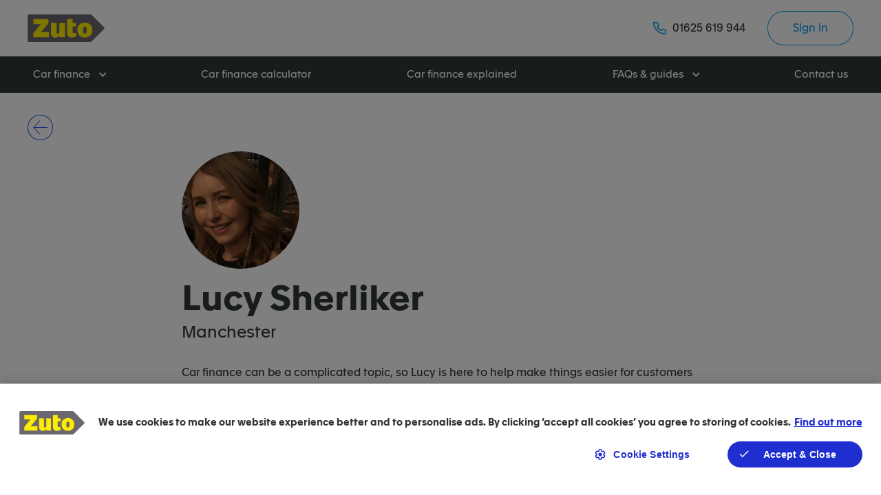

--- FILE ---
content_type: text/html; charset=utf-8
request_url: https://www.zuto.com/authors/lucy-sherliker/
body_size: 13943
content:
<!DOCTYPE html>
<html lang="en">

<head><meta name="z-page-id" content="wg-2d58e8f0-f6ea-497d-a910-50579cd3c915">

    <title>Lucy Sherliker - Zuto</title>
    <meta charset="utf-8" />
    <meta http-equiv="X-UA-Compatible" content="IE=edge" />
    <meta name="HandheldFriendly" content="True" />
    <meta name="viewport" content="width=device-width, initial-scale=1.0" />

    
 <!-- CookiePro Cookies Consent Notice start for zuto.com, must remain top of head -->
        <script src="https://cookie-cdn.cookiepro.com/scripttemplates/otSDKStub.js"  type="text/javascript" charset="UTF-8" data-domain-script="2380041c-a589-4803-afde-218f4fc8656f" ></script>
        <script type="text/javascript">
            function OptanonWrapper() { }   
        </script>
    <!-- CookiePro Cookies Consent Notice end for zuto.com -->
    <script type="text/javascript">
        !function (a, b, c, d, e) { a[d] = a[d] || [], a[d].push({ "gtm.start": (new Date).getTime(), event: "gtm.js" }); var f = b.getElementsByTagName(c)[0], g = b.createElement(c), h = "dataLayer" != d ? "&l=" + d : ""; g.async = !0, g.src = "https://www.googletagmanager.com/gtm.js?id=" + e + h, f.parentNode.insertBefore(g, f) }(window, document, "script", "dataLayer", 'GTM-M4765J');
    </script>

    

    <link rel="stylesheet" href="https://cdn.zuto.cloud/styles/zuto.css?version=02092021" media="print" onload="this.media='all',this.onload=null">
    <link rel="stylesheet" href="https://cdn.zuto.cloud/styles/blog.css?version=02092021" media="print" onload="this.media='all',this.onload=null">


    <meta name="description" content="Car finance can be a complicated topic, so Lucy is here to help make things easier for customers and provide information on topics people might find interesting and helpful.">
    <link rel="canonical" href="https://www.zuto.com/authors/lucy-sherliker/">
    <meta name="referrer" content="no-referrer-when-downgrade">
    <link rel="next" href="https://www.zuto.com/authors/lucy-sherliker/page/2/">
    
    <meta property="og:site_name" content="Zuto">
    <meta property="og:type" content="profile">
    <meta property="og:title" content="Lucy Sherliker - Zuto">
    <meta property="og:description" content="Car finance can be a complicated topic, so Lucy is here to help make things easier for customers and provide information on topics people might find interesting and helpful.">
    <meta property="og:url" content="https://www.zuto.com/authors/lucy-sherliker/">
    <meta property="article:publisher" content="https://www.facebook.com/ghost">
    <meta name="twitter:card" content="summary">
    <meta name="twitter:title" content="Lucy Sherliker - Zuto">
    <meta name="twitter:description" content="Car finance can be a complicated topic, so Lucy is here to help make things easier for customers and provide information on topics people might find interesting and helpful.">
    <meta name="twitter:url" content="https://www.zuto.com/authors/lucy-sherliker/">
    <meta name="twitter:site" content="@ghost">
    
    <script type="application/ld+json">
{
    "@context": "https://schema.org",
    "@type": "Person",
    "sameAs": [],
    "name": "Lucy Sherliker",
    "url": "https://www.zuto.com/authors/lucy-sherliker/",
    "mainEntityOfPage": "https://www.zuto.com/authors/lucy-sherliker/",
    "description": "Car finance can be a complicated topic, so Lucy is here to help make things easier for customers and provide information on topics people might find interesting and helpful."
}
    </script>

    <meta name="generator" content="Ghost 5.119">
    <link rel="alternate" type="application/rss+xml" title="Zuto" href="">
    <script defer src="" data-i18n="true" data-ghost="https://www.zuto.com/" data-key="4ab5ff71f1d9b4abfe2d6d35ee" data-api="https://www.zuto.com/ghost/api/content/" data-locale="en" crossorigin="anonymous"></script><style id="gh-members-styles">.gh-post-upgrade-cta-content,
.gh-post-upgrade-cta {
    display: flex;
    flex-direction: column;
    align-items: center;
    font-family: -apple-system, BlinkMacSystemFont, 'Segoe UI', Roboto, Oxygen, Ubuntu, Cantarell, 'Open Sans', 'Helvetica Neue', sans-serif;
    text-align: center;
    width: 100%;
    color: #ffffff;
    font-size: 16px;
}

.gh-post-upgrade-cta-content {
    border-radius: 8px;
    padding: 40px 4vw;
}

.gh-post-upgrade-cta h2 {
    color: #ffffff;
    font-size: 28px;
    letter-spacing: -0.2px;
    margin: 0;
    padding: 0;
}

.gh-post-upgrade-cta p {
    margin: 20px 0 0;
    padding: 0;
}

.gh-post-upgrade-cta small {
    font-size: 16px;
    letter-spacing: -0.2px;
}

.gh-post-upgrade-cta a {
    color: #ffffff;
    cursor: pointer;
    font-weight: 500;
    box-shadow: none;
    text-decoration: underline;
}

.gh-post-upgrade-cta a:hover {
    color: #ffffff;
    opacity: 0.8;
    box-shadow: none;
    text-decoration: underline;
}

.gh-post-upgrade-cta a.gh-btn {
    display: block;
    background: #ffffff;
    text-decoration: none;
    margin: 28px 0 0;
    padding: 8px 18px;
    border-radius: 4px;
    font-size: 16px;
    font-weight: 600;
}

.gh-post-upgrade-cta a.gh-btn:hover {
    opacity: 0.92;
}</style>
    <script defer src="https://cdn.jsdelivr.net/ghost/sodo-search@~1.5/umd/sodo-search.min.js" data-key="4ab5ff71f1d9b4abfe2d6d35ee" data-styles="https://cdn.jsdelivr.net/ghost/sodo-search@~1.5/umd/main.css" data-sodo-search="https://www.zuto.com/" data-locale="en" crossorigin="anonymous"></script>
    
    <link href="https://www.zuto.com/webmentions/receive/" rel="webmention">
    <script defer src="/public/cards.min.js?v=be0e6c2951"></script>
    <link rel="stylesheet" type="text/css" href="/public/cards.min.css?v=be0e6c2951">
    <script defer src="/public/member-attribution.min.js?v=be0e6c2951"></script><style>:root {--ghost-accent-color: #FF1A75;}</style>
    <meta name="robots" content="max-image-preview:large"><script>(function(h,o,u,n,d){ h=h[d]=h[d]||{q:[],onReady:function(c){h.q.push(c)}};d=o.createElement(u);d.async=1;d.src=n;n=o.getElementsByTagName(u)[0];n.parentNode.insertBefore(d,n) })(window,document,'script','https://www.datadoghq-browser-agent.com/datadog-rum.js','DD_RUM'); DD_RUM.onReady(function() { DD_RUM.init({ clientToken: 'pubac81287acb4b5061191d76d8ab4ea536', applicationId: '24b7c0a6-fab1-4d71-b0c4-1ebfbbd72d65', site: 'datadoghq.eu', service:'marketing-blog---prod', env:'prod', version: '1.0.62', sampleRate: 100, trackInteractions: true, })})</script>
</head>

<body class="author-template author-lucy-sherliker">
    <header class="header-fragment">
    <div class="container">
        <div class="primary-header-content">
            <a href="/" class="logo">
                <img src="https://cdn.zuto.cloud/assets/images/zuto-logo.svg" alt="Zuto Logo" width="112px" height="40px" />
            </a>
            <div>
                <a href="tel:01625 619 944" class="call-us" title="Call Zuto">
                    <div class="icon">
                        <svg>
                            <use xlink:href="#icon-call-us" aria-hidden="true"></use>
                        </svg>
                    </div>
                    <span class="is-hidden-above-medium">Call us</span>
                    <span class="is-hidden-below-medium">01625 619 944</span>
                </a>
                <a class="button secondary sign-in is-hidden-below-medium" href="/sign-in/" title="Sign In">Sign
                    in</a>
                <a href="/sign-in/" class="sign-in is-hidden-above-medium" title="Sign In">
                    <div class="icon">
                        <svg>
                            <use xlink:href="#icon-sign-in" aria-hidden="true"></use>
                        </svg>
                    </div>
                    <span>Sign in</span>
                </a>
                <div class="primary-navigation-toggle js-navigation-toggle" role="button">
                    <div class="icon"><span></span><span></span><span></span></div>
                    <span>Menu</span>
                </div>
            </div>
        </div>
    </div>
    <nav>
        <div class="container">
            <ul class="primary-navigation">
                <li>
                    <span class="js-link">
                        <span>Car finance</span>
                        <div class="icon">
                            <svg>
                                <use xlink:href="#icon-forward" aria-hidden="true"></use>
                            </svg>
                        </div>
                    </span>
                    <ul class="secondary-navigation">
                        <li>
                            <a href="/bad-credit-car-finance/">
                                Bad credit car finance
                            </a>
                        </li>
                        <li>
                            <a href="/hp-car-finance/">
                                HP car finance
                            </a>
                        </li>
                        <li>
                            <a href="/pcp-car-finance/">
                                PCP car finance
                            </a>
                        </li>
                        <li>
                            <a href="/no-deposit-car-finance/">
                                No deposit car finance
                            </a>
                        </li>
                        <li>
                            <a href="/electric-car-finance/">
                                Electric car finance
                            </a>
                        </li>
                        <li>
                            <a href="/negative-equity-car-finance/">
                                Negative equity car finance
                            </a>
                        </li>
                        <li>
                            <a href="/refinance-car/">
                                Refinance car
                            </a>
                        </li>
                        <li>
                            <a href="/van-finance">
                                Van finance
                            </a>
                        </li>
                        <li>
                            <a href="/motorbike-finance">
                                Motorbike finance
                            </a>
                        </li>
                        <li class="is-hidden-above-medium text-center">
                            <a class="button" href="/">Car finance</a>
                        </li>
                    </ul>
                </li>
                <li>
                    <a href="/car-finance-calculator/">
                        <span>Car finance calculator</span>
                    </a>
                </li>
                <li>
                    <a href="/car-finance-explained/">
                        <span>Car finance explained</span>
                    </a>
                </li>
                <li>
                    <span class="js-link">
                        <span>FAQs &amp; guides</span>
                        <div class="icon">
                            <svg>
                                <use xlink:href="#icon-forward" aria-hidden="true"></use>
                            </svg>
                        </div>
                    </span>

                    <ul class="secondary-navigation">
                        <li>
                            <a href="/blog/">
                                Blog
                            </a>
                        </li>
                        <li>
                            <a href="/help-and-advice/">
                                FAQs
                            </a>
                        </li>
                        <li>
                            <a href="/car-finance-glossary/">
                                Car finance glossary
                            </a>
                        </li>
                        <li class="is-hidden-above-medium text-center">
                            <a class="button" href="/help-and-advice/">FAQs &amp; guides</a>
                        </li>
                    </ul>
                </li>
                <li>
                    <a href="/contact-us/">
                        <span>Contact us</span>
                    </a>
                </li>
            </ul>
        </div>
    </nav>
</header>

<style type="text/css">
    body {
        padding-top: 0;
    }
    /* Extracted CSS from Zuto.css, which was targeting a.js-link, which isn't always the case now some top level links have been changed to span tags to fix "Links aren't crawlable" Lighthouse error". */
    @media (min-width: 960px) {
        .primary-navigation>li>.js-link {
            color: #fff;
            padding: 0.5rem;
            font-size: 15px;
            display: -ms-flexbox;
            display: flex;
            -ms-flex-align: center;
            align-items: center;
            transition: none;
            cursor: pointer;
        }
        .primary-navigation>li>.js-link:hover {
            text-decoration: underline;
        }
        .primary-navigation>li>.js-link .icon {
            position: static;
            transform: rotate(90deg);
            margin-right: -14px;
        }
        .primary-navigation>li>.js-link .icon svg {
            fill: #fff;
        }
        .primary-navigation>li:hover>.js-link svg {
            transform: rotate(180deg);
        }
    }
    @media (max-width: 959px) {
        .primary-navigation .js-link {
            display: block;
            padding: .75rem .5rem .75rem 1.875rem;
            color: #33383a
        }
        .primary-navigation .js-link:hover {
            color: #0ca1eb
        }
        .primary-navigation .js-link:hover svg {
            fill: #0ca1eb
        }
        .primary-navigation>li>.js-link {
            display: flex;
            align-items: center;
            transition: none;
            cursor: pointer
        }
        .primary-navigation>li>.js-link .icon {
            position: absolute;
            right: 1.25rem;
            padding: .3rem
        }
        .primary-navigation>li>.js-link .icon svg {
            fill: #0ca1eb
        }
        .primary-navigation>li>.js-link.active+.secondary-navigation {
            display: block;
        }
        .primary-navigation>li>.js-link.active {
            position: relative;
            padding: 0;
            margin: -.5rem 0 -1rem;
            color: #33383a;
        }
        .primary-navigation>li>.js-link.active span {
            position: absolute;
            left: 0;
            right: 0;
            font-weight: 700;
            text-align: center;
        }
        .primary-navigation>li>.js-link.active .icon {
            position: relative;
            left: 1.0625rem;
            top: 1px;
            padding: 4px;
            transform: rotate(180deg);
        }
        .primary-navigation>li>.js-link.active .icon svg {
            fill: #0ca1eb;
        }
        .primary-navigation>li>.js-link.active+.secondary-navigation {
            display: block;
        }
    }
</style>

<script>
    function toggleMenu() {
        var menuButton = document.getElementsByClassName("js-navigation-toggle")[0];
        menuButton.classList.toggle("open");
        var nav = document.getElementsByTagName("nav")[0];
        nav.classList.toggle("visible");
    }
    document.querySelector(".js-navigation-toggle").addEventListener("click", toggleMenu);
    var jsLinks = document.querySelectorAll(".js-link");
    for (var i = 0; i < jsLinks.length; i++) {
        jsLinks[i].addEventListener("click", function toggleMenuItem(e) {
            if (window.innerWidth < 960) {
                e.preventDefault();
                this.classList.toggle("active");
                var notActive = document.querySelectorAll(".primary-navigation > li > a:not(.active), .primary-navigation > li > .js-link:not(.active)");
                for (var i = 0; i < notActive.length; i++) {
                    if (document.getElementsByClassName("js-link active")[0]) {
                        notActive[i].parentNode.classList.add("is-hidden");
                    } else {
                        notActive[i].parentNode.classList.remove("is-hidden");
                    }
                }
            }
        });
    }
</script>
    <main class="blog-container container">
        
    <a class="icon circle with-border article-back-button" href="https://www.zuto.com/authors/">
        <svg>
            <title>Left arrow</title>
            <use xlink:href="#icon-left-arrow"></use>
        </svg>
    </a>

    <section class="author-content">
        <figure class="author-details">
                <div class="author-image">
                    <img src="https://s3-eu-west-2.amazonaws.com/zuto-blog-ghost-images-prod/2024/04/lucy-s.webp" alt="Lucy Sherliker" />
                </div>

            <figcaption>
                <h1>Lucy Sherliker</h1>

                    <p>Manchester</p>
            </figcaption>

        </figure>
        <p>Car finance can be a complicated topic, so Lucy is here to help make things easier for customers and provide information on topics people might find interesting and helpful.</p>
    </section>

            <div class="related-article-cards">
                <h3>Written articles:</h3>
                <div class="stack article-cards">
                        <a class="article-card with-image" href="/press-office/zuto-secures-majority-investment-from-bridgepoint-to-accelerate-next-phase-of-growth/">
    <div class="article-card-banner">
            <img
            src="https://s3-eu-west-2.amazonaws.com/zuto-blog-ghost-images-prod/2025/11/Group-3.jpg"
            alt="Zuto secures majority investment from Bridgepoint to accelerate next phase of growth"
            loading="lazy"
            />
    </div>

    <div class="article-card-content">
        <header>
            <h4 class="article-card-heading">Zuto secures majority investment from Bridgepoint to accelerate next phase of growth</h4>
        </header>

        <div class="article-link">
            <span>Read more</span>
            <div class="icon">
                <svg>
                    <title>Arrow right</title>
                    <use xlink:href="#icon-right-arrow"></use>
                </svg>
            </div>
        </div>
    </div>
</a>
                        <a class="article-card with-image" href="/press-office/our-environmental-stewardship/">
    <div class="article-card-banner">
            <img
            src="https://images.unsplash.com/photo-1652953374145-2db436dd01f1?crop&#x3D;entropy&amp;cs&#x3D;tinysrgb&amp;fit&#x3D;max&amp;fm&#x3D;jpg&amp;ixid&#x3D;M3wxMTc3M3wwfDF8c2VhcmNofDF8fHVrJTIwY2FyJTIwb24lMjByb2FkJTIwd2l0aCUyMHRyZWVzfGVufDB8fHx8MTc1NzA3OTE2M3ww&amp;ixlib&#x3D;rb-4.1.0&amp;q&#x3D;80&amp;w&#x3D;600"
            alt="Our Environmental Stewardship"
            loading="lazy"
            />
    </div>

    <div class="article-card-content">
        <header>
            <h4 class="article-card-heading">Our Environmental Stewardship</h4>
        </header>

        <div class="article-link">
            <span>Read more</span>
            <div class="icon">
                <svg>
                    <title>Arrow right</title>
                    <use xlink:href="#icon-right-arrow"></use>
                </svg>
            </div>
        </div>
    </div>
</a>
                        <a class="article-card with-image" href="/blog/driving-tests-around-the-world/">
    <div class="article-card-banner">
            <img
            src="https://images.unsplash.com/photo-1630406144797-821be1f35d75?crop&#x3D;entropy&amp;cs&#x3D;tinysrgb&amp;fit&#x3D;max&amp;fm&#x3D;jpg&amp;ixid&#x3D;M3wxMTc3M3wwfDF8c2VhcmNofDJ8fGRyaXZpbmclMjBpbnN0cnVjdG9yfGVufDB8fHx8MTc1NDU3MTQwMHww&amp;ixlib&#x3D;rb-4.1.0&amp;q&#x3D;80&amp;w&#x3D;600"
            alt="Driving tests around the world"
            loading="lazy"
            />
    </div>

    <div class="article-card-content">
        <header>
                    <div class="spacer">Car news and reviews</div>
            <h4 class="article-card-heading">Driving tests around the world</h4>
        </header>

        <div class="article-link">
            <span>Read more</span>
            <div class="icon">
                <svg>
                    <title>Arrow right</title>
                    <use xlink:href="#icon-right-arrow"></use>
                </svg>
            </div>
        </div>
    </div>
</a>
                        <a class="article-card with-image" href="/press-office/zuto-achieves-record-growth-as-it-expands-its-customer-offering/">
    <div class="article-card-banner">
            <img
            src="https://s3-eu-west-2.amazonaws.com/zuto-blog-ghost-images-prod/2025/03/Zuto-achieves-record-growth-as-it-expands-its-customer-offering--1-.webp"
            alt="Zuto achieves record growth as it expands its customer offering"
            loading="lazy"
            />
    </div>

    <div class="article-card-content">
        <header>
            <h4 class="article-card-heading">Zuto achieves record growth as it expands its customer offering</h4>
        </header>

        <div class="article-link">
            <span>Read more</span>
            <div class="icon">
                <svg>
                    <title>Arrow right</title>
                    <use xlink:href="#icon-right-arrow"></use>
                </svg>
            </div>
        </div>
    </div>
</a>
                        <a class="article-card with-image" href="/blog/looking-to-get-car-finance-this-year-these-are-the-most-reliable-models-to-consider/">
    <div class="article-card-banner">
            <img
            src="https://s3-eu-west-2.amazonaws.com/zuto-blog-ghost-images-prod/2024/06/benjamin-brunner-K3cjUOMmMhc-unsplash.webp"
            alt="MOT 101: Our experts answer the nations commonly asked questions and share essential vehicle maintenance tips"
            loading="lazy"
            />
    </div>

    <div class="article-card-content">
        <header>
                    <div class="spacer">Car buying and selling advice</div>
            <h4 class="article-card-heading">MOT 101: Our experts answer the nations commonly asked questions and share essential vehicle maintenance tips</h4>
        </header>

        <div class="article-link">
            <span>Read more</span>
            <div class="icon">
                <svg>
                    <title>Arrow right</title>
                    <use xlink:href="#icon-right-arrow"></use>
                </svg>
            </div>
        </div>
    </div>
</a>
                        <a class="article-card with-image" href="/press-office/fast-growing-fintech-carmoola-joins-zuto-marketplace-to-reach-even-more-car-buyers/">
    <div class="article-card-banner">
            <img
            src="https://s3-eu-west-2.amazonaws.com/zuto-blog-ghost-images-prod/2024/05/marvin-meyer-SYTO3xs06fU-unsplash.webp"
            alt="Fast-growing fintech Carmoola joins Zuto marketplace to reach even more car buyers"
            loading="lazy"
            />
    </div>

    <div class="article-card-content">
        <header>
            <h4 class="article-card-heading">Fast-growing fintech Carmoola joins Zuto marketplace to reach even more car buyers</h4>
        </header>

        <div class="article-link">
            <span>Read more</span>
            <div class="icon">
                <svg>
                    <title>Arrow right</title>
                    <use xlink:href="#icon-right-arrow"></use>
                </svg>
            </div>
        </div>
    </div>
</a>
                        <a class="article-card with-image" href="/blog/in-new-survey-44-of-brits-admit-they-dont-know-their-credit-score/">
    <div class="article-card-banner">
            <img
            src="https://s3-eu-west-2.amazonaws.com/zuto-blog-ghost-images-prod/2024/05/andre-taissin-5OUMf1Mr5pU-unsplash.webp"
            alt="In new survey, 44% of Brits admit they don’t know their credit score"
            loading="lazy"
            />
    </div>

    <div class="article-card-content">
        <header>
                    <div class="spacer">Car finance advice</div>
            <h4 class="article-card-heading">In new survey, 44% of Brits admit they don’t know their credit score</h4>
        </header>

        <div class="article-link">
            <span>Read more</span>
            <div class="icon">
                <svg>
                    <title>Arrow right</title>
                    <use xlink:href="#icon-right-arrow"></use>
                </svg>
            </div>
        </div>
    </div>
</a>
                        <a class="article-card with-image" href="/press-office/zuto-partners-with-close-brothers-motor-finance-to-digitise-customer-outreach/">
    <div class="article-card-banner">
            <img
            src="https://s3-eu-west-2.amazonaws.com/zuto-blog-ghost-images-prod/2024/05/Blog-post-image--1-.webp"
            alt="Zuto partners with Close Brothers Motor Finance to digitise customer outreach"
            loading="lazy"
            />
    </div>

    <div class="article-card-content">
        <header>
            <h4 class="article-card-heading">Zuto partners with Close Brothers Motor Finance to digitise customer outreach</h4>
        </header>

        <div class="article-link">
            <span>Read more</span>
            <div class="icon">
                <svg>
                    <title>Arrow right</title>
                    <use xlink:href="#icon-right-arrow"></use>
                </svg>
            </div>
        </div>
    </div>
</a>
                        <a class="article-card with-image" href="/blog/difference-between-hybrid-and-electric/">
    <div class="article-card-banner">
                <img
                src="https://s3-eu-west-2.amazonaws.com/zuto-blog-ghost-images-prod/2021/06/driving-electric.jpg"
                alt="Hybrid vs electric?"
                loading="lazy"
                />
    </div>

    <div class="article-card-content">
        <header>
                    <div class="spacer">Driving electric</div>
            <h4 class="article-card-heading">Hybrid vs electric?</h4>
        </header>

        <div class="article-link">
            <span>Read more</span>
            <div class="icon">
                <svg>
                    <title>Arrow right</title>
                    <use xlink:href="#icon-right-arrow"></use>
                </svg>
            </div>
        </div>
    </div>
</a>
                </div>
            </div>

    </main>

    <footer class="zuto-footer footer">
    <div class="container">
        <div class="footer-container-flex">
            <div class="footer-column">
                <span>Company</span>
                <ul>
                    <li><a href="/about-zuto/">About Zuto</a></li>
                    <li><a href="/contact-us/">Contact us</a></li>
                    <li><a href="https://careers.zuto.com/">Careers</a></li>
                    <li><a href="/gender-pay-report/">Gender pay report</a></li>
                    <li><a href="/bcorp-impact-report/">B Corp impact report</a></li>
                    <li><a href="/press-office/">Press office</a></li>
                    <li><a href="/modern-slavery-statement/">Modern slavery statement</a></li>
                    <li><a href="/customer-care-and-complaints/">Customer care and complaints</a></li>
                </ul>
            </div>

            <div class="footer-column">
                <div class="footer-column">
                    <span>Legal</span>
                    <ul>
                        <li><a href="/terms-and-conditions/">Terms &amp; conditions</a></li>
                        <li><a href="/privacy/">Privacy policy</a></li>
                        <li><a href="/cookies/">Cookie policy</a></li>
                        <li><a href="/initial-disclosure-document/">Initial disclosure document</a></li>
                        <li><a href="/sitemap/">Sitemap</a></li>
                    </ul>
                </div>

                <div>
                    <span>Address</span>
                    <address itemscope itemtype="http://schema.org/PostalAddress">
                        <span itemprop="name">Zuto Limited address:</span>
                        <span itemprop="streetAddress">
                            Winterton House,<br />
                            Winterton Way,
                        </span>
                        <span itemprop="addressRegion">Macclesfield,</span>
                        <span itemprop="postalCode">SK11 0LP</span>
                    </address>
                </div>
            </div>
        </div>

        <div class="social-media">
            <div class="inline-buttons">
                <a href="https://www.facebook.com/zuto">
                    <div class="icon circle with-border">
                        <svg>
                            <title>Facebook</title>
                            <use xmlns:xlink="http://www.w3.org/1999/xlink" xlink:href="#icon-facebook"></use>
                        </svg>
                    </div>
                </a>
                <a href="https://www.twitter.com/zuto">
                    <div class="icon circle with-border">
                        <svg>
                            <title>Twitter</title>
                            <use xmlns:xlink="http://www.w3.org/1999/xlink" xlink:href="#icon-twitter"></use>
                        </svg>
                    </div>
                </a>
                <a href="https://www.linkedin.com/company/zuto?_ga=1.114573134.897199170.1480588662">
                    <div class="icon circle with-border">
                        <svg>
                            <title>Linkedin</title>
                            <use xmlns:xlink="http://www.w3.org/1999/xlink" xlink:href="#icon-linkedin"></use>
                        </svg>
                    </div>
                </a>
                <a href="https://www.youtube.com/zuto">
                    <div class="icon circle with-border">
                        <svg>
                            <title>Youtube</title>
                            <use xmlns:xlink="http://www.w3.org/1999/xlink" xlink:href="#icon-youtube"></use>
                        </svg>
                    </div>
                </a>
            </div>
        </div>

        <div class="row text-dark-grey">
            <p>Zuto is credit broker, not a lender. Zuto Limited is authorised and regulated by the Financial Conduct Authority, registration number 452589. All finance is subject to status and income.</p>
            <p>Applicants must be 18 or over, terms and conditions apply, guarantees and indemnities may be required. Certain exclusions for NI residents. Zuto won't charge you anything for our service but we will receive a commission from the lender which varies based on the product, amount borrowed or your credit score. This doesn't affect the amount you pay. Written quotation on request.</p>
        </div>
    </div>
</footer>

<style type="text/css">
    /* Footer Style updates */
    .zuto-footer .text-dark-grey p {
        color: #444;
    }
    .zuto-footer .footer-column > span,
    .zuto-footer .footer-column > div > span {
        font-size: 1.25rem;
        line-height: 1.75rem;
        color: #33383a;
        text-rendering: optimizeLegibility;
        font-weight: 700;
    }
    .zuto-footer .footer-column ul, 
    .zuto-footer .footer-column address {
        margin-top: 20px;
    }

    /* Other Blog Style updates */
    .article-preview-content .post-card-header > a {
        color: #444;
    }
    .article-preview-content .post-card-header > a:hover {
        color: #1a56f1;
    }
    @media (max-width: 959px) {
        /* Footer Style updates */
        .zuto-footer .footer-column > span,
        .zuto-footer .footer-column > div > span {
            font-size: 1.125rem;
            line-height: 1.5rem;
        }

        /* Other Blog Style updates */
        .article-preview-content .post-card-header .post-card-title {
            margin-top: 20px;
        }
        .article-preview .article-preview-banner {
            margin-bottom: 20px;
        }
    }
</style>

    <script src="https://cdn.zuto.cloud/shared/svg-sprites.js" defer></script>

    <script>
var links = document.querySelectorAll('.spacer a');
links.forEach((link) => {
var a = new RegExp('/' + window.location.host + '/');
if(link.href.indexOf("javascript") == -1){
if(!a.test(link.href)) {
link.addEventListener('click', (event) => {
event.preventDefault();
event.stopPropagation();
window.open(link.href, '_blank');
});
}
}
});
</script>
</body>

</html>

--- FILE ---
content_type: text/css
request_url: https://www.zuto.com/public/cards.min.css?v=be0e6c2951
body_size: 7406
content:
��DT�~P�s�����Z+OW
��\��$�Y���O�@����!!MUO]Ε���?�&�2G䎜��g���"�@�4�o��ۣ��t�>��a��9��'���c���4""  �^C�nv��\���
�����sf��&��H_~��6��W�����slG������,n��wƯ��uk{飱�Yr׶�:�~Q�ݗi��")e��~������D�H��pRQ�ܨЊ�RW}�n� F�l�/@d���-~�����=��䯿<�ӟ�=�p���o�����z_|YN��c�Z{��������~��ɟ��=���@~��x\#\靎��
tbW+��6X0�ؖ����{����ٳ��c�����&A�st��v��>ܿš�ɔno�F�ZB,A1��?������|;b�d�tfl~�\��z�S�j��yo��$��d���z�hᅉP� �c�7���*�I�ō��p�����K���0@0�mˈ����n��P>S��ܗi�A�'�bq����e�.B��ƍ)e�;.�R�x���|�N�c�x��r��%�Zht��;i۲�����`E_1^��%X1)��}j�b�֟ר>LA�u����L1h�R2���E8Q\�Ӹ��T�q�W/
w����m�"5�؏a���<�a��כŲ�z�svA�	�˕����0#�3�|M���#���ry\U�/��O�q�!A1y�l͈i��o���>4�k���&��*�j�%�4r��ǵ�����^���������V� <mgq*������*!n�X��T�kܚ��[��]����s&h����w6��ؐG���w��xk��U��iI� ��_9�mIq���'���]��y3$�pN��N}/�U�@�ip�,�o�J�9Nŭ��XO�+	�ꊒv�.Т�<?5���D��K�[yE��#.��N����OSĈ����9=�q`)���qG��4�Xz�=^`��N�4��R��XO�kj24�j���.>�b��(�c؈�F�L�ќ{��{�[dW*fL2�Vt����pHn�����t^��a�����i4����aI�Gi�1��y:����8�Ӛ_+zKI�z?JU�cY`(fE�������� Ϣ�Uܤc.|e�?�pC-���7ɣ���;#o�IyIm����.3��Mr�f$|{�	}���QM�&�'M�Z��zJq@� ��������{��:e����m>����l�}�Kj�Η���,vj,~p�b�k��q"k��|\����Bgv�-ܔ�R�<�DwԱ���Ë����hņ����Q�ooy���1��� p8�x���=��P�z�Ŝɢ�ڔ-��^)�i���TD47"���������e�h�"�Q�=�$�)p��'3����+L�*�-8w/y�0nNA�3F�4�a���q־h�R�?^v*�c�M̟Y���B8CQ4:KB��&pk�y�`{���w�c|�a0�����G,����&{hQ��:)E�>e�P���h�r�Hkri
�yBf:?��:�ٸ�ڛ���i�i�4颹ڨK������8��S.���,~�h���d�d����!aP�ژ����y�9��|y�0��x��>1J��zl�A����N12�\
�K-��^����XJʬ���@/�MҼ��O��\<k��'�3n&���,��@��9���Vz������b$_ŉ����)�>7��Ŏ%�y޲8����[���AlU��qr������u���O^�qA����"�hF�E+m��x� WpǩozpH�/�q�KdORp����� ddƳ�Б���'���i
�e���M�����o�g k�R7��~�M��ؕ���%Q��4�5�y
��ܘr��=�h��0CS��y�O�Z��nD��4T\$����(��sB����hIŵ���y�/�6<�F��T��
���$���������B��}G�?����"����hi�3"M��ʦ}B���gN����p��
�!�Y�_�.|k��ȹ����]�T	�&�Š�����s��E�uP�w��4�62�H/����|���짒�������ND�&�̥��<���lV�� ��r�y�}W���8u ��:V 5�:�8
)
�0C�Z&��2C$�:2�ᄚYLPRG�㭀r�h�u���!�v�����H��]�6�;I���h<g��b�)��.*�՝��9M�����WLr(e��k.KS�4��L`�t�jEWg��ҴƦ�� ߓ�&w(�d#(��K{1�"�lߙ���}��o��59,j�,���3����Ɍl�ڭ��3r�!}㳠�xۙS1��d���3�|ڬ<�^]ˣg�ګ_�l;*}���]�b}dkC �{М�X�M�b�}b�s�h�5�����+M_�fM��hpN��#2�'��S��C3=)����\w*cܼ'�ݏ�ǭB�S�*2Km�*�Z�bǚ�e��fb��G�T�y�V��W}i���q�&�t�χp�[_�M ��Ņ��ʔcGKUT��gslkc���O�/)��I�N*e��L���X�$DN�T��扛<��>GL~-�h*.��BU�VH�af�� ��#X&[dk�A�2EC�L�8����M�؊D����L#������K�es�F���se���X��������k}�H�� 1��f�I�����B%���Ѫ���o��N`�����k��Ґ��:}��,x���3A�b�R^��J��.
���U�5���x̙�l<�i���!J�ђ9�a�!@o���	
n!=Q�L�G�w�����3�f�1�B!�{�5�3��i2��:��`�I�E�ht·#QD��`�1 �>K�1+].K���rJ�%Hf�^�kܸ�h�UM�T �O:)�&���0utb��Z/{���'�kr�#sD�0!`�9L٬�t�9`Wc�-�Y>VD b�`�ќ8����@�����^�e0#�;®y��H���ڙ�^א�GX}Q�b�ڪ#���f����]9��7N��h�S˥&Q�7��P��!ΡKe'�<��3.�z�M�$�i��?��m������N�0� ,�.��E�G.e	wr|��Q:��\~��ќ�?/�C�C�*RdռG�A43�d�x��ڙ2@_"�x���G+-`]Z͚���6:��`%hg}p]6d���Ѳoהh��2�Z}\y��;J���?c99( 1?"��Ԏ2�����%a+p�xۓk�I'�M.+ON�$�ߑrX��ςԍ���G��1����-Ғ���{�F�UG�?f�%�M����T7r�k�j��>���{M�����F9(#CtA�n�(]�@��������RL5TB�_̇�֣�!�Y������6q��|��|�\t�H��RHv�����^�&�2\=K^� h���(��6
���-/�r�Brg�9����
Z�9�%�[�����\��;/o}p]s)�Ng��P |"Zːi���wK]�h7�p�Ot��7�ŀf���fpbaqGl-a*�⮩�#�rP*}��kE"%�e�@��!r׋��A�y��&���Ɲ1�-U���4�d�yd�;R	�N9k�R�U"�2��X�>r���$�]$��-o�<�LV	�������\�6� �ɤ��~[f���$���ɩ��p#}����P�w��i~.n},�:�B7
<떯������4�G�c��~����ԿN���9�����S|}����[Y�u��u�" ]�Tv��)L��j��]:v��{�/B-��,au�]������r~�`�	ʢ�Յ�+��*9((+cQw_�^����X���%f?zيU?=��[/a������x����A_�|ęNR̢i�r�"�/��m�6����_N��-���]�����\,�X`r��䒂�w���W�y*�nrKzj���F@ ���hi_��&^�/�e	�)��h|�ռ��<�|�J��V7seB�R���s/���U{�lf�Ċ�1�Yv�z��V����J�3�k��s�[�%Z>\�U\=
��S�JF��n�ک0�Ҋ��C�7�<A1~f��~��6��C��D�I� Wu��r�_/�e����	�n7%(�Rh��Eb��!$�=���j/ӹz)!Jn�lq�A����?�eM��݂^��)x������O��C�N��	j������n$����)�CY��31��{:��C�-��ש	#jX����5��\�U���G�M��葇j�$���Q+�/]���QPk+Ҁ�nNƄ�A�G���'�j�2fL���1P"��_��7{d/y�B,��eṣ�	�����a&�s.2G���U"���1�1 �7)�+�LtC�g�Z����S�"���e���z�Y:T¶7f�2�M�-p��d��\Bs|�'0R� H���hM!�B�λ��Ĕ�����	�r�XP�5k��C�����?��ZlTH��8��!�[3:瘅`���dB �2������Mp�[�.p�;�%֞�|�<��4�& Q��Ä)~��fo��"[��$.yB�YX9i�[h �S��@`&��`x�+�R͹ݒ5UzJ8^��Ej�ń�Ҏ� �))U����:y�������A��c0o��2xj()�zF���ʅ��~���0\ї�mp*���Z�� �jr�Ȇg�C��1��>]�鮒T0W��i
O����G�s�n+�ag���.vWQ�>i�V�*�	^��]E]Ӵ��p�B`�3��'m�]4n��n���]�T��>�&'��a�]�@�Nуk����#�8V��t��g)�50�+��\�tO5�a� ���I>�{;P>_9���ͬ��l��XUOt8B�yԉX���hH��,�D��иM���ۚ�;�i�����$)
,�ICq%��a�.�B����-���\$��\�]�a��ͻJ�rF�*I,�	,LqI�����:�UJ!���d/^Nbh�#%m=�|V,{zٚ�&�d<Lj��X�� 7�o�L���Tq�g^e�s�\g���u1�y�=*�/�{Wek�ӊ���*��N�d��_X��V�����I3�?U�W�h�|�~�?V�'�L�2�q�ˀ��'�宦�1��0X�Y��w��N��e�ӈ����.ȡ����M��4p��v?m�6B�SÉӰ']5�.%i羽6M88HL#+��w@��2B�aES�z��T�����M�m�8��M"�r���c��>��F�Y�m4�3���z��>9�9QH�\����l��o�-Wo�ƍ0y����f�/�!�[Ewu��F�O�3�Wy~} l�W�j�5��!�^�z��m�C�Z�X$;H�i��v �e�
ZUŨ�y�C�^��P��e���:�]_�-k�ҭ
�@��mĚ@6�qqf4ʪ(��c��>#0��k�r�7��q����@?�.��8�PBʴ2}��Ia�4R3�=�8X�뗦)��]�b��L���
�0B)҃~�kq��-��`@��P��=(����K	�ߍ�h���Sx�����Qr0S���,u� x����~S��`�c&s�~P:
ՁZ��:���K3�i>�G@(p��+[Z��FLǀS��d|��&�sI��!`f��%G��2�ٿV�n�#	�^4���s��AaU�zq�Z"9s4;v����������\>m���2㘃+ޜ?�����zI	��?����1V�fȏ��&���������S�!�,���b뚜h�*��"�J`��+������~�]��S\|�.߾�l�%��I��;Mz<k��"�*qm�hveZ[V����BU��;4���.�J�I\�$}�'�����si�g�.+�c��d\�6T�.���mt݇8��B�9��\���L*��r�W�!A����y�% ��-!i��F(2a���Ě�o�S��cp2�PiyHw�*�?��8���+�r1�j�VV5��MY�E�Z��	p��i�EW̍nf%�NdBG$�<��i�lzw��c��<�*�����P��>O��\͆�+�)P�T_F>䓟��ӸyB���i���*}�^�NE�������i
�mUa�n�e|LY<���I
�E�"�T*��p*i)��ۖk��g9|ئ��+:��i�i�x�υ�����ݪ�M7iE�NsiO>�i�pIl2hG�;�\��񓄓���Ҿ`�-��� 8�6!D$�>]�!�����Qlk�:T�|z���)�2nD��.���s��^ױit��{>o�߀�,�%�������m��f��ѹ��b�cn\o����a��j&��$��G\�H�c���)��P�j�~n
�� ���i1���x�'���0`�LC|D���QR�� �B���"D�f��;�g٦JЂ��GR�=��G����~�%�X����pf"�#l׿A��.�|�.����1z}+=и��q^�t��)�z�kB�
@k�ťD~���$&58Pl�i����T�C�7$�S{�s����D��LJ�&YI�.�r��+�LJM����2��/J�ӟg�)��O���<`�ϓbt�G<2��w�kS�P���~\�+�P�[?s�P[{���荃�l��*�c~�m�\�~7�z�Me+�Vp�^�o#`��D.P����A�5ߔ�F�我�^DK�Nq���OqGESl�w}�]y�$,�oC�v�6�EJH-�T�u�}�q
:�fޥ=�9R�ɶG*��	 aI�}�b��Q8_Ҝ��& V]�5�q9�@�C��3;ǗT�{�����d�Y��KC�TOBŭJipe�1Yp,�W�����ɱ�-�x�w��b2��,]���{�&����L�@�3W>�\�vU��ؕ ;�U.)|������F�;F&>x�o��oB[��Ϳ!�����8�_z?&(/L�X�8z��1��j�J�B���r�ȑ�wB�3��;sH�6�B��V�rt��.�+�3"��,���TYDb�x%=W{���3��� Ou���E:�;���󼇒;�D��[�/�K�|4/;B���lC�l3�)P��
ⰶ	V���,c=�V�r�u!�)ͥ�AW���N�OXS\��U�f$̈s�^���s������W{�/���4DXf������ d���"r�5_Q��Q$��{�K����붪vo�h�m�N~f1`	�+	�7����_C������&�@+���x�<�������<�#�P�5�5�0��4���
-X���8����d�sT�������V�ft�9O�=�D|��W�S�;	ѡ��D#�l���1�QZq�9m��gG��Ez5�i�9��K��w�)*�Q��X�R�M�:m�6�2�5��܉{b� ����.���䲪�|95��o.�D�Od���kzѕ����t��� ʒ[yrF�n2R	����*�L�"N�����0�C���S�2�{�j�3� 

--- FILE ---
content_type: text/css
request_url: https://cdn.zuto.cloud/styles/zuto.css?version=02092021
body_size: 14470
content:
.checkbox-container>span::after,.select-container::after{font-family:Icons;speak:none;font-weight:400;font-variant:normal;text-transform:none;line-height:1}/*! normalize.css v4.1.1 | MIT License | github.com/necolas/normalize.css */html{box-sizing:border-box;font-family:sans-serif;-ms-text-size-adjust:100%;-webkit-text-size-adjust:100%}*,::after,::before{box-sizing:inherit}article,aside,details,figcaption,figure,footer,header,main,menu,nav,section,summary{display:block}audio,canvas,progress,video{display:inline-block}audio:not([controls]){display:none;height:0}progress{vertical-align:baseline}[hidden],template{display:none}a{background-color:transparent;-webkit-text-decoration-skip:objects}a:active,a:hover{outline-width:0}abbr[title]{border-bottom:none;text-decoration:underline;text-decoration:underline dotted}b,strong{font-weight:bolder}dfn{font-style:italic}h1,h2,h3,h4,h5,h6{margin:0 0 1.25rem;padding:0;color:#33383a;text-rendering:optimizeLegibility}mark{background-color:#ff0;color:#000}sub,sup{font-size:75%;line-height:0;position:relative;vertical-align:baseline}sub{bottom:-.25em}sup{top:-.5em}img{border-style:none;max-width:100%;height:auto}svg:not(:root){overflow:hidden}code,kbd,pre,samp{font-family:monospace,monospace;font-size:1em}figure{margin:1em 40px}button,input,select,textarea{font:inherit;margin:0}optgroup{font-weight:700}button,input{overflow:visible}button,select{text-transform:none}[type=reset],[type=submit],button,html [type=button]{-webkit-appearance:button}[type=button]::-moz-focus-inner,[type=reset]::-moz-focus-inner,[type=submit]::-moz-focus-inner,button::-moz-focus-inner{border-style:none;padding:0}[type=button]:-moz-focusring,[type=reset]:-moz-focusring,[type=submit]:-moz-focusring,button:-moz-focusring{outline:ButtonText dotted 1px}fieldset{border:1px solid silver;margin:0 2px;padding:.35em .625em .75em}legend{box-sizing:border-box;color:inherit;display:table;max-width:100%;padding:0;white-space:normal}[type=checkbox],[type=radio]{box-sizing:border-box;padding:0}[type=number]::-webkit-inner-spin-button,[type=number]::-webkit-outer-spin-button{height:auto}[type=search]{-webkit-appearance:textfield;outline-offset:-2px}[type=search]::-webkit-search-cancel-button,[type=search]::-webkit-search-decoration{-webkit-appearance:none}::-webkit-input-placeholder{color:inherit;opacity:.54}::-webkit-file-upload-button{-webkit-appearance:button;font:inherit}footer,section{padding-top:2rem;padding-bottom:2rem;position:relative}.row{position:relative}.row::after{content:'';clear:both;display:table}.container{margin:0 auto;padding:0 1em}main{background-color:#fff}.col-12{width:calc(99.9% * 1 - (30px - 30px * 1));margin:0 auto 1rem}.col-12:nth-child(1n){float:left;margin-right:30px;clear:none}.col-12:last-child{margin-right:0;margin-bottom:0}.col-12:nth-child(undefinedn){margin-right:0;float:right}.col-12:nth-child(undefinedn+1){clear:both}.col-12>*{margin-bottom:1.25rem}.col-12>:last-child{margin-bottom:0}.col-12-sub-medium{margin:0 auto 1rem}.col-12-sub-medium:last-child{margin-bottom:0}.col-12-sub-medium>*{margin-bottom:1.25rem}.col-12-sub-medium>:last-child{margin-bottom:0}.col-12-medium{margin:0 auto 1rem}.col-12-medium:last-child{margin-bottom:0}.col-12-medium>*{margin-bottom:1.25rem}.col-12-medium>:last-child{margin-bottom:0}.col-12-large{margin:0 auto 1rem}.col-12-large:last-child{margin-bottom:0}.col-12-large>*{margin-bottom:1.25rem}.col-12-large>:last-child{margin-bottom:0}.col-11{width:calc(99.9% * .91667 - (30px - 30px * .91667));margin:0 auto 1rem}.col-11:nth-child(1n){float:left;margin-right:30px;clear:none}.col-11:last-child{margin-right:0;margin-bottom:0}.col-11:nth-child(undefinedn){margin-right:0;float:right}.col-11:nth-child(undefinedn+1){clear:both}.col-11>*{margin-bottom:1.25rem}.col-11>:last-child{margin-bottom:0}.col-11-sub-medium{margin:0 auto 1rem}.col-11-sub-medium:last-child{margin-bottom:0}.col-11-sub-medium>*{margin-bottom:1.25rem}.col-11-sub-medium>:last-child{margin-bottom:0}.col-11-medium{margin:0 auto 1rem}.col-11-medium:last-child{margin-bottom:0}.col-11-medium>*{margin-bottom:1.25rem}.col-11-medium>:last-child{margin-bottom:0}.col-11-large{margin:0 auto 1rem}.col-11-large:last-child{margin-bottom:0}.col-11-large>*{margin-bottom:1.25rem}.col-11-large>:last-child{margin-bottom:0}.col-10{width:calc(99.9% * .83333 - (30px - 30px * .83333));margin:0 auto 1rem}.col-10:nth-child(1n){float:left;margin-right:30px;clear:none}.col-10:last-child{margin-right:0;margin-bottom:0}.col-10:nth-child(undefinedn){margin-right:0;float:right}.col-10:nth-child(undefinedn+1){clear:both}.col-10>*{margin-bottom:1.25rem}.col-10>:last-child{margin-bottom:0}.col-10-sub-medium{margin:0 auto 1rem}.col-10-sub-medium:last-child{margin-bottom:0}.col-10-sub-medium>*{margin-bottom:1.25rem}.col-10-sub-medium>:last-child{margin-bottom:0}.col-10-medium{margin:0 auto 1rem}.col-10-medium:last-child{margin-bottom:0}.col-10-medium>*{margin-bottom:1.25rem}.col-10-medium>:last-child{margin-bottom:0}.col-10-large{margin:0 auto 1rem}.col-10-large:last-child{margin-bottom:0}.col-10-large>*{margin-bottom:1.25rem}.col-10-large>:last-child{margin-bottom:0}.col-9{width:calc(99.9% * .75 - (30px - 30px * .75));margin:0 auto 1rem}.col-9:nth-child(1n){float:left;margin-right:30px;clear:none}.col-9:last-child{margin-right:0;margin-bottom:0}.col-9:nth-child(undefinedn){margin-right:0;float:right}.col-9:nth-child(undefinedn+1){clear:both}.col-9>*{margin-bottom:1.25rem}.col-9>:last-child{margin-bottom:0}.col-9-sub-medium{margin:0 auto 1rem}.col-9-sub-medium:last-child{margin-bottom:0}.col-9-sub-medium>*{margin-bottom:1.25rem}.col-9-sub-medium>:last-child{margin-bottom:0}.col-9-medium{margin:0 auto 1rem}.col-9-medium:last-child{margin-bottom:0}.col-9-medium>*{margin-bottom:1.25rem}.col-9-medium>:last-child{margin-bottom:0}.col-9-large{margin:0 auto 1rem}.col-9-large:last-child{margin-bottom:0}.col-9-large>*{margin-bottom:1.25rem}.col-9-large>:last-child{margin-bottom:0}.col-8{width:calc(99.9% * .66667 - (30px - 30px * .66667));margin:0 auto 1rem}.col-8:nth-child(1n){float:left;margin-right:30px;clear:none}.col-8:last-child{margin-right:0;margin-bottom:0}.col-8:nth-child(undefinedn){margin-right:0;float:right}.col-8:nth-child(undefinedn+1){clear:both}.col-8>*{margin-bottom:1.25rem}.col-8>:last-child{margin-bottom:0}.col-8-sub-medium{margin:0 auto 1rem}.col-8-sub-medium:last-child{margin-bottom:0}.col-8-sub-medium>*{margin-bottom:1.25rem}.col-8-sub-medium>:last-child{margin-bottom:0}.col-8-medium{margin:0 auto 1rem}.col-8-medium:last-child{margin-bottom:0}.col-8-medium>*{margin-bottom:1.25rem}.col-8-medium>:last-child{margin-bottom:0}.col-8-large{margin:0 auto 1rem}.col-8-large:last-child{margin-bottom:0}.col-8-large>*{margin-bottom:1.25rem}.col-8-large>:last-child{margin-bottom:0}.col-7{width:calc(99.9% * .58333 - (30px - 30px * .58333));margin:0 auto 1rem}.col-7:nth-child(1n){float:left;margin-right:30px;clear:none}.col-7:last-child{margin-right:0;margin-bottom:0}.col-7:nth-child(undefinedn){margin-right:0;float:right}.col-7:nth-child(undefinedn+1){clear:both}.col-7>*{margin-bottom:1.25rem}.col-7>:last-child{margin-bottom:0}.col-7-sub-medium{margin:0 auto 1rem}.col-7-sub-medium:last-child{margin-bottom:0}.col-7-sub-medium>*{margin-bottom:1.25rem}.col-7-sub-medium>:last-child{margin-bottom:0}.col-7-medium{margin:0 auto 1rem}.col-7-medium:last-child{margin-bottom:0}.col-7-medium>*{margin-bottom:1.25rem}.col-7-medium>:last-child{margin-bottom:0}.col-7-large{margin:0 auto 1rem}.col-7-large:last-child{margin-bottom:0}.col-7-large>*{margin-bottom:1.25rem}.col-7-large>:last-child{margin-bottom:0}.col-6{width:calc(99.9% * .5 - (30px - 30px * .5));margin:0 auto 1rem}.col-6:nth-child(1n){float:left;margin-right:30px;clear:none}.col-6:last-child{margin-right:0;margin-bottom:0}.col-6:nth-child(undefinedn){margin-right:0;float:right}.col-6:nth-child(undefinedn+1){clear:both}.col-6>*{margin-bottom:1.25rem}.col-6>:last-child{margin-bottom:0}.col-6-sub-medium{margin:0 auto 1rem}.col-6-sub-medium:last-child{margin-bottom:0}.col-6-sub-medium>*{margin-bottom:1.25rem}.col-6-sub-medium>:last-child{margin-bottom:0}.col-6-medium{margin:0 auto 1rem}.col-6-medium:last-child{margin-bottom:0}.col-6-medium>*{margin-bottom:1.25rem}.col-6-medium>:last-child{margin-bottom:0}.col-6-large{margin:0 auto 1rem}.col-6-large:last-child{margin-bottom:0}.col-6-large>*{margin-bottom:1.25rem}.col-6-large>:last-child{margin-bottom:0}.col-5{width:calc(99.9% * .41667 - (30px - 30px * .41667));margin:0 auto 1rem}.col-5:nth-child(1n){float:left;margin-right:30px;clear:none}.col-5:last-child{margin-right:0;margin-bottom:0}.col-5:nth-child(undefinedn){margin-right:0;float:right}.col-5:nth-child(undefinedn+1){clear:both}.col-5>*{margin-bottom:1.25rem}.col-5>:last-child{margin-bottom:0}.col-5-sub-medium{margin:0 auto 1rem}.col-5-sub-medium:last-child{margin-bottom:0}.col-5-sub-medium>*{margin-bottom:1.25rem}.col-5-sub-medium>:last-child{margin-bottom:0}.col-5-medium{margin:0 auto 1rem}.col-5-medium:last-child{margin-bottom:0}.col-5-medium>*{margin-bottom:1.25rem}.col-5-medium>:last-child{margin-bottom:0}.col-5-large{margin:0 auto 1rem}.col-5-large:last-child{margin-bottom:0}.col-5-large>*{margin-bottom:1.25rem}.col-5-large>:last-child{margin-bottom:0}.col-4{width:calc(99.9% * .33333 - (30px - 30px * .33333));margin:0 auto 1rem}.col-4:nth-child(1n){float:left;margin-right:30px;clear:none}.col-4:last-child{margin-right:0;margin-bottom:0}.col-4:nth-child(undefinedn){margin-right:0;float:right}.col-4:nth-child(undefinedn+1){clear:both}.col-4>*{margin-bottom:1.25rem}.col-4>:last-child{margin-bottom:0}.col-4-sub-medium{margin:0 auto 1rem}.col-4-sub-medium:last-child{margin-bottom:0}.col-4-sub-medium>*{margin-bottom:1.25rem}.col-4-sub-medium>:last-child{margin-bottom:0}.col-4-medium,.content-pods.blocks>li{margin:0 auto 1rem}.col-4-medium:last-child,.content-pods.blocks>li:last-child{margin-bottom:0}.col-4-medium>*,.content-pods.blocks>li>*{margin-bottom:1.25rem}.col-4-medium>:last-child,.content-pods.blocks>li>:last-child{margin-bottom:0}.col-4-large{margin:0 auto 1rem}.col-4-large:last-child{margin-bottom:0}.col-4-large>*{margin-bottom:1.25rem}.col-4-large>:last-child{margin-bottom:0}.col-3{width:calc(99.9% * .25 - (30px - 30px * .25));margin:0 auto 1rem}.col-3:nth-child(1n){float:left;margin-right:30px;clear:none}.col-3:last-child{margin-right:0;margin-bottom:0}.col-3:nth-child(undefinedn){margin-right:0;float:right}.col-3:nth-child(undefinedn+1){clear:both}.col-3>*{margin-bottom:1.25rem}.col-3>:last-child{margin-bottom:0}.col-3-sub-medium{margin:0 auto 1rem}.col-3-sub-medium:last-child{margin-bottom:0}.col-3-sub-medium>*{margin-bottom:1.25rem}.col-3-sub-medium>:last-child{margin-bottom:0}.col-3-medium{margin:0 auto 1rem}.col-3-medium:last-child{margin-bottom:0}.col-3-medium>*{margin-bottom:1.25rem}.col-3-medium>:last-child{margin-bottom:0}.col-3-large{margin:0 auto 1rem}.col-3-large:last-child{margin-bottom:0}.col-3-large>*{margin-bottom:1.25rem}.col-3-large>:last-child{margin-bottom:0}.col-2{width:calc(99.9% * .16667 - (30px - 30px * .16667));margin:0 auto 1rem}.col-2:nth-child(1n){float:left;margin-right:30px;clear:none}.col-2:last-child{margin-right:0;margin-bottom:0}.col-2:nth-child(undefinedn){margin-right:0;float:right}.col-2:nth-child(undefinedn+1){clear:both}.col-2>*{margin-bottom:1.25rem}.col-2>:last-child{margin-bottom:0}.col-2-sub-medium{margin:0 auto 1rem}.col-2-sub-medium:last-child{margin-bottom:0}.col-2-sub-medium>*{margin-bottom:1.25rem}.col-2-sub-medium>:last-child{margin-bottom:0}.col-2-medium{margin:0 auto 1rem}.col-2-medium:last-child{margin-bottom:0}.col-2-medium>*{margin-bottom:1.25rem}.col-2-medium>:last-child{margin-bottom:0}.col-2-large{margin:0 auto 1rem}.col-2-large:last-child{margin-bottom:0}.col-2-large>*{margin-bottom:1.25rem}.col-2-large>:last-child{margin-bottom:0}.col-1{width:calc(99.9% * .08333 - (30px - 30px * .08333));margin:0 auto 1rem}.col-1:nth-child(1n){float:left;margin-right:30px;clear:none}.col-1:last-child{margin-right:0;margin-bottom:0}.col-1:nth-child(undefinedn){margin-right:0;float:right}.col-1:nth-child(undefinedn+1){clear:both}.col-1>*{margin-bottom:1.25rem}.col-1>:last-child{margin-bottom:0}.col-1-sub-medium{margin:0 auto 1rem}.col-1-sub-medium:last-child{margin-bottom:0}.col-1-sub-medium>*{margin-bottom:1.25rem}.col-1-sub-medium>:last-child{margin-bottom:0}.col-1-medium{margin:0 auto 1rem}.col-1-medium:last-child{margin-bottom:0}.col-1-medium>*{margin-bottom:1.25rem}.col-1-medium>:last-child{margin-bottom:0}.col-1-large{margin:0 auto 1rem}.col-1-large:last-child{margin-bottom:0}.col-1-large>*{margin-bottom:1.25rem}.col-1-large>:last-child{margin-bottom:0}.padded-col{padding:0 2.5rem}.top-padded-col{padding-top:2rem}.bottom-padded-col{padding-bottom:1.875rem}@font-face{font-family:Apax;src:url(https://cdn.zuto.cloud/assets/fonts/ApaxThree-Regular.woff2) format("woff2"),url(https://cdn.zuto.cloud/assets/fonts/ApaxThree-Regular.woff) format("woff");font-weight:400;font-style:normal;font-display:swap}@font-face{font-family:Apax;src:url(https://cdn.zuto.cloud/assets/fonts/ApaxThree-Bold.woff2) format("woff2"),url(https://cdn.zuto.cloud/assets/fonts/ApaxThree-Bold.woff) format("woff");font-weight:700;font-style:normal;font-display:swap}@font-face{font-family:Icons;src:url(https://cdn.zuto.cloud/assets/fonts/Icons.woff) format("woff");font-weight:400;font-style:normal}html{-webkit-font-smoothing:antialiased;-moz-osx-font-smoothing:grayscale}body{margin:0;min-width:320px;font-family:Apax,Helvetica,sans-serif;font-weight:400;color:#33383a;-webkit-font-smoothing:antialiased}p{font-size:1rem;line-height:1.625rem;margin:0 0 1rem;font-weight:400}p:last-child{margin-bottom:0}p.large{font-size:1.125rem}p.small,small{font-size:.875rem;line-height:1.25rem}.heading-one,h1{font-size:2rem;line-height:2.25rem;font-weight:700}.heading-two,h2{font-size:1.625rem;line-height:1.875rem;font-weight:700}.heading-three,h3{font-size:1.375rem;line-height:2rem;font-weight:700}.heading-four,h4{font-size:1.125rem;line-height:1.5rem;font-weight:700}.heading-five,h5,h6{font-size:1rem;font-weight:700}blockquote{border-left:2px solid #33383a;color:#575f63;margin:2rem 0;padding-left:1rem}.list-unstyled{padding:1rem 0}.list-unstyled li{list-style:none}.list-unstyled.no-padding{padding:0}ul{margin-top:0;margin-bottom:1rem;padding-left:1.25rem}dl dd:last-child,ul li:last-child,ul:last-child{margin-bottom:0}ul li{margin-bottom:1rem}ul li>ul{margin-top:1rem}dl{font-size:12px;margin-bottom:1rem}dl div{padding:1.5rem 1rem}dl div:last-child{margin:0}dl div:nth-child(even){background-color:#d6d6d6}dl dt{display:inline-block;width:90px;text-transform:uppercase;font-weight:700;vertical-align:top;padding-right:1rem}dl dd{display:inline-block;margin-left:-100px;margin-bottom:1rem;padding-left:100px;width:95%}address{font-style:normal}.sub-text{color:#92908c;font-size:.875em;line-height:1.43}.xs-print{font-size:.75rem;line-height:1.25rem}.button,button,input[type=reset],input[type=submit]{font-size:1rem;line-height:1.125rem;padding:1em;border-radius:1.5em;color:#fff;background:#0ca1eb;display:inline-block;border:none;cursor:pointer;text-decoration:none;text-align:center}.button:active,.button:focus,.button:hover,button:active,button:focus,button:hover,input[type=reset]:active,input[type=reset]:focus,input[type=reset]:hover,input[type=submit]:active,input[type=submit]:focus,input[type=submit]:hover{background-color:#186fd6;color:#fff;transition:.2s ease-in-out;outline:0}.button:disabled,button:disabled,input[type=reset]:disabled,input[type=submit]:disabled{cursor:not-allowed;opacity:.3;background:#33383a;color:rgba(255,255,255,.5)}.button:disabled:active,.button:disabled:hover,button:disabled:active,button:disabled:hover,input[type=reset]:disabled:active,input[type=reset]:disabled:hover,input[type=submit]:disabled:active,input[type=submit]:disabled:hover{background:#33383a;transition:.2s ease-in-out}.button .icon,button .icon,input[type=reset] .icon,input[type=submit] .icon{padding:0;height:1.25rem;width:1.25rem;vertical-align:bottom;margin-right:.25rem}.button a,button a,input[type=reset] a,input[type=submit] a{color:#fff}button.clear-button-styles{background-color:transparent}.button.secondary,button.previous,button.secondary,input[type=reset].secondary,input[type=submit].secondary{color:#0ca1eb;background:#fff;box-shadow:inset 0 0 0 1px #0ca1eb}.button.secondary:active,.button.secondary:hover,button.previous:active,button.previous:hover,button.secondary:active,button.secondary:hover,input[type=reset].secondary:active,input[type=reset].secondary:hover,input[type=submit].secondary:active,input[type=submit].secondary:hover{background:rgba(12,161,235,.08);transition:.2s ease-in-out}.button.secondary:focus,button.previous:focus,button.secondary:focus,input[type=reset].secondary:focus,input[type=submit].secondary:focus{box-shadow:inset 0 0 0 1px #d6d6d6}.button.secondary:disabled,button.previous:disabled,button.secondary:disabled,input[type=reset].secondary:disabled,input[type=submit].secondary:disabled{box-shadow:none;background:#d6d6d6;color:#33383a}.button.secondary.is-active,button.previous.is-active,button.secondary.is-active,input[type=reset].secondary.is-active,input[type=submit].secondary.is-active{color:#fff;background:#0ca1eb}.button.secondary.selected,button.previous.selected,button.secondary.selected,input[type=reset].secondary.selected,input[type=submit].secondary.selected{box-shadow:inset 0 0 0 1px #0ca1eb;color:#0ca1eb}.button.secondary a,button.previous a,button.secondary a,input[type=reset].secondary a,input[type=submit].secondary a{color:#0ca1eb}.button.secondary svg,button.previous svg,button.secondary svg,input[type=reset].secondary svg,input[type=submit].secondary svg{fill:#0ca1eb}.button.secondary.inactive,button.secondary.inactive{color:#92908c;box-shadow:inset 0 0 0 1px #d6d6d6}.button.secondary.inactive:active,.button.secondary.inactive:hover,button.secondary.inactive:active,button.secondary.inactive:hover{background:#f7f7f7}.button.tertiary,button.previous,button.tertiary,input[type=reset].tertiary,input[type=submit].tertiary{color:#0ca1eb;background:#fff;box-shadow:0}.button.tertiary:active,.button.tertiary:hover,button.previous:active,button.previous:hover,button.tertiary:active,button.tertiary:hover,input[type=reset].tertiary:active,input[type=reset].tertiary:hover,input[type=submit].tertiary:active,input[type=submit].tertiary:hover{background:#efeeed;transition:.2s ease-in-out}.button.tertiary:focus,button.previous:focus,button.tertiary:focus,input[type=reset].tertiary:focus,input[type=submit].tertiary:focus{box-shadow:inset 0 0 0 1px #efeeed}.button.tertiary:disabled,button.previous:disabled,button.tertiary:disabled,input[type=reset].tertiary:disabled,input[type=submit].tertiary:disabled{box-shadow:none;background:#efeeed;color:#33383a}.button.tertiary.is-active,button.previous.is-active,button.tertiary.is-active,input[type=reset].tertiary.is-active,input[type=submit].tertiary.is-active{color:#0ca1eb;background:#fff}.button.tertiary.selected,button.previous.selected,button.tertiary.selected,input[type=reset].tertiary.selected,input[type=submit].tertiary.selected{box-shadow:0;color:#0ca1eb}.button.tertiary.inactive,button.previous.inactive,button.tertiary.inactive,input[type=reset].tertiary.inactive,input[type=submit].tertiary.inactive{color:#92908c;background:#efeeed}.button.tertiary.inactive:active,.button.tertiary.inactive:hover,button.previous.inactive:active,button.previous.inactive:hover,button.tertiary.inactive:active,button.tertiary.inactive:hover,input[type=reset].tertiary.inactive:active,input[type=reset].tertiary.inactive:hover,input[type=submit].tertiary.inactive:active,input[type=submit].tertiary.inactive:hover{background:#f7f7f7}.button.small,button.small,input[type=reset].small,input[type=submit].small{padding:.4em 1em;font-size:.875rem;line-height:1.325rem}.button.square,button.square,input[type=reset].square,input[type=submit].square{border:1px solid #92908c;border-radius:0;padding:.75em}.button.text-only,button.text-only,input[type=reset].text-only,input[type=submit].text-only{background:0 0;color:#92908c;white-space:nowrap}.button.fixed-width,button.fixed-width,input[type=reset].fixed-width,input[type=submit].fixed-width{max-width:17.1875rem;width:100%}.button.large,button.large,input[type=reset].large,input[type=submit].large{line-height:1.75rem;border-radius:30px}.button.full-width,button.full-width,input[type=reset].full-width,input[type=submit].full-width{width:100%;text-align:center}.button.multiline,button.multiline,input[type=reset].multiline,input[type=submit].multiline{display:-ms-flexbox;display:flex;-ms-flex-align:center;align-items:center;-ms-flex-pack:justify;justify-content:space-between;padding:.5rem 1.5rem;border-radius:2rem;position:relative}.button.multiline>div,button.multiline>div,input[type=reset].multiline>div,input[type=submit].multiline>div{text-align:left}.button.multiline>div p,button.multiline>div p,input[type=reset].multiline>div p,input[type=submit].multiline>div p{font-size:1.25rem;font-weight:700;margin:0}.button.multiline>div small,button.multiline>div small,input[type=reset].multiline>div small,input[type=submit].multiline>div small{font-size:.8125rem}.button.multiline .icon,button.multiline .icon,input[type=reset].multiline .icon,input[type=submit].multiline .icon{position:absolute;right:0;width:3rem;height:3rem}.button.large-text,button.large-text,input[type=reset].large-text,input[type=submit].large-text{width:20rem;text-align:left;font-size:1.25rem;font-weight:700;position:relative;padding:1.1rem 1.5rem}.button.large-text .icon,button.large-text .icon,input[type=reset].large-text .icon,input[type=submit].large-text .icon{position:absolute;top:.2rem;right:0;width:3rem;height:3rem}button.bcText{padding:0;max-width:17.1875rem;width:100%}button.bcText a{display:inline-block;max-width:17.1875rem;width:100%;line-height:1.125rem;padding:1em;border-radius:1.5em}button.bcText a:active,button.bcText a:focus,button.bcText a:hover{background-color:#186fd6;color:#fff;transition:.2s ease-in-out;outline:0}.multiline.no-icon{display:block;max-width:280px;font-weight:700;margin:.5rem auto}.multiline.no-icon small{display:block;margin-top:.15rem;font-weight:400}.button.quaternary{color:#fff;background:#0fb799;box-shadow:0}.button.quaternary:active,.button.quaternary:hover{background:#0fb799;transition:.2s ease-in-out}.button.quaternary:focus{box-shadow:inset 0 0 0 1px #0fb799}a{color:#92908c;text-decoration:none;transition:color .2s ease-in-out}a.coloured,a:hover{color:#0ca1eb}a:active,a:focus{color:#0ca1eb;outline:0}a.coloured:hover{color:#0a80ba}a.coloured svg{display:inline-block;width:15px;height:12px;pointer-events:none}label a,p a{color:#0ca1eb;text-decoration:none}label a:active,label a:focus,label a:hover,p a:active,p a:focus,p a:hover{color:#53d2f4}a.with-icon .icon{padding:0}.icon{display:inline-block;padding:.5rem;width:2.3rem;height:2.3rem}.icon svg{fill:#33383a;max-width:100%;max-height:100%;pointer-events:none}.icon.circle{border-radius:100%}.icon.circle.with-border{box-shadow:inset 0 0 0 1px #d6d6d6}.icon.large{width:6rem;height:6rem;padding:1.5em}.icon.large img{height:3rem;width:3rem}.icon.small{width:1.2rem;height:1.2rem;padding:.2em;margin-right:5px}.icon.small img{height:3rem;width:3rem}.icon.small.circle{width:30px;height:30px;padding:.45rem}.icon.medium{width:1.6rem;height:1.6rem;padding:.2em;margin-right:5px}.icon.medium img{height:3rem;width:3rem}.icon.stacked{width:auto}.icon.stacked svg{width:2em;float:left}.icon.stacked span{line-height:1.5em}.icon.inline{display:inline-block;vertical-align:middle}.icon.inline svg{display:inline-block;vertical-align:top}.fill-yellow use>svg,svg.fill-yellow{fill:#ffed00}.fill-yellow-tint use>svg,svg.fill-yellow-tint{fill:#fff24c}.fill-gold use>svg,svg.fill-gold{fill:#ffd400}.fill-cream use>svg,svg.fill-cream{fill:#f7f4ef}.fill-charcoal-black use>svg,svg.fill-charcoal-black{fill:#33383a}.fill-lighter-blue use>svg,svg.fill-lighter-blue{fill:#d2f1ff}.fill-light-blue use>svg,svg.fill-light-blue{fill:#53d2f4}.fill-light-blue-tint use>svg,svg.fill-light-blue-tint{fill:#e8f6fd}.fill-dark-blue use>svg,svg.fill-dark-blue{fill:#0ca1eb}.fill-darker-blue use>svg,svg.fill-darker-blue{fill:#0b61d3}.fill-navy-blue use>svg,svg.fill-navy-blue{fill:#186fd6}.fill-light-green use>svg,svg.fill-light-green{fill:#23caa7}.fill-light-green-tint use>svg,svg.fill-light-green-tint{fill:#e5f8f5}.fill-dark-green use>svg,svg.fill-dark-green{fill:#0fb799}.fill-medium-grey use>svg,svg.fill-medium-grey{fill:#d6d6d6}.fill-dark-grey use>svg,svg.fill-dark-grey{fill:#92908c}.fill-light-grey use>svg,svg.fill-light-grey{fill:#efeeed}.fill-background-grey use>svg,svg.fill-background-grey{fill:#f7f7f7}.fill-white use>svg,svg.fill-white{fill:#fff}.fill-light-red use>svg,svg.fill-light-red{fill:#ff3a72}.fill-light-red-tint use>svg,svg.fill-light-red-tint{fill:#ffe8ee}.fill-dark-red use>svg,svg.fill-dark-red{fill:#e2175a}.fill-background-light-blue use>svg,svg.fill-background-light-blue{fill:#1ccff7}.fill-background-blue use>svg,svg.fill-background-blue{fill:#0ca1ea}.fill-cdr-purple use>svg,svg.fill-cdr-purple{fill:#833be7}.fill-trustpilot-green use>svg,svg.fill-trustpilot-green{fill:#00814c}input::-webkit-inner-spin-button,input::-webkit-outer-spin-button{-webkit-appearance:none;margin:0}input,select{line-height:1.4;border-radius:0}.input-container{display:inline-block}input,select,textarea{display:inline-block;width:100%;height:3.125rem;font-size:1rem;padding:0 .75em;vertical-align:middle;font-weight:400;color:#33383a;background:#fff;max-width:100%;border:none;box-shadow:inset 0 0 0 1px #d6d6d6;-webkit-appearance:none;-moz-appearance:none;appearance:none}input[type=checkbox],input[type=radio],select[type=checkbox],select[type=radio],textarea[type=checkbox],textarea[type=radio]{width:auto}input:focus,select:focus,textarea:focus{box-shadow:inset 0 0 0 1px #0ca1eb;outline:0}input:disabled,select:disabled,textarea:disabled{cursor:not-allowed;opacity:.5;box-shadow:inset 0 0 0 1px #d6d6d6}label{display:block;margin:.5rem 0;font-size:1rem;color:#92908c}label.large{color:#33383a}textarea{overflow:auto;height:100%!important;padding:10px}.help-text{margin-top:.75rem}.help-text p{font-size:.875rem}.inline-fields{overflow:hidden;display:-ms-flexbox;display:flex;-ms-flex-pack:center;justify-content:center}.inline-fields .checkbox-container,.inline-fields .select-container{margin-right:.75em;margin-bottom:0}.inline-fields .checkbox-container:last-child,.inline-fields .select-container:last-child{margin-right:0}.inline-fields.date-of-birth{display:block}.inline-fields.date-of-birth .select-container{float:left;width:auto}.field-container{margin:0 auto 1rem;position:relative}.field-container:last-child{margin-bottom:0}.field-container .input-with-icon{position:relative}.field-container .input-with-icon .field-icon{position:absolute;line-height:49px;text-align:center;padding:0 1em;font-weight:700;bottom:0;left:0}.field-container .input-with-icon .field-icon+input{text-indent:1em;padding-left:1em;padding-top:1px}.field-container .input-with-icon .field-reg-icon+input{text-indent:2em}.field-container .input-with-icon .field-reg-icon .icon{position:absolute;left:1px;padding:0;height:2rem;width:2rem}.field-container .input-with-icon .field-reg-icon .icon svg{max-height:inherit;height:3.1rem}.field-container.input-with-button{display:inline-block;width:100%}.field-container.input-with-button .input-container{position:relative;width:calc(100% - 4em);border-bottom:0}.field-container.input-with-button .input-container button{width:auto;position:absolute;padding:0;background:0;top:0;right:10px}.field-container.input-with-button input{padding:2em 1em;box-shadow:none;background:#fff}.field-container.input-with-button input:focus,.field-container.input-with-button input:hover{background:#fff}.field-container.input-with-button button{width:4em;height:4em;float:right;border-radius:0}.field-container.inside-label{display:inline-block;width:100%;height:3.125rem;font-size:1rem;padding:1px .75em 0;vertical-align:middle;font-weight:400;color:#33383a;background:#fff;max-width:100%;border:none;box-shadow:inset 0 0 0 1px #d6d6d6}.field-container.inside-label[type=checkbox],.field-container.inside-label[type=radio]{width:auto}.field-container.inside-label:focus{box-shadow:inset 0 0 0 1px #0ca1eb}.field-container.inside-label:disabled{cursor:not-allowed;opacity:.5;box-shadow:inset 0 0 0 1px #d6d6d6}.field-container.inside-label .select-container{overflow:hidden}.field-container.inside-label select{border:none;box-shadow:none;height:3rem}.field-container.inside-label span{float:left;line-height:3rem}.field-container.inside-label span::after{content:":"}.form-validation{clear:both;position:relative;font-size:.9em;list-style-type:none;margin-top:0}.field-container .form-validation{margin-top:1rem}.form-validation.error{display:none;color:#ff3a72}.form-validation.error a{color:#e2175a;text-decoration:underline}.form-validation.error li,.form-validation.error ul{list-style:none;margin:0;padding:0}.inverted.form-validation{color:#ffed00}.input-wrapper .icon.error,.select-container .icon.error{display:none}.input-wrapper{position:relative}.invalid input,.invalid select,.invalid textarea{box-shadow:inset 0 0 0 1px #ff3a72}.invalid .icon.error{display:block;position:absolute;top:12px;right:.5em;height:20px;min-width:20px;padding:0}.invalid .icon.error svg{fill:#ff3a72}.invalid .select-container .icon.error{left:calc(100% + .5em)}.invalid .form-validation.error{display:block}.invalid .form-validation.error.with-icon>.icon.error,.invalid .form-validation.error>.icon.error{display:inline-block}.answer-wrapper .invalid .form-validation.error{display:block}.invalid .form-validation.error.with-icon{display:-ms-flexbox;display:flex}.form-validation.error.with-icon{margin:.5rem 0 .25rem}.form-validation.error.with-icon>.icon.error{margin-top:-2px;margin-right:4px;display:none;position:static}.invalid .input-container{margin-bottom:.25rem}select::-ms-expand{display:none}select:focus::-ms-value{background-color:#efeeed;color:#92908c}.select-container{position:relative;margin-bottom:0;font-size:.875rem}.select-container select{padding-right:1.875em;outline:0}.select-container::after{content:"\e902";position:absolute;top:1.3em;right:.75em;font-size:.875rem;line-height:.875rem;pointer-events:none}.select-wrapper{position:relative;width:100%}.select-wrapper select{z-index:0;background-color:transparent;outline:0;padding-right:2.5rem}.select-wrapper .icon{position:absolute;right:.08rem;z-index:-1;height:3.125rem;padding:0 .67rem}.radio-container{margin-bottom:0;font-size:.875rem;cursor:pointer}.radio-container span{display:inline-block;height:3.125rem;font-size:1rem;padding:0 .75em;vertical-align:middle;font-weight:400;color:#33383a;background:#fff;max-width:100%;border:none;box-shadow:inset 0 0 0 1px #d6d6d6;width:auto;border-radius:3px;line-height:3.125rem}.radio-container span[type=checkbox],.radio-container span[type=radio]{width:auto}.radio-container span:focus{box-shadow:inset 0 0 0 1px #0ca1eb}.radio-container span:disabled{cursor:not-allowed;opacity:.5;box-shadow:inset 0 0 0 1px #d6d6d6}.radio-container input{position:absolute;width:1px;height:1px;margin:-1px;padding:0;overflow:hidden;border:0;clip:rect(0 0 0 0)}.radio-container input:checked+span{background:#0ca1eb;color:#fff;box-shadow:inset 0 0 0 1px #0ca1eb}.radio-container input:focus+span{box-shadow:inset 0 0 0 1px #0ca1eb}.checkbox.inline-fields,.radio.inline-fields{display:-ms-flexbox;display:flex;-ms-flex-direction:row;flex-direction:row;-ms-flex-pack:start;justify-content:flex-start;-ms-flex-wrap:wrap;flex-wrap:wrap}.checkbox.inline-fields label,.radio.inline-fields label{float:none;display:inline-block;-ms-flex-positive:1;flex-grow:1;margin:0 1.5% 0 0}.checkbox.inline-fields label:last-child,.radio.inline-fields label:last-child{margin-right:0}.radio.split{display:-ms-flexbox;display:flex;-ms-flex-direction:row;flex-direction:row;-ms-flex-wrap:wrap;flex-wrap:wrap;-ms-flex-positive:1;flex-grow:1;-ms-flex-pack:justify;justify-content:space-between}.radio.split label{-ms-flex-preferred-size:49%;flex-basis:49%;-ms-flex-positive:0;flex-grow:0;margin-right:0}.checkbox.inline-fields span,.radio.inline-fields span,.radio.split span{text-align:center;padding:0;display:block}.radio-row{padding:0 1px;-ms-flex-pack:justify;justify-content:space-between;display:-ms-flexbox;display:flex}.radio-row.flexless{display:block;text-align:center}.radio-row.flexless .stacked-radio{margin:3px 1px;display:inline-block}.radio-row.flexless .stacked-radio label{width:67px;height:88px}.stacked-radio{text-align:center;border-radius:.5em;background:#fff}.stacked-radio label{cursor:pointer;display:block;padding:.5rem;text-align:center;border-radius:.5em;font-size:14px;font-weight:400;box-shadow:0 0 0 1px #d6d6d6;color:#33383a}.stacked-radio strong{font-size:16px}.stacked-radio input{position:absolute;width:1px;height:1px;margin:-1px;padding:0;overflow:hidden;border:0;clip:rect(0 0 0 0)}.stacked-radio span{height:20px;width:20px;display:block;background:#fff;border-radius:50%;position:relative;box-shadow:inset 0 0 0 1px rgba(146,144,140,.75);margin:.4rem auto .7rem}.stacked-radio span::after{content:'';position:absolute;height:8px;width:8px;background:#92908c;border-radius:50%;top:50%;left:50%;margin:-4px 0 0 -4px;opacity:0;transform:scale(0);transition:.2s ease-in-out}.stacked-radio input:checked+label{position:relative;border:1px solid #0ca1eb;background:#0ca1eb;color:#fff}.stacked-radio input:checked+label:hover{box-shadow:none}.stacked-radio input:checked+label span{border-color:#23caa7;box-shadow:none}.stacked-radio input:checked+label span::after{opacity:1;content:'';position:absolute;height:10px;width:10px;background:#23caa7;top:100%;left:50%;margin-left:-5px;margin-top:-15px;transform:rotate(-45deg);border-width:0 0 1px 1px}.radio.fixed-height .radio-container{-ms-flex-positive:0;flex-grow:0}.radio.fixed-height .radio-container span{height:4.25rem;line-height:1.2rem;display:-ms-flexbox;display:flex;-ms-flex-pack:center;justify-content:center;-ms-flex-direction:column;flex-direction:column;text-align:center}.radio.classic label{margin:0;border:0;padding:5px 0}.radio.classic span{vertical-align:middle;font-size:14px}.radio.classic input{height:1px;width:1px;opacity:0}.radio.classic input+.circle{display:inline-block;margin-right:5px;padding:2px;width:22px;height:22px;border-radius:50%;border:1px solid #d6d6d6}.radio.classic input:checked+.circle{border:1px solid #0ca1eb}.radio.classic input:checked+.circle::before{content:'';display:block;width:16px;height:16px;border-radius:50%;background-color:#0ca1eb}.radio.classic input:focus+.circle{border:1px solid #0ca1eb}.checkbox-container{position:relative;font-weight:400}.checkbox-container input{position:absolute;width:1px;height:1px;margin:-1px;padding:0;overflow:hidden;border:0;clip:rect(0 0 0 0)}.checkbox-container>span{position:relative;font-size:1rem}.checkbox-container>span::before{content:"";position:relative;top:0;padding:.5em 1em;margin-right:.5em;height:auto;line-height:42px;border-radius:3px;font-weight:400;color:#33383a;background:#fff;max-width:100%;border:none;box-shadow:inset 0 0 0 1px #d6d6d6}.checkbox-container>span::before:focus{box-shadow:inset 0 0 0 1px #0ca1eb}.checkbox-container>span::before:disabled{cursor:not-allowed;opacity:.5;box-shadow:inset 0 0 0 1px #d6d6d6}.checkbox-container>span::after{content:"\e900";position:absolute;top:0;left:11px;opacity:0;text-align:center;color:#fff;-ms-flex-align:center;align-items:center;-ms-flex-pack:center;justify-content:center;font-size:.75rem;transform:scale(1.2);transition:.2s ease-in-out}.checkbox-container input[type=checkbox]:checked~span{background-color:transparent;box-shadow:none;color:#33383a}.checkbox-container input[type=checkbox]:checked:focus~span,.checkbox-container input[type=checkbox]:checked:hover~span{box-shadow:none}.checkbox-container input[type=checkbox]:checked~span::after{opacity:1;transform:scale(1.5)}.checkbox-container input[type=checkbox]:checked~span::before{background-color:#53d2f4;box-shadow:inset 0 0 0 1px #53d2f4}.checkbox-container.inverted>span::after{color:#53d2f4}.checkbox-container.inverted input[type=checkbox]:checked~span{color:#fff}.checkbox-container.inverted input[type=checkbox]:checked~span::before{background-color:#fff;box-shadow:inset 0 0 0 1px #53d2f4}.checkbox-container.mobile>span{position:relative;display:inline-block;padding:0 1em;height:42px;line-height:42px;border-radius:.25em;box-shadow:inset 0 0 0 1px #33383a}.checkbox-container.mobile>span::after,.checkbox-container.mobile>span::before{display:none}.checkbox-container.mobile>span::before{content:"";position:relative;border-radius:3px;top:5px;padding:1em;float:left}.checkbox-container.mobile>span::after{top:15px}.checkbox-container.mobile input[type=checkbox]:checked~span{background-color:#53d2f4;box-shadow:inset 0 0 0 1px #53d2f4;color:#fff}.checkbox-container.mobile input[type=checkbox]:checked:focus~span,.checkbox-container.mobile input[type=checkbox]:checked:hover~span{box-shadow:inset 0 0 0 1px #d6d6d6}.checkbox-container.mobile input[type=checkbox]:checked~span::after{opacity:1;transform:scale(1)}.checkbox-container.large span::before{top:0;padding:1em 1.5em;margin-right:1em;border-radius:6px}.checkbox-container.large span::after{top:-2px;left:17px;font-size:1.25rem}.checkbox-container.small span::before{width:1.25rem;height:1.25rem;padding:0;display:inline-block;vertical-align:middle;top:auto}.checkbox-container.small span{display:block;position:relative}.checkbox-container.small span::after{top:.25rem;left:.25rem}.checkbox-container.small input[type=checkbox]:checked~span::after{transform:scale(1)}.checkbox-container.with-icon .icon{display:block;padding:0;margin:0 auto .8rem;width:4.8rem;height:2.4rem}.color-filter{display:-ms-flexbox;display:flex;-ms-flex-wrap:wrap;flex-wrap:wrap;-ms-flex-pack:distribute;justify-content:space-around}.color-filter a{display:block;clear:both;text-align:center;margin:0 auto;color:#0ca1eb}.filters-container .checkbox-container-color{margin:0}.checkbox-container-color{display:block;text-align:center;width:25%;margin:0;cursor:pointer}.checkbox-container-color input{position:absolute;width:1px;height:1px;margin:-1px;padding:0;overflow:hidden;border:0;clip:rect(0 0 0 0)}.checkbox-container-color span{display:inline-block;overflow:hidden;text-align:center;width:100%}.checkbox-container-color span::before{content:'';width:2.375rem;height:2.375rem;border-radius:100%;background:#000;display:block;margin:0 auto .5rem}.checkbox-container-color input:checked~span::before{border:4px solid #fff;box-shadow:0 2px 3px 1px rgba(90,120,163,.33)}.checkbox-container-color input:checked~span{color:#0ca1eb}.checkbox-container-color.white span::before{background:#fff;border:1px solid #d6d6d6}.checkbox-container-color.silver span::before{background:#d4d8dc}.checkbox-container-color.black span::before{background:#000}.checkbox-container-color.maroon span::before{background:#9c1f42}.checkbox-container-color.red span::before{background:#f04346}.checkbox-container-color.yellow span::before{background:#ffed00}.checkbox-container-color.blue span::before{background:#16aacb}.checkbox-container-color.green span::before{background:#95d22c}.checkbox-container-color.grey span::before{background:#7e8793}.checkbox-container-color.orange span::before{background:#ff9c00}.checkbox-container-color.pink span::before{background:#fa99f6}.checkbox-container-color.navy span::before{background:#215694}.checkbox-container-color.bronze span::before{background:#e49c05}.checkbox-container-color.beige span::before{background:#e2c7ab}.checkbox-container-color.burgundy span::before{background:#c81f45}.checkbox-container-color.gold span::before{background:#ffd400}.checkbox-container-color.purple span::before{background:#8b69e0}.checkbox-container-color.magenta span::before{background:#e745e0}.checkbox-container-color.brown span::before{background:#aa6b16}.checkbox-container-color.indigo span::before{background:#5d27bb}.page-heading{margin:0 auto;padding-top:3rem;padding-bottom:1rem}.page-heading h1{text-align:center}.page-heading.no-bottom-space{padding-bottom:0}hr{box-sizing:content-box;overflow:visible;height:1px;background:#efeeed;border:0;margin:3em auto;width:calc(100% - 2em)}.elevated-panel{padding:1.5rem;box-shadow:0 2px 27px rgba(0,0,0,.2)}.elevated-panel.light{box-shadow:0 2px 27px rgba(0,0,0,.05)}.elevated-panel.no-padding{padding:0}.elevated-panel.error-panel{border:1px solid #ff3a72}.colour-band{margin-bottom:1rem;padding:.5rem 0;text-align:center}.colour-band.dark-green{background-color:#0fb799}.colour-band.dark-blue{background-color:#0ca1eb}.colour-band.light-red{background-color:#ff3a72}.colour-band.dark-grey{background-color:#92908c}.colour-band h4{display:inline-block;margin:.5rem .4rem .4rem .5rem;color:#fff}.star{width:22px;height:22px;display:inline-block;text-align:center;line-height:22px;color:#fff;font-size:1rem;margin:.1rem}.trustpilot .star{background:#007f4e;border-radius:3px}.review-stars{position:relative;display:inline-block;font-size:.625rem;color:#d6d6d6}.review-stars .top{color:#0fb799;position:absolute;z-index:1;display:block;top:0;left:0;overflow:hidden}.review-stars .bottom{padding:0;z-index:0;display:block}.review-stars.car-dealer-reviews .top{color:#833be7}.review-stars.trustpilot span{color:#fff;margin-right:2px;padding:.2rem .3rem;border-radius:2px;background:#00814c}.icon-points{list-style:none;padding:0}.icon-points li::before{content:"";width:auto;margin-left:0}.icon-points li{display:-ms-flexbox;display:flex;-ms-flex-align:center;align-items:center;margin-bottom:.5rem}.icon-points.with-circle-icons .icon{min-width:34px;width:34px;height:34px;margin-right:.5rem;-ms-flex:none;flex:none}.icon-points.with-circle-icons li{margin-bottom:.75rem;-ms-flex-align:start;align-items:flex-start}.icon-points.with-circle-icons small{display:inline-block;margin-top:.5rem}.list-with-icons{display:inline-block;list-style:none;padding-left:0;text-align:left;margin-bottom:20px}.list-with-icons li{display:-ms-flexbox;display:flex;-ms-flex-align:center;align-items:center;font-size:14px}.list-with-icons li::before{display:none}.list-with-icons .icon{margin-right:.75rem}.inline-buttons a,.inline-buttons li{display:inline-block;margin:0 .3rem}.inline-buttons a:first-child,.inline-buttons li:first-child{margin-left:0}.inline-buttons a:last-child,.inline-buttons li:last-child{margin-right:0}.inline-buttons-flex{display:-ms-flexbox;display:flex;-ms-flex-wrap:wrap;flex-wrap:wrap;-ms-flex-pack:justify;justify-content:space-between}.inline-buttons-flex a,.inline-buttons-flex button{margin:0 auto}.inline-buttons-flex a:first-of-type,.inline-buttons-flex button:first-of-type{margin-bottom:1rem}.modal-container{width:100%;height:100%;position:fixed;top:0;right:0;bottom:0;left:0;z-index:9999;background:rgba(247,247,247,.9)}.modal-container.small.tooltip{position:fixed;background:rgba(247,247,247,.9);z-index:999}.modal.tooltip{width:auto;position:fixed;z-index:1000;background:0 0;box-shadow:none;display:-ms-flexbox;display:flex;-ms-flex-pack:center;justify-content:center}.modal.tooltip .modal-inner{width:90%;max-width:400px;border-radius:2rem;padding:2rem 1rem;background:#fff;box-shadow:0 0 20px 0 #d6d6d6;-ms-flex-item-align:center;-ms-grid-row-align:center;align-self:center}.modal{width:90%;position:fixed;top:1rem;right:0;bottom:1rem;left:0;margin:auto;background:#fff;box-shadow:0 0 20px 0 #d6d6d6}.modal>.icon{position:absolute;top:8px;right:8px;width:50px;height:50px;cursor:pointer;z-index:1}.modal .modal-inner{padding:1rem;max-height:100%;overflow:auto}.modal .modal-inner .vehicle-card .vehicle-thumb{padding-top:55%}.modal .modal-inner label{display:inline;float:left}.modal-dialog-window{width:90%;position:absolute;top:50%;left:50%;margin:auto;background:#fff;box-shadow:0 0 20px 0 #d6d6d6;text-align:left;transform:translate3d(-50%,-50%,0);animation-duration:.5s;animation-name:slidein}.modal-dialog-window .modal-title{background-color:#0ca1eb;line-height:2rem;padding:2rem 2rem .5rem}.modal-dialog-window .modal-title h3{font-weight:light;color:#fff;max-width:80%}.modal-dialog-window .icon{position:absolute;top:1.5rem;right:.5rem;width:40px;height:40px;padding:0;cursor:pointer;z-index:1}.modal-dialog-window .modal-inner{padding:2rem;max-height:100%;overflow:auto}.modal-container.small{position:absolute}.modal-container.small .modal{width:100%;height:100%;box-shadow:none}.modal-container.small .modal .loading-message{position:absolute;top:0;right:0;bottom:0;left:0;margin:auto;background-color:#fff;opacity:.9}.modal-container.small .modal .loading-message .loading-inner{position:absolute;top:40%;right:0;bottom:0;left:0}.modal-container.small .modal .loading-message .loading-inner p{width:100%;text-align:center}.modal-container.small .modal .loading-message .loading-inner .loading-animation{margin:0 auto 1rem}.modal-container.small .modal .modal-header{padding:1rem;border-bottom:1px solid #efeeed}.modal-container.small .modal .modal-header p{margin:0}.modal-container.small .modal .modal-header .modal-close{position:absolute;top:.7rem;right:.5rem;padding:.2rem;cursor:pointer}.modal-container.small .modal .modal-header .icon{vertical-align:middle}.modal-container.small .modal-inner{margin-bottom:8rem}.modal-container.small .fixed-footer{width:100%;position:fixed;right:0;bottom:0;left:0;background:#fff;box-shadow:0 3px 8px 2px #92908c}.modal-container.small .fixed-footer .form-validation{margin-bottom:1rem}.modal-container.small .fixed-footer .button{display:block;margin:5px auto}.modal-container.small .fixed-footer small{position:absolute;right:1rem;bottom:0}@keyframes slidein{from{top:100%;transform:translate3d(-50%,0,0)}to{top:50%;transform:translate3d(-50%,-50%,0)}}.call-me-back div.icon{margin-right:1rem;float:left}.call-me-back h3{overflow:hidden}.call-me-back div.top-padded-col{padding-top:2.375rem}.multi-checkbox{display:-ms-flexbox;display:flex;-ms-flex-pack:justify;justify-content:space-between;-ms-flex-wrap:wrap;flex-wrap:wrap}.multi-checkbox .checkbox-container{-ms-flex:0 0 auto;flex:0 0 auto}.inline-list{padding:0;list-style:none}.inline-list::after{content:'';clear:both;display:table}.inline-list li{list-style:none;display:inline;padding:0 .5rem;border-right:1px solid #92908c;color:#92908c}.inline-list li:first-of-type{padding-left:0}.inline-list li:last-of-type{padding-right:0;border-right:none}.links-block{padding:.75rem 1.5rem;border:1px solid #efeeed;box-shadow:0 2px 27px 0 rgba(0,0,0,.05)}.links-block .links-list a{font-size:16px}.links-list{margin-top:0;padding:0;list-style:none}.links-list li{position:relative;display:block;margin:0;padding-right:2.5rem;border-bottom:1px solid #efeeed}.links-list li:last-child{border:0}.links-list a{display:block;padding:1rem 0;font-size:14px}.links-list a:not(.coloured){color:#33383a}.links-list a:not(.coloured):focus,.links-list a:not(.coloured):hover{color:#0ca1eb}.links-list .icon{position:absolute;top:0;bottom:0;right:0;margin:auto 0}.links-list.large a{font-size:18px}.lender-section{color:#33383a}.lender-section .lender-row{text-align:center}.lender-section .lender-row .lender-logos{width:100%;display:-ms-flexbox;display:flex;-ms-flex-wrap:wrap;flex-wrap:wrap;-ms-flex-pack:center;justify-content:center;padding:0 .5rem}.lender-section .lender-row .lender-logos img{max-width:100%}.lender-section .lender-row .lender-logos img.startline-logo{max-width:60%}.lender-section img{max-height:35px}.lender-section ul{list-style:none}.lender-section .lender-logo{margin:0}.stacked-buttons{display:-ms-flexbox;display:flex;-ms-flex-direction:column;flex-direction:column}.stacked-buttons .button,.stacked-buttons button,.stacked-buttons input[type=button]{margin-bottom:1rem}.stacked-buttons .button:last-child,.stacked-buttons button:last-child,.stacked-buttons input[type=button]:last-child{margin-bottom:0}#contact-component .stacked-buttons{-ms-flex-align:center;align-items:center}.content-pods{list-style:none;padding:0}.content-pods p{font-size:16px}.content-pods h3{margin-bottom:5px}.content-pods li::before{content:""}.content-pods-circle,.content-pods.is-numbered li::before{width:60px;height:60px;line-height:60px;border-radius:100%;text-align:center;display:block}.content-pods-circle svg{width:100%;height:100%;display:inline-block;padding:18px}.content-pods.is-numbered{counter-reset:content-pods-counter}.content-pods.is-numbered li{counter-increment:content-pods-counter}.content-pods.is-numbered li::before{content:counter(content-pods-counter);color:#0ca1eb;background:rgba(12,161,235,.1);font-weight:700;font-size:20px}.content-pods.inline li{position:relative;padding-left:75px;padding-top:.7em;margin-bottom:20px}.content-pods.inline .content-pods-circle,.content-pods.inline li::before{position:absolute;top:0;left:0;margin-left:0}.content-pods.blocks p{font-size:14px}.content-pods.blocks>li{display:block;padding:25px 20px;box-shadow:0 7px 50px -20px rgba(0,0,0,.2)}.content-pods.blocks>li>a{font-size:16px}.content-pods.blocks>li>a.button{width:100%}.content-pods.blocks>li .content-pod-sub-heading{font-size:12px;margin:auto auto 0 0;font-weight:700}.content-pods.blocks .links-list{width:100%;margin-top:0;-ms-flex-item-align:end;align-self:flex-end}.content-pods-circle{position:relative}.content-pods-circle::before{content:"";width:100%;height:100%;top:0;left:0;position:absolute;opacity:.1;border-radius:100%}.content-pods-circle.background-dark-blue{background:0 0}.content-pods-circle.background-dark-blue::before{background-color:#0ca1eb}.content-pods-circle.background-dark-red{background:0 0}.content-pods-circle.background-dark-red::before{background-color:#e2175a}.content-pods-circle.background-dark-green{background:0 0}.content-pods-circle.background-dark-green::before{background-color:#0fb799}.content-pods-circle.background-gold{background:0 0}.content-pods-circle.background-gold::before{background-color:#ffd400}.icon-block-text{display:-ms-flexbox;display:flex}.icon-block-text .icon{-ms-flex:none;flex:none}.zuto-header{width:100%;z-index:100;line-height:4rem;background:#fff;min-width:320px;border-bottom:1px solid #d6d6d6;position:relative}.zuto-header .zuto-logo{float:left;line-height:inherit;display:block;margin:0}.zuto-header .zuto-logo img{width:4.25rem;vertical-align:middle;margin:0}.zuto-header .container{padding:0 .5rem}.zuto-header .container::after{content:'';clear:both;display:table}.zuto-header .header-content,.zuto-header .inline-buttons{float:right}.zuto-header .header-content img{max-width:7.25rem;vertical-align:middle}.zuto-header .header-content label,.zuto-header .header-content>a{display:inline-block;line-height:4rem;color:#33383a;font-size:.875rem;margin:0 .6rem 0 0}.zuto-header .header-content label.secondary,.zuto-header .header-content>a.secondary{color:#0ca1eb}.zuto-header .header-content label.secondary:focus,.zuto-header .header-content label.secondary:hover,.zuto-header .header-content>a.secondary:focus,.zuto-header .header-content>a.secondary:hover{color:#186fd6}.zuto-header .header-content label:last-child,.zuto-header .header-content>a:last-child{margin-right:0}.zuto-header .header-content>a:focus,.zuto-header .header-content>a:hover{color:#0ca1eb}.zuto-header .header-content .trustpilot-widget{display:inline-block;vertical-align:middle}.zuto-header .header-content .call-us-with-icon{display:-ms-inline-flexbox;display:inline-flex;-ms-flex-align:center;align-items:center;vertical-align:middle}.zuto-header .header-content .call-us-with-icon .icon{-ms-flex-item-align:baseline;align-self:baseline;position:relative;top:-4px}.zuto-header .header-content .call-us-with-icon .icon svg{fill:#0ca1eb}.contact-us .telephone-number,.contact-us.is-hidden,.header-fragment nav{display:none}.header-fragment nav.visible{position:relative;display:block}.header-fragment nav.visible::after{content:"";position:absolute;width:100%;height:90vh;top:100%;background:rgba(0,0,0,.2);pointer-events:none;z-index:1}.header-fragment nav .container{padding:0}.primary-header-content{padding:1rem 0;display:-ms-flexbox;display:flex;font-size:.875rem}.primary-header-content svg{fill:#0ca1eb}.primary-header-content .logo{display:-ms-flexbox;display:flex;-ms-flex-align:center;align-items:center}.primary-header-content a{color:#33383a}.primary-header-content>div{display:-ms-flexbox;display:flex;-ms-flex-align:center;align-items:center;margin-left:auto}.primary-header-content>div>a{margin-right:1.25rem}.primary-header-content>div .icon{display:block;margin:0 auto}.primary-navigation-toggle{cursor:pointer}.primary-navigation-toggle.open .icon span:nth-child(2){opacity:0}.primary-navigation-toggle.open .icon span:nth-child(1){transform:translateY(8px) rotate(45deg)}.primary-navigation-toggle.open .icon span:nth-child(3){transform:translateY(-6px) rotate(-45deg)}.primary-navigation-toggle.open>span{color:#92908c}.primary-navigation-toggle .icon{position:relative;top:4px}.primary-navigation-toggle .icon span{width:24px;height:3px;background-color:#0ca1eb;display:block;margin:4px auto;transition:.3s ease-in-out}.primary-navigation-toggle .icon span:nth-child(1){margin-top:0}.primary-navigation-toggle .icon span:nth-child(3){margin-bottom:0}.primary-navigation,.secondary-navigation{list-style:none;margin:0;padding:.5rem 0 1rem}.primary-navigation li,.secondary-navigation li{margin:0}.primary-navigation a,.secondary-navigation a{display:block;padding:.75rem .5rem .75rem 1.875rem;color:#33383a}.primary-navigation a:hover,.secondary-navigation a:hover{color:#0ca1eb}.primary-navigation a:hover svg,.secondary-navigation a:hover svg{fill:#0ca1eb}.primary-navigation>li>a{display:-ms-flexbox;display:flex;-ms-flex-align:center;align-items:center;transition:none;cursor:pointer}.primary-navigation>li>a .icon{position:absolute;right:1.25rem;padding:.3rem}.primary-navigation>li>a .icon svg{fill:#0ca1eb}.primary-navigation>li>a.active{position:relative;padding:0;margin:-.5rem 0 -1rem;color:#33383a}.primary-navigation>li>a.active span{position:absolute;left:0;right:0;font-weight:700;text-align:center}.primary-navigation>li>a.active .icon{position:relative;left:1.0625rem;top:1px;padding:4px;transform:rotate(180deg)}.primary-navigation>li>a.active .icon svg{fill:#0ca1eb}.primary-navigation>li>a.active+.secondary-navigation{display:block}.secondary-navigation{position:absolute;top:100%;right:0;left:0;z-index:999;background-color:#fff;display:none}.secondary-navigation li .button{display:inline-block;margin:.75rem 0;padding:1rem;width:260px;color:#fff}.zuto-footer{padding-bottom:4.5rem;background-color:#efeeed;color:#33383a}.zuto-footer a,.zuto-footer label{color:#33383a}.zuto-footer ul{list-style:none;padding:0}.zuto-footer .inline-buttons{margin-bottom:2rem}.footer-container-flex{display:-ms-flexbox;display:flex;-ms-flex-wrap:wrap;flex-wrap:wrap}.footer-container-flex address{line-height:1.6}.footer-container-flex address span{display:block}.footer-column{-ms-flex-preferred-size:50%;flex-basis:50%;margin-bottom:1.5rem}.footer-column li{margin:0}.footer-column a{display:block;padding:.5rem .5rem .5rem 0}.footer-locations{-ms-flex-preferred-size:100%;flex-basis:100%}.footer-locations ul{display:-ms-flexbox;display:flex;-ms-flex-wrap:wrap;flex-wrap:wrap}.footer-locations li{-ms-flex-preferred-size:50%;flex-basis:50%}.vehicle-card{background:#fff}.vehicle-card::after{content:'';clear:both;display:table}.vehicle-card .vehicle-content{padding:0 0 0 .75rem;overflow:hidden}.vehicle-card .vehicle-content a{color:#33383a}.vehicle-card a{color:#92908c}.vehicle-card .inline-list{margin-bottom:.5rem;text-overflow:ellipsis;overflow:hidden}.vehicle-card .inline-list li{text-transform:capitalize;font-size:.75rem;line-height:1rem;color:#33383a}.vehicle-card .vehicle-thumb{width:35%;height:0;overflow:hidden;padding-top:26.25%;position:relative;background:url(https://cdn.zuto.cloud/assets/images/vehicles/empty-car-photo.svg) center no-repeat #efeeed;float:left}.vehicle-card .vehicle-thumb img{position:absolute;top:0;left:0;right:0;bottom:0;width:100%;height:100%;-o-object-fit:cover;object-fit:cover}.vehicle-card .vehicle-thumb .elite-dealer{position:absolute;width:4rem;height:4rem;right:0;bottom:0}.vehicle-card h4{font-weight:700;clear:both;font-size:1rem;overflow:hidden;white-space:pre;text-overflow:ellipsis;margin-bottom:.125rem;line-height:1.25rem}.vehicle-card img{display:block}.vehicle-card .vehicle-price{float:left;font-weight:700;font-size:1rem;color:#33383a;line-height:1rem;margin-bottom:.4rem}.vehicle-card .vehicle-distance{font-size:.875rem;color:#92908c}.vehicle-card>p{color:#33383a;height:5.5rem;overflow:hidden}.vehicle-card .vehicle-footer{margin-bottom:.625rem}.vehicle-card .vehicle-footer::after{content:'';clear:both;display:table}.vehicle-card .vehicle-footer .icon{padding:0;width:auto;height:auto}.vehicle-card .vehicle-footer .icon svg{width:1.35rem;height:1.35rem;vertical-align:middle}.vehicle-card .vehicle-footer span{color:#33383a;vertical-align:middle;line-height:1rem;font-size:.75rem}.vehicle-card .vehicle-footer .vehicle-mileage{display:inline-block;float:left;margin-left:-.5rem;line-height:1.8rem}.vehicle-card .vehicle-footer .add-favourite{padding:0;background:0 0;float:left;line-height:1.8rem}.vehicle-card .vehicle-footer .add-favourite .icon{vertical-align:middle;float:left}.vehicle-card .car-dealer-reviews p{font-size:.6875rem;margin:0 1rem 0 0;line-height:1rem}.vehicle-card .car-dealer-reviews .review-stars,.vehicle-card .car-dealer-reviews p{float:left}.vehicle-card.landscape .vehicle-actions button{display:block;margin:0 auto;font-size:.875rem;line-height:.875rem}.vehicle-card.landscape .vehicle-details{max-width:23rem}.vehicle-cards{display:-ms-flexbox;display:flex;-ms-flex-wrap:wrap;flex-wrap:wrap;min-height:100%}.vehicle-cards::after{content:'';clear:both;display:table}.vehicle-cards .vehicle-card{display:inline-block;width:100%;margin:0}.vehicle-cards .vehicle-card img{width:100%}.testimonials h3{line-height:1.625rem;color:#0ca1eb;margin-bottom:.25em}.testimonials h4{line-height:2.5rem;margin-bottom:1.5rem}.testimonials .rating{display:inline-block;margin-bottom:.75rem}.testimonials .rating::after{content:'';clear:both;display:table}.testimonials .rating .star{display:block;float:left}.testimonials .rating+p{margin-bottom:.4375rem}.page-footer{position:relative;background-repeat:no-repeat;background-position:bottom;background-size:100% 253px;min-height:253px}.page-footer .vehicle{position:absolute;transform:translate(-50%);height:105px}.page-footer.skyline{background-image:url(https://cdn.zuto.cloud/assets/images/back-drop-mobile.svg);margin-bottom:4rem}.page-footer.skyline .vehicle{bottom:25%;left:42%}.page-footer.landscape{background-image:url(https://cdn.zuto.cloud/assets/images/simple-backdrop-mobile.svg)}.page-footer.landscape .vehicle{bottom:20%;left:25%}.page-footer.sticky{position:absolute;left:0;bottom:0;width:100%;margin-bottom:0}html.has-sticky-image{position:relative;min-height:100%}body.has-sticky-image{margin-bottom:253px}.accordion{border-top:1px solid #efeeed}.accordion-item{padding:1.25rem 0;border-bottom:1px solid #efeeed}.accordion-item h3,.accordion-item p.large{margin:0}.accordion-header{position:relative;padding-right:4rem;margin-bottom:0;cursor:pointer;display:-ms-flexbox;display:flex}.accordion-header .title-icon{display:block;float:left;margin:0 1rem 0 0;padding:.8rem;width:3.3rem;height:3.3rem}.accordion-header h3,.accordion-header p{-ms-flex:1;flex:1}.accordion-header h3~.icon,.accordion-header p~.icon{position:absolute;top:0;right:0;padding-top:0}.accordion-header .icon{transition-duration:.5s}.accordion-header.active .icon.accordion-arrow{transform:rotate(180deg)}.accordion-content{padding-bottom:2rem}.accordion-content:not(.open-by-default){display:none}.accordion-content>:first-child{margin-top:2rem}.accordion-content.indent{padding-left:4rem}ul.checklist{display:-ms-flexbox;display:flex;-ms-flex-direction:column;flex-direction:column;list-style-type:none;padding:0;margin:2em 0}ul.checklist li a.checklist-item{display:-ms-flexbox;display:flex;-ms-flex-direction:row;flex-direction:row;-ms-flex-align:center;align-items:center;-ms-flex-pack:start;justify-content:flex-start;background-color:#fff;color:#0ca1eb;border-radius:.5em;padding:.5em .75em}ul.checklist li span.checklist-item-icon{height:48px;width:48px}ul.checklist li span.checklist-item-label{margin:0 auto 0 1em}ul.checklist li span.checklist-item-state .icon{width:2rem;height:2rem}.vehicle-valuation{background:#fff;text-align:center;padding:2rem 0}.vehicle-valuation .valuation{width:100%}.vehicle-valuation .vehicle-price{margin-bottom:.25rem;color:#0ca1eb;font-weight:700;font-size:1.25rem;line-height:normal}.vehicle-valuation .valued-vehicle-wrapper{display:-ms-flexbox;display:flex;-ms-flex-pack:center;justify-content:center;width:100%}.vehicle-valuation .valued-vehicle-summary{width:16rem;margin:0 auto;text-align:left}.vehicle-valuation hr{margin:2rem auto}.vehicle-valuation::after{content:'';clear:both;display:table}.cookie-consent{display:block;background-color:#fff;padding:.38rem 0;box-shadow:0 3px 3px #efeeed}.cookie-consent .cookie-consent-actions,.cookie-consent p{margin:0;padding:0;font-size:14px;line-height:16px}.cookie-consent p{margin-right:7px;margin-bottom:4px}.cookie-consent.hidden{display:none}.cookie-consent-actions{display:-ms-flexbox;display:flex;-ms-flex-pack:start;justify-content:flex-start;-ms-flex-align:center;align-items:center}.cookie-consent-actions a{margin-right:2rem;text-decoration:underline}.cookie-consent-actions button{margin-left:auto}.text-center{text-align:center}.col-centered:nth-child(1n){float:none!important;margin:0 auto!important}.is-hidden{display:none}.spacer{margin:0 auto 1rem}.spacer:last-child{margin-bottom:0}.spacer-large{margin-bottom:4rem}.spacer-medium{margin-bottom:2rem}.spacer-top{margin-top:.75rem}.spacer-bottom{margin-bottom:.75rem}.background-yellow{background-color:#ffed00}.background-yellow-tint{background-color:#fff24c}.background-gold{background-color:#ffd400}.background-cream{background-color:#f7f4ef}.background-charcoal-black{background-color:#33383a}.background-lighter-blue{background-color:#d2f1ff}.background-light-blue{background-color:#53d2f4}.background-light-blue-tint{background-color:#e8f6fd}.background-dark-blue{background-color:#0ca1eb}.background-darker-blue{background-color:#0b61d3}.background-navy-blue{background-color:#186fd6}.background-light-green{background-color:#23caa7}.background-light-green-tint{background-color:#e5f8f5}.background-dark-green{background-color:#0fb799}.background-medium-grey{background-color:#d6d6d6}.background-dark-grey{background-color:#92908c}.background-light-grey{background-color:#efeeed}.background-background-grey{background-color:#f7f7f7}.background-white{background-color:#fff}.background-light-red{background-color:#ff3a72}.background-light-red-tint{background-color:#ffe8ee}.background-dark-red{background-color:#e2175a}.background-background-light-blue{background-color:#1ccff7}.background-background-blue{background-color:#0ca1ea}.background-cdr-purple{background-color:#833be7}.background-trustpilot-green{background-color:#00814c}.background-blue-gradient{background-image:linear-gradient(186deg,#53d2f4,#0ca1eb)}.text-yellow{color:#ffed00}.text-yellow-tint{color:#fff24c}.text-gold{color:#ffd400}.text-cream{color:#f7f4ef}.text-charcoal-black{color:#33383a}.text-lighter-blue{color:#d2f1ff}.text-light-blue{color:#53d2f4}.text-light-blue-tint{color:#e8f6fd}.text-dark-blue{color:#0ca1eb}.text-darker-blue{color:#0b61d3}.text-navy-blue{color:#186fd6}.text-light-green{color:#23caa7}.text-light-green-tint{color:#e5f8f5}.text-dark-green{color:#0fb799}.text-medium-grey{color:#d6d6d6}.text-dark-grey{color:#92908c}.text-light-grey{color:#efeeed}.text-background-grey{color:#f7f7f7}.text-white{color:#fff}.text-light-red{color:#ff3a72}.text-light-red-tint{color:#ffe8ee}.text-dark-red{color:#e2175a}.text-background-light-blue{color:#1ccff7}.text-background-blue{color:#0ca1ea}.text-cdr-purple{color:#833be7}.text-trustpilot-green{color:#00814c}.float-left{float:left}.float-right,[class*=col-].float-right{float:right}body.lock-scroll{height:100%;overflow:hidden;width:100%;position:fixed}html.lock-page,html.lock-page body{height:100%;overflow:hidden;position:relative}.capitalize{text-transform:capitalize}.m-zero{margin:0}.cf::after{content:'';clear:both;display:table}.text-weight-bold{font-weight:700}@media screen and (min-width:360px){.checkbox.inline-fields label,.radio.inline-fields label{margin-right:.75em}.modal .modal-inner .vehicle-card .vehicle-thumb{padding-top:65%}}@media all and (min-width:480px){.vehicle-cards .vehicle-card{margin:0 20px 20px 0}}@media screen and (min-width:600px){input,label,select,textarea{font-size:1rem}label.large{font-size:1.25rem;line-height:1.7;font-weight:400}.field-container.inside-label,.help-text p,.radio-container,.radio-container span{font-size:1rem}.radio-container input:hover+span{box-shadow:inset 0 0 0 1px #0ca1eb}.checkbox.inline-fields span,.radio.inline-fields span,.radio.split span{padding:0 1em;height:3.75em;line-height:3.75em}.checkbox-container>span::before{top:-1px}.checkbox-container>span::after{display:-ms-flexbox;display:flex}.checkbox-container.mobile>span{height:auto;line-height:42px;border-radius:.25em;box-shadow:none;padding:0}.checkbox-container.mobile>span::before{display:-ms-flexbox;display:flex}.checkbox-container.mobile>span::after{display:-ms-flexbox;display:flex;left:11px}.checkbox-container.mobile input[type=checkbox]:checked~span{background-color:transparent;box-shadow:none;color:#33383a}.checkbox-container.mobile input[type=checkbox]:checked:focus~span,.checkbox-container.mobile input[type=checkbox]:checked:hover~span{box-shadow:none}.checkbox-container.mobile input[type=checkbox]:checked~span::after{opacity:1;transform:scale(1.5)}.checkbox-container.mobile input[type=checkbox]:checked~span::before{background-color:#53d2f4;box-shadow:inset 0 0 0 1px #53d2f4}.checkbox-container.large span::after{left:15px}hr{width:calc(100% - 4em)}.elevated-panel.box-hidden-above-medium{box-shadow:none}.inline-buttons-flex{-ms-flex-wrap:unset;flex-wrap:unset}.inline-buttons-flex a,.inline-buttons-flex button{margin:inherit;margin-bottom:0}.inline-buttons-flex a:first-of-type,.inline-buttons-flex button:first-of-type{margin-bottom:0}.modal.tooltip .modal-inner{padding:2rem}.modal>.icon{top:32px;right:32px}.modal .modal-inner{padding:5em}.modal .modal-inner .vehicle-card .vehicle-thumb{padding-top:inherit}.modal-container.small{position:fixed}.modal-container.small .modal{position:fixed;width:36rem;height:auto;top:50%;left:50%;bottom:auto;right:auto;max-height:100%;max-height:90vh;overflow:hidden;max-width:100%;box-shadow:0 0 20px 0 #d6d6d6;transform:translate3d(-50%,-50%,0);animation-duration:.5s;animation-name:slidein}.modal-container.small .modal .modal-inner{padding:2rem}.modal-container.small .fixed-footer{position:absolute;box-shadow:none}.modal-container.small .fixed-footer .button{margin:1rem auto}.modal-container.small .fixed-footer small{bottom:1rem}.lender-section .lender-row .lender-logos{display:-ms-flexbox;display:flex;-ms-flex-pack:distribute;justify-content:space-around;-ms-flex-align:center;align-items:center;padding:0}.zuto-header{position:fixed;top:0;left:0}.zuto-header .zuto-logo img{width:auto}.zuto-header .container{padding:0 2rem}.contact-us .call{display:none}.contact-us .telephone-number{display:inline}.zuto-footer .social-media{-ms-flex-order:2;order:2;-ms-flex:0 0 100%;flex:0 0 100%}.vehicle-card .vehicle-content{padding:1em 0;overflow:auto}.vehicle-card .inline-list{margin-bottom:1rem}.vehicle-card .inline-list li{font-size:.875rem}.vehicle-card .vehicle-thumb{width:100%;padding-top:75%;float:none}.vehicle-card .vehicle-price{font-size:1.25rem}.vehicle-card .vehicle-footer .icon svg{width:1.75rem;height:1.75rem}.vehicle-card .vehicle-footer span{font-size:.875rem}.vehicle-card.landscape{width:100%;display:-ms-flexbox;display:flex}.vehicle-card.landscape .vehicle-thumb{width:15rem;height:10rem;float:left;padding-top:inherit}.vehicle-card.landscape .vehicle-content{overflow:hidden;display:block;-ms-flex-positive:1;flex-grow:1;padding:.25rem 0 0 1rem}.vehicle-card.landscape .vehicle-content .vehicle-price,.vehicle-card.landscape .vehicle-content h4{font-size:1rem}.vehicle-card.landscape .vehicle-details{-ms-flex:3 0 0px;flex:3 0 0;max-width:18rem}.vehicle-card.landscape .vehicle-details .vehicle-footer{padding-top:0}.vehicle-card.landscape .vehicle-actions{float:right;display:-ms-flexbox;display:flex;-ms-flex-pack:end;justify-content:flex-end;-ms-flex-direction:column;flex-direction:column}.accordion-header h3~.icon,.accordion-header p~.icon{bottom:0;margin:auto 0}}@media (min-width:600px){.container{padding:0 2rem}.col-12-sub-medium{width:calc(99.9% * 1 - (30px - 30px * 1));margin-bottom:0;display:block}.col-12-sub-medium:nth-child(1n){float:left;margin-right:30px;clear:none}.col-12-sub-medium:last-child{margin-right:0}.col-12-sub-medium:nth-child(undefinedn){margin-right:0;float:right}.col-12-sub-medium:nth-child(undefinedn+1){clear:both}.col-11-sub-medium{width:calc(99.9% * .91667 - (30px - 30px * .91667));margin-bottom:0;display:block}.col-11-sub-medium:nth-child(1n){float:left;margin-right:30px;clear:none}.col-11-sub-medium:last-child{margin-right:0}.col-11-sub-medium:nth-child(undefinedn){margin-right:0;float:right}.col-11-sub-medium:nth-child(undefinedn+1){clear:both}.col-10-sub-medium{width:calc(99.9% * .83333 - (30px - 30px * .83333));margin-bottom:0;display:block}.col-10-sub-medium:nth-child(1n){float:left;margin-right:30px;clear:none}.col-10-sub-medium:last-child{margin-right:0}.col-10-sub-medium:nth-child(undefinedn){margin-right:0;float:right}.col-10-sub-medium:nth-child(undefinedn+1){clear:both}.col-9-sub-medium{width:calc(99.9% * .75 - (30px - 30px * .75));margin-bottom:0;display:block}.col-9-sub-medium:nth-child(1n){float:left;margin-right:30px;clear:none}.col-9-sub-medium:last-child{margin-right:0}.col-9-sub-medium:nth-child(undefinedn){margin-right:0;float:right}.col-9-sub-medium:nth-child(undefinedn+1){clear:both}.col-8-sub-medium{width:calc(99.9% * .66667 - (30px - 30px * .66667));margin-bottom:0;display:block}.col-8-sub-medium:nth-child(1n){float:left;margin-right:30px;clear:none}.col-8-sub-medium:last-child{margin-right:0}.col-8-sub-medium:nth-child(undefinedn){margin-right:0;float:right}.col-8-sub-medium:nth-child(undefinedn+1){clear:both}.col-7-sub-medium{width:calc(99.9% * .58333 - (30px - 30px * .58333));margin-bottom:0;display:block}.col-7-sub-medium:nth-child(1n){float:left;margin-right:30px;clear:none}.col-7-sub-medium:last-child{margin-right:0}.col-7-sub-medium:nth-child(undefinedn){margin-right:0;float:right}.col-7-sub-medium:nth-child(undefinedn+1){clear:both}.col-6-sub-medium{width:calc(99.9% * .5 - (30px - 30px * .5));margin-bottom:0;display:block}.col-6-sub-medium:nth-child(1n){float:left;margin-right:30px;clear:none}.col-6-sub-medium:last-child{margin-right:0}.col-6-sub-medium:nth-child(undefinedn){margin-right:0;float:right}.col-6-sub-medium:nth-child(undefinedn+1){clear:both}.col-5-sub-medium{width:calc(99.9% * .41667 - (30px - 30px * .41667));margin-bottom:0;display:block}.col-5-sub-medium:nth-child(1n){float:left;margin-right:30px;clear:none}.col-5-sub-medium:last-child{margin-right:0}.col-5-sub-medium:nth-child(undefinedn){margin-right:0;float:right}.col-5-sub-medium:nth-child(undefinedn+1){clear:both}.col-4-sub-medium{width:calc(99.9% * .33333 - (30px - 30px * .33333));margin-bottom:0;display:block}.col-4-sub-medium:nth-child(1n){float:left;margin-right:30px;clear:none}.col-4-sub-medium:last-child{margin-right:0}.col-4-sub-medium:nth-child(undefinedn){margin-right:0;float:right}.col-4-sub-medium:nth-child(undefinedn+1){clear:both}.col-3-sub-medium{width:calc(99.9% * .25 - (30px - 30px * .25));margin-bottom:0;display:block}.col-3-sub-medium:nth-child(1n){float:left;margin-right:30px;clear:none}.col-3-sub-medium:last-child{margin-right:0}.col-3-sub-medium:nth-child(undefinedn){margin-right:0;float:right}.col-3-sub-medium:nth-child(undefinedn+1){clear:both}.col-2-sub-medium{width:calc(99.9% * .16667 - (30px - 30px * .16667));margin-bottom:0;display:block}.col-2-sub-medium:nth-child(1n){float:left;margin-right:30px;clear:none}.col-2-sub-medium:last-child{margin-right:0}.col-2-sub-medium:nth-child(undefinedn){margin-right:0;float:right}.col-2-sub-medium:nth-child(undefinedn+1){clear:both}.col-1-sub-medium{width:calc(99.9% * .08333 - (30px - 30px * .08333));margin-bottom:0;display:block}.col-1-sub-medium:nth-child(1n){float:left;margin-right:30px;clear:none}.col-1-sub-medium:last-child{margin-right:0}.col-1-sub-medium:nth-child(undefinedn){margin-right:0;float:right}.col-1-sub-medium:nth-child(undefinedn+1){clear:both}.r-t-l-sub-medium>:first-child{float:right;margin-right:0;margin-left:30px}.r-t-l-sub-medium>:last-child{margin-left:0}p.large{font-size:1.25rem;line-height:1.5}.heading-one,h1{font-size:3.125rem;line-height:3.125rem}.heading-two,h2{font-size:2.5rem;line-height:2.5rem}.heading-three,h3{font-size:1.625rem;line-height:1.875rem}.heading-four,h4{font-size:1.25rem;line-height:1.75rem}ul.large{font-size:1.25rem;line-height:1.7;font-weight:400}dl{font-size:14px}dl dt{width:140px;text-align:right;padding-right:2rem}dl dd{margin-left:-140px;padding-left:140px}body{padding-top:4rem}.icon.stacked{width:6em}.icon.stacked svg{width:inherit}.icon.stacked span{display:block;text-align:center}.list-with-icons{margin-bottom:24px}.list-with-icons li{font-size:16px}.cookie-consent{text-align:center}.cookie-consent .cookie-consent-actions,.cookie-consent p{display:inline-block}.is-hidden-above-sub-medium{display:none}}@media all and (min-width:600px){.vehicle-cards .vehicle-card{width:calc((100% - 41px)/ 3)}.vehicle-cards .vehicle-card:nth-child(3n){margin-right:0}.page-footer{min-height:363px}.page-footer.skyline{background-image:url(https://cdn.zuto.cloud/assets/images/back-drop-desktop.svg);background-size:150% auto;margin-bottom:10rem}.page-footer.skyline .vehicle{bottom:0;left:50%;height:50%}.page-footer.landscape{background-image:url(https://cdn.zuto.cloud/assets/images/simple-backdrop-desktop.svg)}.page-footer.landscape .vehicle{left:20%}body.has-sticky-image{margin-bottom:363px}}@media (min-width:800px){.icon-points li{margin-bottom:0}}@media screen and (min-width:800px){.vehicle-card.landscape .vehicle-details{max-width:31rem}}@media (min-width:960px){section.padded{padding:4rem 0}.col-12-medium{width:calc(99.9% * 1 - (30px - 30px * 1));margin-bottom:0;display:block}.col-12-medium:nth-child(1n){float:left;margin-right:30px;clear:none}.col-12-medium:last-child{margin-right:0}.col-12-medium:nth-child(undefinedn){margin-right:0;float:right}.col-12-medium:nth-child(undefinedn+1){clear:both}.col-11-medium{width:calc(99.9% * .91667 - (30px - 30px * .91667));margin-bottom:0;display:block}.col-11-medium:nth-child(1n){float:left;margin-right:30px;clear:none}.col-11-medium:last-child{margin-right:0}.col-11-medium:nth-child(undefinedn){margin-right:0;float:right}.col-11-medium:nth-child(undefinedn+1){clear:both}.col-10-medium{width:calc(99.9% * .83333 - (30px - 30px * .83333));margin-bottom:0;display:block}.col-10-medium:nth-child(1n){float:left;margin-right:30px;clear:none}.col-10-medium:last-child{margin-right:0}.col-10-medium:nth-child(undefinedn){margin-right:0;float:right}.col-10-medium:nth-child(undefinedn+1){clear:both}.col-9-medium{width:calc(99.9% * .75 - (30px - 30px * .75));margin-bottom:0;display:block}.col-9-medium:nth-child(1n){float:left;margin-right:30px;clear:none}.col-9-medium:last-child{margin-right:0}.col-9-medium:nth-child(undefinedn){margin-right:0;float:right}.col-9-medium:nth-child(undefinedn+1){clear:both}.col-8-medium{width:calc(99.9% * .66667 - (30px - 30px * .66667));margin-bottom:0;display:block}.col-8-medium:nth-child(1n){float:left;margin-right:30px;clear:none}.col-8-medium:last-child{margin-right:0}.col-8-medium:nth-child(undefinedn){margin-right:0;float:right}.col-8-medium:nth-child(undefinedn+1){clear:both}.col-7-medium{width:calc(99.9% * .58333 - (30px - 30px * .58333));margin-bottom:0;display:block}.col-7-medium:nth-child(1n){float:left;margin-right:30px;clear:none}.col-7-medium:last-child{margin-right:0}.col-7-medium:nth-child(undefinedn){margin-right:0;float:right}.col-7-medium:nth-child(undefinedn+1){clear:both}.col-6-medium{width:calc(99.9% * .5 - (30px - 30px * .5));margin-bottom:0;display:block}.col-6-medium:nth-child(1n){float:left;margin-right:30px;clear:none}.col-6-medium:last-child{margin-right:0}.col-6-medium:nth-child(undefinedn){margin-right:0;float:right}.col-6-medium:nth-child(undefinedn+1){clear:both}.col-5-medium{width:calc(99.9% * .41667 - (30px - 30px * .41667));margin-bottom:0;display:block}.col-5-medium:nth-child(1n){float:left;margin-right:30px;clear:none}.col-5-medium:last-child{margin-right:0}.col-5-medium:nth-child(undefinedn){margin-right:0;float:right}.col-5-medium:nth-child(undefinedn+1){clear:both}.col-4-medium,.content-pods.blocks>li{width:calc(99.9% * .33333 - (30px - 30px * .33333));margin-bottom:0;display:block}.col-4-medium:nth-child(1n),.content-pods.blocks>li:nth-child(1n){float:left;margin-right:30px;clear:none}.col-4-medium:last-child,.content-pods.blocks>li:last-child{margin-right:0}.col-4-medium:nth-child(undefinedn),.content-pods.blocks>li:nth-child(undefinedn){margin-right:0;float:right}.col-4-medium:nth-child(undefinedn+1),.content-pods.blocks>li:nth-child(undefinedn+1){clear:both}.col-3-medium{width:calc(99.9% * .25 - (30px - 30px * .25));margin-bottom:0;display:block}.col-3-medium:nth-child(1n){float:left;margin-right:30px;clear:none}.col-3-medium:last-child{margin-right:0}.col-3-medium:nth-child(undefinedn){margin-right:0;float:right}.col-3-medium:nth-child(undefinedn+1){clear:both}.col-2-medium{width:calc(99.9% * .16667 - (30px - 30px * .16667));margin-bottom:0;display:block}.col-2-medium:nth-child(1n){float:left;margin-right:30px;clear:none}.col-2-medium:last-child{margin-right:0}.col-2-medium:nth-child(undefinedn){margin-right:0;float:right}.col-2-medium:nth-child(undefinedn+1){clear:both}.col-1-medium{width:calc(99.9% * .08333 - (30px - 30px * .08333));margin-bottom:0;display:block}.col-1-medium:nth-child(1n){float:left;margin-right:30px;clear:none}.col-1-medium:last-child{margin-right:0}.col-1-medium:nth-child(undefinedn){margin-right:0;float:right}.col-1-medium:nth-child(undefinedn+1){clear:both}.r-t-l-medium>:first-child{float:right;margin-right:0;margin-left:30px}.r-t-l-medium>:last-child{margin-left:0}body{line-height:1.4}.header-fragment nav{display:block;background:#33383a}.header-fragment nav.visible::after{display:none}.header-fragment nav .container{padding:0 2rem}.primary-header-content{font-size:1rem}.primary-header-content>div .call-us{margin-right:2rem;display:-ms-inline-flexbox;display:inline-flex;-ms-flex-align:center;align-items:center;vertical-align:middle}.primary-header-content>div .sign-in{min-width:125px;color:#0ca1eb;margin:0}.primary-navigation-toggle{display:none}.primary-navigation{display:-ms-flexbox;display:flex;-ms-flex-pack:justify;justify-content:space-between;-ms-flex-align:center;align-items:center;padding:0;font-size:.9375rem;position:relative}.primary-navigation>li:hover .secondary-navigation{display:block}.primary-navigation>li:hover>a{color:#fff;text-decoration:underline}.primary-navigation>li:hover>a svg{transform:rotate(180deg)}.primary-navigation>li>a{color:#fff;padding:.5rem;font-size:15px}.primary-navigation>li>a .icon{position:static;transform:rotate(90deg);margin-right:-14px}.primary-navigation>li>a .icon svg{fill:#fff}.primary-navigation>li>a.active{margin:0;padding:.5rem}.primary-navigation>li>a.active span{position:static;color:#fff}.primary-navigation>li>a.active .icon{position:static;transform:rotate(90deg)}.primary-navigation>li>a.active .icon svg{fill:#fff}.primary-navigation>li>a.active+.secondary-navigation{display:none}.primary-navigation li.is-hidden,.primary-navigation>li>a.active:hover+.secondary-navigation{display:block}.secondary-navigation{width:300px;right:auto;left:auto;padding:2rem 2rem 1.75rem 0;border-radius:0 0 20px 20px;box-shadow:0 10px 30px -15px rgba(0,0,0,.15);font-weight:400;font-size:16px}.cookie-consent .cookie-consent-actions,.cookie-consent p{padding:.25rem 0;line-height:20px}.cookie-consent p{margin-bottom:0}.is-hidden-above-medium{display:none}}@media screen and (min-width:960px){.field-container .input-with-icon .field-reg-icon .icon{top:1px}.radio-row.flexless .stacked-radio label{width:81px;height:107px}.stacked-radio label{font-weight:16px}.stacked-radio label:hover{background:#efeeed;box-shadow:0 0 0 2px #33383a;border:none}.stacked-radio span{margin-top:.75rem}.checkbox-container.with-icon .icon{display:none}.modal{width:70%}.modal-dialog-window{width:30%}.modal-dialog-window .icon{top:1.35rem;right:1.5rem}.multi-checkbox{display:block}.links-list.large{margin-top:30px}.lender-section{margin:1rem 0}.lender-section .lender-row .lender-logos img{max-height:50px}.content-pods h3{margin-bottom:12px}.content-pods-circle,.content-pods.is-numbered li::before{position:relative;margin-bottom:17px}.content-pods.inline li{display:inline-block;width:25%;margin-right:-5px;padding:0 32px 0 0;vertical-align:top}.content-pods.inline .content-pods-circle,.content-pods.inline li::before{position:relative;margin-bottom:17px}.content-pods.blocks{display:-ms-flexbox;display:flex}.content-pods.blocks>li{display:-ms-flexbox;display:flex;-ms-flex-direction:column;flex-direction:column;box-shadow:0 42px 64px -25px rgba(0,0,0,.14)}.content-pods.blocks>li>a{margin:0;-ms-flex-item-align:end;align-self:flex-end}.zuto-header .header-content label,.zuto-header .header-content>a{margin-right:1.5rem}.footer-column{-ms-flex-preferred-size:25%;flex-basis:25%}.footer-locations{-ms-flex-preferred-size:33.33%;flex-basis:33.33%}.vehicle-card.landscape .vehicle-details{max-width:21rem}}@media all and (min-width:960px){.page-footer.skyline{background-size:auto}.page-footer.landscape .vehicle{height:auto;left:29%}}@media (min-width:1080px){.container{max-width:1264px}.col-12-large{width:calc(99.9% * 1 - (30px - 30px * 1));margin-bottom:0;display:block}.col-12-large:nth-child(1n){float:left;margin-right:30px;clear:none}.col-12-large:last-child{margin-right:0}.col-12-large:nth-child(undefinedn){margin-right:0;float:right}.col-12-large:nth-child(undefinedn+1){clear:both}.col-11-large{width:calc(99.9% * .91667 - (30px - 30px * .91667));margin-bottom:0;display:block}.col-11-large:nth-child(1n){float:left;margin-right:30px;clear:none}.col-11-large:last-child{margin-right:0}.col-11-large:nth-child(undefinedn){margin-right:0;float:right}.col-11-large:nth-child(undefinedn+1){clear:both}.col-10-large{width:calc(99.9% * .83333 - (30px - 30px * .83333));margin-bottom:0;display:block}.col-10-large:nth-child(1n){float:left;margin-right:30px;clear:none}.col-10-large:last-child{margin-right:0}.col-10-large:nth-child(undefinedn){margin-right:0;float:right}.col-10-large:nth-child(undefinedn+1){clear:both}.col-9-large{width:calc(99.9% * .75 - (30px - 30px * .75));margin-bottom:0;display:block}.col-9-large:nth-child(1n){float:left;margin-right:30px;clear:none}.col-9-large:last-child{margin-right:0}.col-9-large:nth-child(undefinedn){margin-right:0;float:right}.col-9-large:nth-child(undefinedn+1){clear:both}.col-8-large{width:calc(99.9% * .66667 - (30px - 30px * .66667));margin-bottom:0;display:block}.col-8-large:nth-child(1n){float:left;margin-right:30px;clear:none}.col-8-large:last-child{margin-right:0}.col-8-large:nth-child(undefinedn){margin-right:0;float:right}.col-8-large:nth-child(undefinedn+1){clear:both}.col-7-large{width:calc(99.9% * .58333 - (30px - 30px * .58333));margin-bottom:0;display:block}.col-7-large:nth-child(1n){float:left;margin-right:30px;clear:none}.col-7-large:last-child{margin-right:0}.col-7-large:nth-child(undefinedn){margin-right:0;float:right}.col-7-large:nth-child(undefinedn+1){clear:both}.col-6-large{width:calc(99.9% * .5 - (30px - 30px * .5));margin-bottom:0;display:block}.col-6-large:nth-child(1n){float:left;margin-right:30px;clear:none}.col-6-large:last-child{margin-right:0}.col-6-large:nth-child(undefinedn){margin-right:0;float:right}.col-6-large:nth-child(undefinedn+1){clear:both}.col-5-large{width:calc(99.9% * .41667 - (30px - 30px * .41667));margin-bottom:0;display:block}.col-5-large:nth-child(1n){float:left;margin-right:30px;clear:none}.col-5-large:last-child{margin-right:0}.col-5-large:nth-child(undefinedn){margin-right:0;float:right}.col-5-large:nth-child(undefinedn+1){clear:both}.col-4-large{width:calc(99.9% * .33333 - (30px - 30px * .33333));margin-bottom:0;display:block}.col-4-large:nth-child(1n){float:left;margin-right:30px;clear:none}.col-4-large:last-child{margin-right:0}.col-4-large:nth-child(undefinedn){margin-right:0;float:right}.col-4-large:nth-child(undefinedn+1){clear:both}.col-3-large{width:calc(99.9% * .25 - (30px - 30px * .25));margin-bottom:0;display:block}.col-3-large:nth-child(1n){float:left;margin-right:30px;clear:none}.col-3-large:last-child{margin-right:0}.col-3-large:nth-child(undefinedn){margin-right:0;float:right}.col-3-large:nth-child(undefinedn+1){clear:both}.col-2-large{width:calc(99.9% * .16667 - (30px - 30px * .16667));margin-bottom:0;display:block}.col-2-large:nth-child(1n){float:left;margin-right:30px;clear:none}.col-2-large:last-child{margin-right:0}.col-2-large:nth-child(undefinedn){margin-right:0;float:right}.col-2-large:nth-child(undefinedn+1){clear:both}.col-1-large{width:calc(99.9% * .08333 - (30px - 30px * .08333));margin-bottom:0;display:block}.col-1-large:nth-child(1n){float:left;margin-right:30px;clear:none}.col-1-large:last-child{margin-right:0}.col-1-large:nth-child(undefinedn){margin-right:0;float:right}.col-1-large:nth-child(undefinedn+1){clear:both}.r-t-l-large>:first-child{float:right;margin-right:0;margin-left:30px}.r-t-l-large>:last-child{margin-left:0}.is-hidden-above-large{display:none}}@media all and (min-width:1080px){.page-footer.skyline .vehicle{top:50%;height:55%}}@media screen and (min-width:1080px){.page-heading.no-bottom-space{padding-bottom:1rem}hr{max-width:1264px}.zuto-header .header-content .trustpilot-widget{display:none}}@media (max-width:1079px){.is-hidden-below-large{display:none}}@media screen and (max-width:960px){.checkbox-container.with-icon span{color:#92908c;padding:1.2rem 0 1.4rem}.checkbox-container.with-icon svg{fill:#92908c}.checkbox-container.with-icon input:checked~span .icon span{color:#33383a}.checkbox-container.with-icon input:checked~span .icon svg{fill:#33383a}.multi-checkbox .checkbox-container span{padding:1.5rem 0;text-align:center;box-shadow:0 0 0 1px #d6d6d6;border-radius:4px}.multi-checkbox .checkbox-container span::after,.multi-checkbox .checkbox-container span::before{display:none}.multi-checkbox .checkbox-container input[type=checkbox]:checked~span{box-shadow:0 0 0 1px #ffd400;background:rgba(255,237,0,.4)}}@media (max-width:959px){.is-hidden-below-medium{display:none}}@media (max-width:800px){.icon-points li .icon{-ms-flex:1;flex:1}.icon-points li span{-ms-flex:10;flex:10}}@media screen and (max-width:600px){.multi-checkbox .checkbox-container.with-icon{width:calc((100% - 2rem)/ 3)}.elevated-panel.no-padding{box-shadow:none}.modal-container.small .modal .modal-content{height:46rem}.call-me-back div.top-padded-col{padding-top:0}.call-me-back button{padding-left:3rem;padding-right:3rem}.multi-checkbox .checkbox-container{width:calc(50% - .5rem)}.multi-checkbox .checkbox-container:last-child,.multi-checkbox .checkbox-container:nth-last-child(2){margin-bottom:0}.zuto-header .phone-label{display:none}}@media (max-width:599px){.is-hidden-below-sub-medium{display:none}}@media screen and (max-width:960px) and (min-width:600px){.call-me-back div.top-padded-col{padding-top:2.125rem}}@media screen and (min-width:600px) and (max-width:960px){.multi-checkbox .checkbox-container{-ms-flex-positive:1;flex-grow:1;margin:0 1rem 1rem 0;-ms-flex-preferred-size:calc((100% - 3rem)/ 4);flex-basis:calc((100% - 3rem)/ 4)}.multi-checkbox .checkbox-container:last-child,.multi-checkbox .checkbox-container:nth-child(4n){margin-right:0}}@media all and (min-width:480px) and (max-width:600px){.vehicle-cards .vehicle-card{width:calc((100% - 21px)/ 2)}.vehicle-cards .vehicle-card:nth-child(2n){margin-right:0}}@media screen and (min-width:600px) and (max-width:1080px){ul.checklist{-ms-flex-direction:row;flex-direction:row;-ms-flex-pack:center;justify-content:center}ul.checklist li a.checklist-item{-ms-flex-direction:column-reverse;flex-direction:column-reverse;-ms-flex-pack:justify;justify-content:space-between;height:10em;width:11em;margin:0 1em;padding:1em}ul.checklist li span.checklist-item-label{margin:0}}

--- FILE ---
content_type: text/css
request_url: https://cdn.zuto.cloud/styles/blog.css?version=02092021
body_size: 2245
content:
.pagination a,.pagination button{background:0 0;color:#33383a;border-color:#23caa7;transition:none;min-height:2.75rem}.pagination button:disabled:hover{background-color:#fff}.pagination button:disabled:hover svg{fill:#fff}.pagination .selected{background:#23caa7;color:#fff}.pagination .next,.pagination .prev{width:calc(50% - .5rem);margin-bottom:1.5rem;position:relative}.pagination .next .icon,.pagination .prev .icon{padding:0;position:absolute;height:2rem;width:2rem;top:.3rem}.pagination .prev{float:left}.pagination .prev .icon{left:0}.pagination .next{float:right}.pagination .next .icon{right:0}.pagination .numbered-pages{display:-ms-flexbox;display:flex;overflow:hidden;clear:both;-ms-flex-pack:justify;justify-content:space-between}.pagination .numbered-pages span.elipsis{line-height:2rem}.pagination .numbered-pages a,.pagination .numbered-pages button{border:0;padding:0}.pagination .numbered-pages a:hover,.pagination .numbered-pages button:hover{border:1px solid #23caa7}.pagination .numbered-pages a,.pagination .numbered-pages button,.pagination .numbered-pages span{width:2.75rem;text-align:center;line-height:2.75rem}.pagination-meta-data hr{margin:0 0 .7rem;width:100%}.pagination-meta-data p{text-align:center}.article-cards .article-card-banner,.article-image,.article-preview-banner-container{position:relative;display:block;width:100%;padding-bottom:56.25%;overflow:hidden;border-radius:8px}.article-preview-banner-container{background-size:cover;background-position:center}.article-cards .article-card-banner img{position:absolute;top:0;bottom:0;margin:auto 0}.article-cards .article-card-banner{margin-bottom:1rem}.tags{margin:0 0 1rem}.tags>.button.secondary{margin:0 .45rem 0 0;padding:0 .8rem;box-shadow:inset 0 0 0 1px #656165;color:#656165;line-height:38px;vertical-align:middle}.tags>.button.secondary.is-active,.tags>.button.secondary:hover{box-shadow:inset 0 0 0 1px #1a56f1;color:#1a56f1;background:0}.tags>.button.secondary:last-child{margin:0}.article-preview{margin-bottom:32px;padding:1rem 0;border-bottom:1px solid #252829}.article-preview::after{content:'';clear:both;display:table}.article-preview:nth-child(11),.article-preview:nth-child(4),.article-preview:nth-child(7){margin-right:0}.article-preview .article-preview-banner{position:relative;border-radius:8px;margin-bottom:1rem}.article-preview .article-preview-banner img{position:absolute;top:0;bottom:0;margin:auto}.article-preview h2{font-size:1.5rem;line-height:2rem}.article-preview p{margin-bottom:2rem}.article-preview .blog-post-author{display:block}.article-preview .article-link{display:block;text-align:right}.article-preview:first-child,.article-preview:nth-child(8){display:block;margin:0 -1rem 32px;padding:2rem 1rem 1rem;background-color:#f7f7f7;border:0}.article-preview:first-child h2,.article-preview:nth-child(8) h2{font-size:2.125rem;line-height:2.25rem}.article-preview:first-child .article-preview-banner-container{border-radius:0}.article-preview:nth-child(8){margin-top:2rem}.article-preview:nth-child(8) .article-preview-banner-container{border-radius:0;height:auto}.article-preview-footer{padding:0}.article-preview.with-image:first-child .article-preview-banner,.article-preview.with-image:nth-child(8) .article-preview-banner{margin:-2rem -1rem 1rem;border-radius:0}.horizontal-scroll{position:relative;margin:0 -1rem}.horizontal-scroll .tags{overflow-x:scroll;overflow-y:visible;white-space:nowrap;padding:.15rem 2rem .15rem 1rem}.related-article-cards h3{margin:0;font-weight:700}.article-cards{display:-ms-flexbox;display:flex;overflow-x:scroll;padding:35px 1rem;margin:0 -1rem -35px;white-space:nowrap}.article-cards .article-card{display:-ms-flexbox;display:flex;min-width:223px;margin-right:1rem;-ms-flex-direction:column;flex-direction:column}.article-cards .article-card .article-card-content{display:-ms-flexbox;display:flex;-ms-flex-direction:column;flex-direction:column;-ms-flex-positive:1;flex-grow:1}.article-cards .article-card .article-card-content .article-link{margin:auto 0 0 auto}.article-cards .article-card .article-card-content>*{white-space:normal}.article-cards .article-card p{display:none}.stack.article-cards{display:block;margin:0;padding:1.5rem 0 0;overflow:visible;white-space:normal;width:auto}.stack.article-cards .article-card{min-width:auto;width:auto;margin-right:0;margin-bottom:1rem}.sidebar{float:right}ul.inline-buttons{padding:0}.blog-post-author{margin:0 0 1rem}.blog-post-author .blog-post-author-image{position:relative;display:inline-block;vertical-align:middle;border-radius:50%;width:36px;height:36px;margin-right:5px;overflow:hidden}.blog-post-author .blog-post-author-image img{width:100%;position:absolute;top:0;bottom:0;margin:auto 0}.blog-post-author ul{display:inline-block;padding:0;vertical-align:middle;list-style:none}.blog-post-author li{margin-bottom:0;padding:0}.blog-header{padding-top:2rem}.article-link{float:right;display:block;color:#656165;font-size:1.125rem}.article-link>*{vertical-align:middle}.article-link:hover{color:#1a56f1}.article-link:hover svg{fill:#1a56f1}.article-link svg{fill:#656165}.author-link{text-transform:uppercase;margin:0;color:#656165}.author-link:hover{color:#1a56f1}.pagination{width:100%;font-size:.875rem;-ms-flex-wrap:wrap;flex-wrap:wrap;-ms-flex-pack:justify;justify-content:space-between}.pagination .button .icon{width:1.5rem;height:1.5rem}.pagination>.button{display:-ms-flexbox;display:flex;padding:.75em;border:1px solid #656165;-ms-flex-direction:row;flex-direction:row;-ms-flex-pack:justify;justify-content:space-between;-ms-flex-align:center;align-items:center}.pagination>.button.disabled{color:#d6d6d6;pointer-events:none;border:1px solid #d6d6d6}.pagination>.button.disabled:hover{border:1px solid #d6d6d6;color:#d6d6d6}.pagination>.button.disabled svg{fill:#d6d6d6}.pagination>.button .icon{position:static}.pagination .numbered-pages{width:100%}.pagination .numbered-pages>a{border:1px solid #fff}.pagination .numbered-pages>a:hover{background:0;color:#33383a}.article-header{margin-bottom:.5rem;padding:0 0 2rem;border-bottom:1px solid #252829}.blog-container{padding-top:2rem;padding-bottom:4rem}.author-content,.authors-content{max-width:752px;margin:0 auto;padding:1rem 0}.author-content{margin-bottom:2.5rem;padding-bottom:3rem;border-bottom:1px solid #d6d6d6}.blog-post-content{max-width:752px;margin:0 auto 3rem;padding:1rem 0 3rem;border-bottom:1px solid #252829}.blog-post-content .author-link{color:#656165}.blog-post-content figure{margin:0 0 1rem}.blog-post-content figure:last-child{margin:0}.blog-post-content .article-image{margin-bottom:24px}.blog-post-content a{color:#1a56f1}.blog-post-content a:hover{color:#0236bc}.blog-post-content h2,.blog-post-content h3,.blog-post-content h4,.blog-post-content h5{margin-top:48px}.article-image{position:relative;margin:0 -1rem 2rem}.article-image>img{position:absolute;top:0;bottom:0;margin:auto 0;width:100%}.article-back-button.circle.with-border{box-shadow:inset 0 0 0 1px #1a56f1}.article-back-button.circle.with-border svg{fill:#1a56f1}.article-card{display:inline-block;width:223px;vertical-align:top;box-shadow:0 4px 54px rgba(173,173,174,.25);border-radius:16px;padding:1rem;border:0;color:#656165}.article-card .article-card-heading{font-size:1.125rem;line-height:1.5rem;font-weight:700}.article-card .article-link{color:#656165}.article-card:hover{box-shadow:0 4px 54px rgba(173,173,174,.75);color:#656165}.article-card:hover svg{fill:#656165}.article-card-banner{border-radius:8px}.section-with-card::after{content:'';clear:both;display:table}.section-with-card .article-card,.section-with-card .section-with-card-content{margin-bottom:1rem}.authors-item{display:block;padding:1.5rem 0;border-bottom:1px solid #252829}.authors-item:hover h3,.authors-item:hover p{color:#1a56f1}.authors-item figure{display:-ms-flexbox;display:flex;margin:0;-ms-flex-align:center;align-items:center}.authors-item h3{margin:0 0 8px;font-size:24px}.authors-item p{font-size:20px;color:#656165}.author-image{position:relative;width:104px;height:104px;border-radius:50%;margin-right:1rem;overflow:hidden}.author-image img{width:100%;position:absolute;top:0;bottom:0;right:0;left:0;margin:auto}.author-details{margin:0 0 2rem}.author-details h1{margin:0 0 10px}.author-details p{font-size:24px}@media screen and (min-width:600px){.pagination .next,.pagination .prev{width:9.5rem}.pagination .numbered-pages{clear:none;padding:0 1.5rem}.pagination-meta-data p{float:right}}@media (min-width:600px){.article-preview{margin-bottom:16px;padding:2rem 0}.article-preview:first-child,.article-preview:nth-child(8){margin:0 -2rem 16px;padding:2rem}.article-preview-footer{width:100%;display:-ms-flexbox;display:flex;margin:auto auto 0 0;-ms-flex-pack:justify;justify-content:space-between;-ms-flex-line-pack:distribute;align-content:space-around}.article-preview-footer .blog-post-author{margin-bottom:0}.article-preview-footer .article-link{display:-ms-flexbox;display:flex;-ms-flex-align:center;align-items:center}.article-preview.with-image:first-child .article-preview-banner,.article-preview.with-image:nth-child(8) .article-preview-banner{margin:-2rem -2rem 1rem}.horizontal-scroll{margin:0 -2rem}.horizontal-scroll .tags{padding:0 2rem}.pagination{-ms-flex-wrap:nowrap;flex-wrap:nowrap}.pagination .next{-ms-flex-order:3;order:3}.pagination>.button{margin-bottom:0}.pagination .numbered-pages{width:auto;padding-top:3px;padding-bottom:3px}.article-image{margin:0 0 2rem;border-radius:8px}.section-with-card .section-with-card-content{width:60%;margin-right:3%;float:left}.section-with-card .article-card{width:37%;float:left}.authors-list{display:-ms-flexbox;display:flex;-ms-flex-wrap:wrap;flex-wrap:wrap;padding:0}.authors-item{width:31%;margin-right:3.5%;text-align:center}.authors-item:nth-child(3n+3){margin:0}.authors-item figure{display:block}.authors-item .author-image{margin:0 auto 20px}.author-image{width:171px;height:171px;margin:0 0 20px}}@media screen and (min-width:960px){.pagination{width:auto}.pagination a,.pagination button{border:0;min-height:2.25rem;padding:0 .75rem}.pagination .next,.pagination .prev{width:auto}.pagination .next .icon,.pagination .prev .icon{height:1.5rem}.pagination .prev{padding-left:2rem;border:1px solid #fff}.pagination .prev:hover:enabled{border:1px solid #23caa7}.pagination .next{padding-right:2rem;border:1px solid #fff}.pagination .next:hover:enabled{border:1px solid #23caa7}.pagination .numbered-pages a,.pagination .numbered-pages button,.pagination .numbered-pages span{width:2.25rem;line-height:2.25rem}}@media (min-width:960px){.article-preview-banner-container{height:100%}.blog-posts{display:-ms-flexbox;display:flex;-ms-flex:1;flex:1;-ms-flex-wrap:wrap;flex-wrap:wrap}.article-preview{margin-bottom:32px;width:32%;display:-ms-flexbox;display:flex;margin-right:2%;-ms-flex-direction:column;flex-direction:column;-ms-flex-pack:start;justify-content:flex-start}.article-preview .blog-post-author{margin:auto auto 1rem 0}.article-preview .article-link{margin-top:0}.article-preview:first-child,.article-preview:nth-child(8){margin:0 0 32px;width:100%}.article-preview:first-child h2,.article-preview:nth-child(8) h2{font-size:3rem;line-height:3.25rem}.article-preview:first-child .article-preview-banner-container{border-radius:8px}.article-preview:first-child .blog-post-author{margin:auto auto 0 0}.article-preview:nth-child(8){margin:0;padding:2rem 0;background:0;border-bottom:1px solid #252829}.article-preview:nth-child(8) .article-preview-banner-container{border-radius:8px}.article-preview-content{display:-ms-flexbox;display:flex;-ms-flex-direction:column;flex-direction:column;-ms-flex-positive:1;flex-grow:1}.article-preview.with-image:first-child .article-preview-banner,.article-preview.with-image:nth-child(8) .article-preview-banner{float:left;width:37%;height:100%;margin:0 3% 1rem 0}.article-preview.with-image:first-child .article-preview-content,.article-preview.with-image:nth-child(8) .article-preview-content{float:left;width:60%}.article-cards,.horizontal-scroll .tags{overflow-x:initial}.article-cards .article-card{width:31%;margin-right:3.5%}.article-cards .article-card:nth-child(3n+3){margin:0}.article-cards .article-card p{display:block}.stack.article-cards{display:-ms-flexbox;display:flex;-ms-flex-wrap:wrap;flex-wrap:wrap}.stack.article-cards .article-card{width:31%;margin-right:3.5%;margin-bottom:1.5rem}.stack.article-cards .article-card:nth-child(3n+3){margin-right:0}.pagination{width:100%}.pagination .next{padding-right:.75em}.pagination .prev{padding-left:.75em}.pagination>.button{border:1px solid #656165;width:130px}.pagination .numbered-pages{padding-top:7px;padding-bottom:7px}.blog-post-content .article-image{margin-bottom:48px}.article-image{height:400px}.section-with-card .section-with-card-content{width:65%;margin-right:3%;float:left}.section-with-card .article-card{width:32%;float:left}}

--- FILE ---
content_type: image/svg+xml
request_url: https://cdn.zuto.cloud/assets/sprites/svg/sprite.defs.svg
body_size: 23018
content:
<?xml version="1.0" encoding="utf-8"?><!DOCTYPE svg PUBLIC "-//W3C//DTD SVG 1.1//EN" "http://www.w3.org/Graphics/SVG/1.1/DTD/svg11.dtd"><svg xmlns="http://www.w3.org/2000/svg" xmlns:xlink="http://www.w3.org/1999/xlink"><defs><svg viewBox="0 0 32 32" id="icon-add-cars" xmlns="http://www.w3.org/2000/svg"><path class="aast0" d="M30.419 17.745h-1v-8.7c0-1-.8-1.8-1.8-1.8h-12.3c-.9 0-1.2.3-1.9 1.1l-5.3 5.8-.7-.7 5.3-5.8c.7-.8 1.3-1.5 2.7-1.5h12.1c1.6 0 2.8 1.3 2.8 2.8v8.8zM8.6 25.9c-2.3 0-4.1-1.9-4.1-4.1s1.9-4.1 4.1-4.1c2.3 0 4.1 1.9 4.1 4.1s-1.8 4.1-4.1 4.1zm0-7.3c-1.7 0-3.1 1.4-3.1 3.1s1.4 3.1 3.1 3.1c1.7 0 3.1-1.4 3.1-3.1s-1.4-3.1-3.1-3.1z"/><path class="aast0" d="M5.5 22.5h-.6C2.6 22.3.8 20.4.8 18.1v-.4c0-2.4 2-4.4 4.4-4.4h25.1v4.8c0 2.4-2 4.4-4.4 4.4h-.5v-.6c0-1.8-1.4-3.2-3.1-3.2-1.7 0-3.1 1.4-3.1 3.1l.1.7h-7.6l.1-.7c0-1.8-1.4-3.2-3.1-3.2-1.7 0-3.1 1.4-3.1 3.1v.2l-.1.6zm7.2-1h5.5c.1-2.2 1.9-3.9 4.1-3.9 2.2 0 4 1.7 4.1 3.8 1.7-.2 2.9-1.7 2.9-3.4v-3.8h-24c-1.9 0-3.4 1.5-3.4 3.4v.4c0 1.6 1.1 2.9 2.6 3.3.2-2.1 2-3.8 4.1-3.8 2.2.1 4 1.8 4.1 4z"/><path class="aast0" d="M22.3 25.9c-2.3 0-4.1-1.9-4.1-4.1s1.9-4.1 4.1-4.1 4.1 1.9 4.1 4.1-1.8 4.1-4.1 4.1zm0-7.3c-1.7 0-3.1 1.4-3.1 3.1s1.4 3.1 3.1 3.1 3.1-1.4 3.1-3.1-1.3-3.1-3.1-3.1zM17.56 6.845h1v7h-1zM26.25 6.845h1v7h-1z"/></svg><svg viewBox="0 0 32 32" id="icon-application" xmlns="http://www.w3.org/2000/svg"><g fill="#0FB799" fill-rule="evenodd"><path d="M21 12.5H11a.5.5 0 010-1h10a.5.5 0 010 1zm0 3H11a.5.5 0 010-1h10a.5.5 0 010 1zm0 3H11a.5.5 0 010-1h10a.5.5 0 010 1zm-4 3h-6a.5.5 0 010-1h6a.5.5 0 010 1z"/><path d="M9 26h14V7.75H9V26zM23 4H9c-1.1 0-2 .9-2 2v20c0 1.1.9 2 2 2h14c1.1 0 2-.9 2-2V6c0-1.1-.9-2-2-2z"/></g></svg><svg viewBox="0 0 45 45" id="icon-approved" xmlns="http://www.w3.org/2000/svg"><path d="M43.79 22.044c.736-1.185.586-2.46-.412-3.442-.33-.323-.682-.608-1.027-.93-1.065-.96-1.628-2.16-1.598-3.593.008-.675.105-1.357.173-2.107.045-1.306-.72-2.37-2.048-2.738-.42-.12-.847-.203-1.275-.315-1.582-.42-2.685-1.388-3.307-2.903-.18-.45-.345-.907-.533-1.357-.532-1.245-1.74-1.86-3.075-1.59-.727.165-1.462.382-2.197.442-1.77.143-3.09-.764-4.313-1.905-1.237-1.17-2.595-1.117-3.9-.015-.645.548-1.305 1.103-2.04 1.493-1.327.705-2.722.442-4.11.067-1.732-.464-2.902.188-3.547 1.868-.263.667-.525 1.365-.908 1.965-.84 1.313-2.182 1.822-3.645 2.168-1.95.45-2.722 1.522-2.4 3.48.383 2.317-.27 4.102-2.085 5.595-1.642 1.342-1.77 2.587-.502 4.297 1.365 1.83 1.605 3.69.712 5.797-.825 1.973-.382 3.173 1.553 4.095 2.122 1.013 3.172 2.64 3.345 4.958.135 1.89 1.147 2.828 3.037 2.745 2.408-.105 4.193.78 5.475 2.858 1.02 1.65 2.34 1.927 4.035.997 1.11-.607 2.25-1.177 3.51-.907.983.202 1.913.637 2.828 1.065 1.432.66 2.73.367 3.645-.915.24-.338.465-.683.705-1.013.765-1.087 1.807-1.748 3.112-1.965.615-.097 1.253-.09 1.883-.097 1.792-.023 2.797-.908 2.962-2.693.143-1.462.435-2.872 1.613-3.862.652-.548 1.455-.946 2.205-1.38 1.245-.72 1.747-1.98 1.275-3.353-.143-.435-.323-.863-.473-1.29-.51-1.523-.352-2.962.51-4.32.255-.413.555-.788.818-1.2"/><path fill="#FFF" d="M22.22 38.731c-8.894 0-16.11-7.207-16.11-16.102 0-8.903 7.216-16.11 16.11-16.11 8.896 0 16.11 7.207 16.11 16.11 0 8.895-7.214 16.102-16.11 16.102"/><path d="M21.89 29.403c-.241.241-.52.35-.847.35-.318 0-.597-.116-.83-.35L13.56 22.75a1.111 1.111 0 01-.326-.823c0-.342.108-.63.326-.847l1.676-1.654c.233-.233.505-.35.824-.35.318 0 .597.117.83.35l4.153 4.155 7.491-7.479c.234-.24.513-.35.831-.35.318 0 .59.11.823.35l1.677 1.654c.218.218.326.497.326.847 0 .326-.108.598-.326.823l-9.976 9.978zm.046-20.15c-7.453 0-13.5 6.04-13.5 13.503 0 7.455 6.047 13.496 13.5 13.496s13.5-6.04 13.5-13.496c0-7.462-6.047-13.504-13.5-13.504z"/></svg><svg viewBox="0 0 11.22 13.52" id="icon-arrow-down-mk2" xmlns="http://www.w3.org/2000/svg"><path class="adcls-1" d="M.29 8.62l4.61 4.61a1 1 0 001.42 0l4.61-4.61a1 1 0 000-1.41 1 1 0 00-1.42 0l-2.9 2.9V1a1 1 0 00-2 0v9.11l-2.9-2.9A1 1 0 00.29 8.62z"/></svg><svg viewBox="0 0 16 12" id="icon-arrow-right" xmlns="http://www.w3.org/2000/svg"><defs><path d="M12.655 5.167L9.077 1.589A.833.833 0 0110.256.411l5 5a.833.833 0 010 1.178l-5 5a.833.833 0 11-1.179-1.178l3.578-3.578H1.333a.833.833 0 010-1.666h11.322z" id="aea"/></defs><use fill="#0CA1EB" fill-rule="nonzero" xlink:href="#aea"/></svg><svg viewBox="0 0 24 24" id="icon-arrow-up" xmlns="http://www.w3.org/2000/svg"><path d="M12 2q.422 0 .711.289l7 7Q20 9.578 20 10q0 .43-.285.715T19 11q-.422 0-.711-.289L13 5.414V21q0 .414-.293.707T12 22t-.707-.293T11 21V5.414l-5.289 5.297Q5.422 11 5 11q-.43 0-.715-.285T4 10q0-.422.289-.711l7-7Q11.578 2 12 2z"/></svg><svg viewBox="0 0 11.22 13.52" id="icon-arrow-up-mk2" xmlns="http://www.w3.org/2000/svg"><path class="agcls-1" d="M10.93 4.9L6.32.29a1 1 0 00-1.42 0L.29 4.9a1 1 0 001.42 1.42l2.9-2.91v9.11a1 1 0 002 0V3.41l2.9 2.91a1 1 0 00.71.29 1 1 0 00.71-.29 1 1 0 000-1.42z"/></svg><svg viewBox="0 0 64 64" id="icon-automatic" xmlns="http://www.w3.org/2000/svg"><path d="M54 52c0 1.1-.9 2-2 2H12c-1.1 0-2-.9-2-2V17c0-1.1.9-2 2-2h10.9c0 .6.1 1.1.3 1.6 1.1 2.9 4 4.6 6.8 5.2V24c-1.2.3-2.2 1.4-2.4 3.1l-1.1 7.2c-.2 1.4.2 2.8 1 3.7.6.7 1.3 1 2.1 1h.4v13h4V39h.5c.8 0 1.5-.3 2.1-1 .8-.9 1.2-2.3 1-3.7L36.4 27c-.2-1.6-1.2-2.7-2.4-3v-2.2c2.8-.6 5.6-2.2 6.8-5.2.2-.5.3-1.1.3-1.6H52c1.1 0 2 .9 2 2v35zM34 26.5c.1.2.2.5.3.8l1.1 7.2c.1.9-.1 1.7-.5 2.1-.1.1-.3.3-.4.3h-5c-.2 0-.3-.2-.4-.3-.3-.4-.6-1.2-.4-2l1.1-7.2.3-.9c.2-.3.4-.5.6-.5h2.8c.1 0 .3.2.5.5zM25.5 13c.1 0 .1 0 0 0 1-1.5 3.2-3 6.5-3s5.5 1.5 6.4 2.9v.1c.4.7.7 1.4.6 2 0 .3-.1.6-.2.9-.8 2.1-2.8 3.4-4.9 3.9-.7.2-1.3.2-2 .3-.7 0-1.3-.1-2-.3-2.1-.5-4.1-1.8-4.9-3.9-.1-.3-.2-.6-.2-.9.1-.6.3-1.3.7-2zM52 13H40.7l-.6-1.2C38.5 9.5 35.4 8 32 8c-3.4 0-6.5 1.5-8.1 3.8-.3.4-.5.8-.6 1.2H12c-2.2 0-4 1.8-4 4v35c0 2.2 1.8 4 4 4h40c2.2 0 4-1.8 4-4V17c0-2.2-1.8-4-4-4z"/><path d="M46 20.1c1 0 1.5-.3 1.5-1.1 0-.7-.5-1-1.5-1h-1v2.1h1zm-3-3.7h2.9c1.2 0 1.9.1 2.5.5.7.4 1.1 1.2 1.1 2.2 0 .9-.4 1.7-1 2.2-.7.5-1.5.5-2.6.5H45V25h-2v-8.6zM42.4 43.4h2.7l1.8 3.6c.6 1.3.9 1.9 1.2 2.7 0-.6-.1-2.1-.1-3.3v-2.9h2v8.6h-2.6l-1.7-3.4c-.5-1-1.2-2.4-1.3-3 0 .6.1 2.1.1 2.9V52h-2v-8.6zM47 30c0 1.1-.9 2-2 2s-2-.9-2-2 .9-2 2-2 2 .9 2 2M47 39c0 1.1-.9 2-2 2s-2-.9-2-2 .9-2 2-2 2 .9 2 2"/></svg><svg data-name="Layer 1" viewBox="0 0 13.33 20" id="icon-award" xmlns="http://www.w3.org/2000/svg"><path data-name="award-a" d="M6.67 0a6.66 6.66 0 014.05 12l.94 7.1a.83.83 0 01-1.25.82l-3.74-2.28-3.74 2.24a.83.83 0 01-1.26-.82l1-7.06a6.66 6.66 0 014-12zm0 13.33a6.65 6.65 0 01-2.49-.48l-.62 4.71L6.24 16a.83.83 0 01.86 0l2.68 1.61-.62-4.71a6.65 6.65 0 01-2.49.43zm0-11.66a5 5 0 000 10 4.93 4.93 0 002.66-.77l.11-.07a5 5 0 00-2.77-9.16z"/></svg><svg viewBox="0 0 32 32" id="icon-back" xmlns="http://www.w3.org/2000/svg"><path d="M19.69 7.2a1 1 0 00-.723.321l-3.701 4-3.7 4a1 1 0 000 1.358l3.7 4 3.7 4a1 1 0 001.413.055 1 1 0 00.055-1.413l-3.7-4-3.072-3.322 3.072-3.32 3.7-4a1 1 0 00-.055-1.412 1 1 0 00-.69-.268z"/></svg><svg version="1.1" id="icon-bad-credit" x="0" y="0" viewBox="0 0 32 32" xml:space="preserve" enable-background="new 0 0 32 32" xmlns="http://www.w3.org/2000/svg"><style>.akst0{fill:#0fb799}.akst1{filter:url(#akAdobe_OpacityMaskFilter)}.akst2{fill:#fff}.akst3{mask:url(#akmask-2_1_);fill:#0fb799}</style><g id="akSymbols"><g id="akIcon_x2F_FAQ_x2F_BadCredit-Copy"><g id="akGroup" transform="translate(5 5)"><path id="akFill-1" class="akst0" d="M4 13h4.2l2-2H4c-.6 0-1 .4-1 1s.4 1 1 1"/><g id="akGroup-5" transform="translate(1)"><defs><filter id="akAdobe_OpacityMaskFilter" filterUnits="userSpaceOnUse" x="0" y="1" width="22" height="22"><feColorMatrix values="1 0 0 0 0 0 1 0 0 0 0 0 1 0 0 0 0 0 1 0"/></filter></defs><mask maskUnits="userSpaceOnUse" x="0" y="1" width="22" height="22" id="akmask-2_1_"><g class="akst1"><path id="akpath-1_1_" class="akst2" d="M0 1h22v22H0z"/></g></mask><path id="akFill-3" class="akst3" d="M1 23c-.3 0-.5-.1-.7-.3-.4-.4-.4-1 0-1.4l20-20c.4-.4 1-.4 1.4 0 .4.4.4 1 0 1.4l-20 20c-.2.2-.4.3-.7.3"/></g><path id="akFill-6" class="akst0" d="M20 6.8l-.2.2-3 3H20v7.9c0 .1 0 .1-.1.1H8.8l-2 2h13.1c1.2 0 2.1-.9 2.1-2.1V6.1c0-.4-.1-.7-.3-1L20 6.8z"/><path id="akFill-8" class="akst0" d="M1.3 19.8L3.2 18H2.1c-.1 0-.1 0-.1-.1V10h9.2l3-3H2v-.9C2 6 2 6 2.1 6h13.1l2-2H2.1C.9 4 0 4.9 0 6.1v11.8c0 .9.5 1.6 1.3 1.9"/></g></g></g></svg><svg viewBox="0 0 32 32" id="icon-call" xmlns="http://www.w3.org/2000/svg"><path d="M20.1 23.5zM15.7 6.6h-.3l-1.5.3c-.5.1-.9.4-1.1.9-2.7 5.5-1.2 12.4 3.6 16.3.4.3.9.4 1.3.3h.1c.5-.1 1-.3 1.5-.5.5-.3.7-.4.8-.5.2-.3.2-.7.1-1.1l-.2-1.2c-.1-.4-.3-.7-.6-1-.3-.2-.7-.3-1-.2l-2.8.6-.4-.7c-1.2-2.3-1.8-5-1.7-7.7v-.8l2.9-.6c.3-.1.6-.3.8-.6.2-.3.3-.7.2-1.1l-.3-1.3c-.1-.4-.3-.7-.6-1-.3-.1-.6-.1-.8-.1zm1.7 19.9c-.8 0-1.6-.3-2.3-.8C9.6 21.2 7.9 13.3 11 6.9c.5-1 1.4-1.7 2.5-2l1.5-.3c.9-.2 1.8 0 2.6.5s1.3 1.3 1.5 2.2l.3 1.3c.2.9 0 1.8-.4 2.6-.5.8-1.2 1.3-2.1 1.5l-1.4.3c.1 1.8.5 3.6 1.2 5.2l1.3-.3c.9-.2 1.8 0 2.6.5s1.3 1.3 1.5 2.2l.3 1.3c.2 1 .1 1.9-.4 2.6-.1.2-.5.6-1.6 1.2-.6.3-1.3.5-2 .7h-.1c-.4.1-.6.1-.9.1z"/></svg><svg viewBox="0 0 20 20" id="icon-call-us" xmlns="http://www.w3.org/2000/svg"><path d="M17.407 14.1a.838.838 0 00-.71-.865 11.538 11.538 0 01-2.525-.63.832.832 0 00-.876.184l-1.058 1.059a.833.833 0 01-1.001.135A14.167 14.167 0 015.924 8.67a.833.833 0 01.135-1l1.055-1.056a.834.834 0 00.187-.88 11.514 11.514 0 01-.628-2.517.836.836 0 00-.841-.717h-2.5a.834.834 0 00-.83.895 15.666 15.666 0 002.433 6.866 15.426 15.426 0 004.75 4.748 15.645 15.645 0 006.813 2.428.833.833 0 00.909-.837v-2.5zm1.666 2.497a2.5 2.5 0 01-2.74 2.498 17.317 17.317 0 01-7.548-2.683 17.075 17.075 0 01-5.253-5.25A17.337 17.337 0 01.843 3.557 2.5 2.5 0 013.332.833h2.492a2.502 2.502 0 012.5 2.158c.098.738.278 1.462.538 2.158a2.502 2.502 0 01-.566 2.64l-.598.598a12.5 12.5 0 003.822 3.821l.6-.6a2.5 2.5 0 012.636-.564c.698.26 1.422.44 2.167.54a2.5 2.5 0 012.15 2.525v2.488z"/></svg><svg viewBox="0 0 26 20" id="icon-car" xmlns="http://www.w3.org/2000/svg"><path d="M21.715 7.984H4.828C2.616 7.984.83 9.814.83 12.061v5.367h24.883V12.06c0-2.248-1.786-4.077-3.998-4.077zm0 1.4l.164.006c1.355.087 2.434 1.246 2.434 2.671l-.001 3.966H2.23v-3.966c0-1.482 1.167-2.677 2.598-2.677h16.887z"/><path d="M6.492 16.028H.83v3.881h5.662v-3.881zm-1.401 1.4v1.081H2.23v-1.081h2.861zm20.622-1.4h-5.662v3.881h5.662v-3.881zm-1.4 1.4v1.081h-2.862v-1.081h2.862zM5.959 10.637c1.083 0 1.954.892 1.954 1.983 0 1.043-.794 1.902-1.808 1.978l-.146.006H4.54c-1.083 0-1.954-.892-1.954-1.984 0-1.042.793-1.901 1.807-1.977l.146-.006H5.96zm15.878 0c1.083 0 1.954.892 1.954 1.983 0 1.043-.794 1.902-1.808 1.978l-.146.006h-1.42c-1.083 0-1.954-.892-1.954-1.984 0-1.042.793-1.901 1.807-1.977l.146-.006h1.421zm-15.878 1.4H4.54a.57.57 0 00-.554.583c0 .294.204.532.465.576l.088.008H5.96a.57.57 0 00.554-.584.575.575 0 00-.465-.575l-.089-.008zm15.878 0h-1.42a.57.57 0 00-.554.583c0 .294.204.532.465.576l.088.008h1.421a.57.57 0 00.554-.584.575.575 0 00-.465-.575l-.089-.008zM19.957.027c.884 0 1.657.576 1.94 1.45l.047.167 1.34 7.74H3.24L4.764 1.56A2.046 2.046 0 016.57.033l.16-.006h13.226zm0 1.4H6.731a.642.642 0 00-.574.365l-.029.08-1.19 6.112h16.683L20.575 1.93a.656.656 0 00-.432-.474l-.09-.022-.096-.007z"/></svg><svg viewBox="0 0 141 35" id="icon-cars" xmlns="http://www.w3.org/2000/svg"><path d="M92.4 30.5H48v-9.3c0-3.9 3.1-7 7-7h30.5c3.8 0 7 3.1 7 7v9.3zm-42.4-2h40.4v-7.3c0-2.8-2.2-5-5-5H55c-2.7 0-5 2.2-5 5v7.3zm-5.6 2H0v-9.3c0-3.9 3.1-7 7-7h30.5c3.8 0 7 3.1 7 7v9.3zM2 28.5h40.4v-7.3c0-2.8-2.2-5-5-5H7c-2.7 0-5 2.2-5 5v7.3z"/><path d="M9.7 34.9H0v-6.4h9.7v6.4zm-7.7-2h5.7v-2.4H2v2.4zM57.7 34.9H48v-6.4h9.7v6.4zm-7.7-2h5.7v-2.4H50v2.4zM44.4 34.9h-9.7v-6.4h9.7v6.4zm-7.7-2h5.7v-2.4h-5.7v2.4zM92.4 34.9h-9.7v-6.4h9.7v6.4zm-7.7-2h5.7v-2.4h-5.7v2.4zM29.5 25.4H14.6v-6.6h14.8v6.6zm-12.9-2h10.8v-2.6H16.6v2.6zM77.5 25.4H62.6v-6.6h14.8v6.6zm-12.9-2h10.8v-2.6H64.6v2.6zM140.4 30.5H96v-9.3c0-3.9 3.1-7 7-7h30.5c3.8 0 7 3.1 7 7v9.3zm-42.4-2h40.4v-7.3c0-2.8-2.2-5-5-5H103c-2.7 0-5 2.2-5 5v7.3zm-12.3-3.1h-2.6c-1.8 0-3.3-1.5-3.3-3.3s1.5-3.3 3.3-3.3h2.6c1.8 0 3.3 1.5 3.3 3.3s-1.5 3.3-3.3 3.3zm-2.6-4.5c-.7 0-1.3.6-1.3 1.3s.6 1.3 1.3 1.3h2.6c.7 0 1.3-.6 1.3-1.3s-.6-1.3-1.3-1.3h-2.6zM57 25.4h-2.6c-1.8 0-3.3-1.5-3.3-3.3s1.5-3.3 3.3-3.3H57c1.8 0 3.3 1.5 3.3 3.3s-1.5 3.3-3.3 3.3zm-2.6-4.5c-.7 0-1.3.6-1.3 1.3s.6 1.3 1.3 1.3H57c.7 0 1.3-.6 1.3-1.3s-.6-1.3-1.3-1.3h-2.6zm-16.7 4.5h-2.6c-1.8 0-3.3-1.5-3.3-3.3s1.5-3.3 3.3-3.3h2.6c1.8 0 3.3 1.5 3.3 3.3s-1.5 3.3-3.3 3.3zm-2.6-4.5c-.7 0-1.3.6-1.3 1.3s.6 1.3 1.3 1.3h2.6c.7 0 1.3-.6 1.3-1.3s-.6-1.3-1.3-1.3h-2.6zM9 25.4H6.4c-1.8 0-3.3-1.5-3.3-3.3s1.5-3.3 3.3-3.3H9c1.8 0 3.3 1.5 3.3 3.3s-1.5 3.3-3.3 3.3zm-2.6-4.5c-.7 0-1.3.6-1.3 1.3s.6 1.3 1.3 1.3H9c.7 0 1.3-.6 1.3-1.3s-.6-1.3-1.3-1.3H6.4zM88 16.2H52.4l2.7-13.6C55.5 1 56.9 0 58.4 0h23.9c1.6 0 2.9 1.1 3.3 2.6L88 16.2zm-33.2-2h30.8L83.6 3c-.1-.6-.7-1-1.4-1H58.4c-.6 0-1.2.4-1.4 1.1l-2.2 11.1zm-14.8 2H4.4L7.1 2.6C7.5 1 8.9 0 10.4 0h23.9c1.6 0 2.9 1.1 3.3 2.6L40 16.2zm-33.2-2h30.8L35.6 3c-.1-.6-.7-1-1.4-1H10.4c-.6 0-1.2.4-1.4 1.1L6.8 14.2z"/><path d="M105.7 34.9H96v-6.4h9.7v6.4zm-7.7-2h5.7v-2.4H98v2.4zM140.4 34.9h-9.7v-6.4h9.7v6.4zm-7.7-2h5.7v-2.4h-5.7v2.4zM125.5 25.4h-14.8v-6.6h14.8v6.6zm-12.9-2h10.8v-2.6h-10.8v2.6zM133.7 25.4h-2.6c-1.8 0-3.3-1.5-3.3-3.3s1.5-3.3 3.3-3.3h2.6c1.8 0 3.3 1.5 3.3 3.3s-1.5 3.3-3.3 3.3zm-2.6-4.5c-.7 0-1.3.6-1.3 1.3s.6 1.3 1.3 1.3h2.6c.7 0 1.3-.6 1.3-1.3s-.6-1.3-1.3-1.3h-2.6zM105 25.4h-2.6c-1.8 0-3.3-1.5-3.3-3.3s1.5-3.3 3.3-3.3h2.6c1.8 0 3.3 1.5 3.3 3.3s-1.5 3.3-3.3 3.3zm-2.6-4.5c-.7 0-1.3.6-1.3 1.3s.6 1.3 1.3 1.3h2.6c.7 0 1.3-.6 1.3-1.3s-.6-1.3-1.3-1.3h-2.6zm33.6-4.7h-35.6l2.7-13.6c.4-1.6 1.8-2.6 3.3-2.6h23.9c1.6 0 2.9 1.1 3.3 2.6l2.4 13.6zm-33.2-2h30.8l-2-11.1c-.1-.6-.7-1-1.4-1h-23.9c-.6 0-1.2.4-1.4 1.1l-2.1 11z"/></svg><svg version="1.1" id="icon-checklist" x="0" y="0" viewBox="0 0 40 40" xml:space="preserve" enable-background="new 0 0 40 40" xmlns="http://www.w3.org/2000/svg"><style>.apst0{filter:url(#apAdobe_OpacityMaskFilter)}.apst1{fill:#fff}.apst2{mask:url(#apmask-2_1_)}</style><g id="apicon_x2F_yellow_x2F_a"><g id="apGroup-25" transform="translate(1.5 1)"><g id="apGroup-3" transform="translate(0 .273)"><defs><filter id="apAdobe_OpacityMaskFilter" filterUnits="userSpaceOnUse" x="0" y="0" width="36.2" height="36.2"><feColorMatrix values="1 0 0 0 0 0 1 0 0 0 0 0 1 0 0 0 0 0 1 0"/></filter></defs><mask maskUnits="userSpaceOnUse" x="0" y="0" width="36.2" height="36.2" id="apmask-2_1_"><g class="apst0"><path id="appath-1_1_" class="apst1" d="M0 0h36.2v36.2H0z"/></g></mask><path id="apFill-1" class="apst2" d="M35.3 11.4c-1.2-1.2-3.3-1.2-4.5 0l-3.2 3.2V6.2c0-.8-.3-1.6-.9-2.2l-3-3c-.7-.6-1.5-1-2.3-1H3.2C1.4 0 0 1.5 0 3.2V33c0 1.8 1.4 3.2 3.2 3.2h21.2c1.8 0 3.2-1.4 3.2-3.2v-9.4l7.7-7.7c1.2-1.2 1.2-3.2 0-4.5zM21.2 2.2c.2 0 .6 0 .9.3l3 3c.3.3.3.7.3.9h-4.2V2.2zm4.3 30.9c0 .6-.5 1.1-1.1 1.1H3.2c-.6 0-1.1-.5-1.1-1.1V3.2c0-.6.5-1.1 1.1-1.1h15.9v5.3c0 .6.5 1.1 1.1 1.1h5.3v8.2l-4.6 4.6c-.1.1-.2.3-.3.4l-1.5 4.5c-.1.4 0 .8.3 1.1.3.3.7.4 1.1.3l4.5-1.5c.2-.1.3-.1.4-.3l.1-.1v7.4zm-2.4-11l1.5 1.5-.6.6-2.2.7.7-2.2.6-.6zm3 0l-1.5-1.5 5.1-5.1 1.5 1.5-5.1 5.1zm7.7-7.7l-1.1 1.1-1.5-1.5 1.1-1.1c.4-.4 1.1-.4 1.5 0 .4.4.4 1.1 0 1.5z"/></g><path id="apFill-4" d="M20.1 10.9H5.3c-.6 0-1.1.5-1.1 1.1s.5 1 1.1 1h14.8c.6 0 1.1-.5 1.1-1.1s-.5-1-1.1-1z"/><path id="apFill-5" d="M15.9 15.2H5.3c-.6 0-1.1.5-1.1 1.1 0 .6.5 1.1 1.1 1.1h10.6c.6 0 1.1-.5 1.1-1.1 0-.7-.5-1.1-1.1-1.1z"/><path id="apFill-6" d="M15.9 19.4H5.3c-.6 0-1.1.5-1.1 1.1s.5 1.1 1.1 1.1h10.6c.6 0 1.1-.5 1.1-1.1s-.5-1.1-1.1-1.1z"/><path id="apFill-7" d="M15.9 23.6H5.3c-.6 0-1.1.5-1.1 1.1s.5 1.1 1.1 1.1h10.6c.6 0 1.1-.5 1.1-1.1s-.5-1.1-1.1-1.1z"/><path id="apFill-8" d="M20.1 30.1h-6.4c-.6 0-1.1.5-1.1 1.1 0 .6.5 1.1 1.1 1.1h6.4c.6 0 1.1-.5 1.1-1.1 0-.6-.5-1.1-1.1-1.1z"/></g></g></svg><svg viewBox="0 0 25 25" id="icon-circled-percent" xmlns="http://www.w3.org/2000/svg"><path d="M12.5 0C5.596 0 0 5.596 0 12.5S5.596 25 12.5 25 25 19.404 25 12.5 19.404 0 12.5 0zm0 1.5c6.075 0 11 4.925 11 11s-4.925 11-11 11-11-4.925-11-11 4.925-11 11-11z"/><path d="M8.492 13.752c1.808 0 2.736-1.216 2.736-3.184 0-1.92-.944-3.184-2.752-3.184-1.808 0-2.752 1.248-2.752 3.168 0 1.968.96 3.2 2.768 3.2zM11.036 19L15.42 7.576h-1.424L9.612 19h1.424zm-2.56-6.48c-.896 0-1.184-.8-1.184-1.936 0-1.168.256-1.984 1.184-1.984.928 0 1.168.784 1.168 1.984 0 1.152-.288 1.936-1.168 1.936zm8.096 6.72c1.792 0 2.72-1.2 2.72-3.168 0-1.92-.944-3.2-2.736-3.2-1.824 0-2.768 1.264-2.768 3.184 0 1.968.96 3.184 2.784 3.184zm-.016-1.216c-.896 0-1.168-.816-1.168-1.936 0-1.184.224-1.984 1.168-1.984.912 0 1.152.768 1.152 1.984 0 1.136-.288 1.936-1.152 1.936z"/></svg><svg viewBox="0 0 25 25" id="icon-circled-pound" xmlns="http://www.w3.org/2000/svg"><path d="M12.5 0C5.596 0 0 5.596 0 12.5S5.596 25 12.5 25 25 19.404 25 12.5 19.404 0 12.5 0zm0 1.5c6.075 0 11 4.925 11 11s-4.925 11-11 11-11-4.925-11-11 4.925-11 11-11z"/><path d="M16.332 18v-1.76h-2.864c-.368 0-.752.016-1.168.016.416-.496.544-1.024.544-1.6 0-.592-.176-1.2-.368-1.696h2v-1.744h-2.608a3.708 3.708 0 01-.272-1.392c0-.944.448-1.696 1.472-1.696.928 0 1.408.64 1.552 1.456h1.952c0-2.032-1.344-3.216-3.424-3.216-2.336 0-3.648 1.52-3.648 3.408 0 .496.08 1.024.192 1.488h-1.2v1.696h1.936c.256.56.384 1.072.384 1.552 0 .96-.56 1.696-1.904 1.856V18h7.424z"/></svg><svg viewBox="0 0 32 32" id="icon-close" xmlns="http://www.w3.org/2000/svg"><path d="M17.2 15.8l6.4-6.4L22.1 8l-6.4 6.4L9.4 8 8 9.4l6.4 6.4L8 22.1l1.4 1.4 6.4-6.4 6.4 6.4 1.4-1.4-6.4-6.3z"/></svg><svg viewBox="0 0 16 11" id="icon-cms-cross" xmlns="http://www.w3.org/2000/svg"><path d="M7.179 6l4.41 4.41a.833.833 0 01-1.178 1.18L6 7.178l-4.41 4.41a.833.833 0 11-1.18-1.178L4.822 6 .411 1.59A.833.833 0 111.589.41L6 4.822l4.41-4.41a.833.833 0 011.18 1.178L7.178 6z"/></svg><svg viewBox="0 0 16 11" id="icon-cms-tick" xmlns="http://www.w3.org/2000/svg"><path d="M1.923 5.244A.833.833 0 10.744 6.423l4.167 4.166a.833.833 0 001.178 0l9.167-9.166A.833.833 0 0014.077.244L5.5 8.821 1.923 5.244z"/></svg><svg viewBox="0 0 32 32" id="icon-contact-zuto" xmlns="http://www.w3.org/2000/svg"><path class="avst0" d="M13.6 25.2c-1.1 0-2 .9-2 2s.9 2 2 2 2-.9 2-2-.9-2-2-2zm0 3c-.6 0-1-.4-1-1s.5-1 1-1c.6 0 1 .4 1 1s-.4 1-1 1zM12.1 3.7h3c.3 0 .5-.2.5-.5s-.2-.5-.5-.5h-3c-.3 0-.5.2-.5.5s.2.5.5.5z"/><path class="avst0" d="M28.2 14.5c0-2.7-2-5.1-5-6.2V3.6c0-1.5-1.2-2.7-2.8-2.7H6.8C5.2.9 4 2.1 4 3.6v24.8C4 29.8 5.2 31 6.8 31h13.7c1.5 0 2.8-1.2 2.8-2.7v-7.6c2.9-1.1 4.9-3.5 4.9-6.2zM6.8 1.9h13.7c1 0 1.8.8 1.8 1.7v1.1H5V3.6c0-1 .8-1.7 1.8-1.7zM20.5 30H6.8c-1 0-1.8-.8-1.8-1.7v-3.8h17.2v3.8c0 1-.8 1.7-1.7 1.7zm1.7-6.4H5V5.7h17.2v2.2c-1-.3-2.1-.5-3.3-.5-5.1 0-9.3 3.2-9.3 7.1 0 2.2 1.3 4.1 3.5 5.5 0 .3-.1 1.1-.3 1.9-.1.2 0 .4.2.5.1.1.2.1.3.1.1 0 .2 0 .3-.1.9-.6 2-1.3 2.2-1.3 1 .3 2.1.4 3.2.4 1.2 0 2.3-.2 3.3-.5v2.6zm-3.3-3c-1 0-2-.1-2.9-.4-.1 0-.5-.1-2 .8.2-1.5-.1-1.6-.3-1.7-2-1.2-3.1-2.9-3.1-4.7 0-3.3 3.7-6.1 8.3-6.1 4.6 0 8.3 2.7 8.3 6.1s-3.7 6-8.3 6z"/></svg><svg viewBox="0 0 80 40" id="icon-convertible" xmlns="http://www.w3.org/2000/svg"><path d="M64 28.5c-2.4 0-4.3 2-4.3 4.4 0 2.4 1.9 4.4 4.3 4.4s4.3-1.9 4.3-4.4c0-2.4-1.9-4.4-4.3-4.4M64 40c-3.9 0-7-3.2-7-7.1 0-3.9 3.2-7.1 7-7.1 3.9 0 7 3.2 7 7.1 0 3.9-3.1 7.1-7 7.1M18 28.5c-2.4 0-4.3 2-4.3 4.4 0 2.4 1.9 4.4 4.3 4.4s4.3-1.9 4.3-4.4c0-2.4-1.9-4.4-4.3-4.4M18 40c-3.9 0-7-3.2-7-7.1 0-3.9 3.2-7.1 7-7.1 3.9 0 7 3.2 7 7.1 0 3.9-3.1 7.1-7 7.1"/><path d="M71 32.6h1.2c1.1 0 2-.7 2.4-1.7 0-.7-.1-1.8-.1-2.3l-.9-1.6c-1.1-1.9-3-3.2-5.1-3.5l-14.7-1.9-19.9.4c-8.6.1-21.4-1.5-23-1.7l-4.4.4-.7 4.4.8 6.5v.1c0 .5.4.9.9.9H11c.2-3.9 3.4-7 7.3-6.8 1.5.1 3 .6 4.1 1.6 1.6 1.3 2.5 3.2 2.6 5.2h32c.1-3.9 3.4-7 7.3-6.8 3.6.1 6.6 3.1 6.7 6.8zm1.2 2.7h-4.3l.3-1.6c.1-.3.1-.5.1-.8 0-2.4-2-4.3-4.4-4.3-2.4 0-4.3 2-4.3 4.4 0 .2 0 .5.1.7l.3 1.6H21.9l.3-1.6c.1-.3.1-.5.1-.8.1-2.4-1.8-4.4-4.2-4.5-2.4-.1-4.4 1.8-4.5 4.3v.4c0 .2 0 .4.1.7l.3 1.6H7.5c-2 0-3.6-1.6-3.6-3.6L3.1 25l.7-4.8c0-1.2.9-2.1 2.1-2.2l5.1-.5h.1c.1 0 14 1.8 22.8 1.7l20-.2h.1l14.8 1.9c3 .4 5.6 2.2 7.1 4.8l1.2 2.1v.3s.1 1.9.2 2.8v.2l-.1.2c-.5 2.4-2.6 4-5 4z"/><path d="M54.6 19.8s-10.2-6.7-13.8-6.9l7.1 7.5 6.7-.6zM32 16h-.7c-.6.1-1.1.5-1.1 1.1l-.2 2.2c0 .6.5 1.1 1.1 1.1h.9c.6 0 1.1-.4 1.2-1v-.1l-.2-2.2c.1-.6-.4-1.1-1-1.1M20.1 16h-.7c-.6.1-1.1.5-1.1 1.1l-.2 2.2c0 .6.5 1.1 1.1 1.1h.9c.6 0 1.1-.4 1.1-1.1v-.1L21 17c.1-.5-.4-1-.9-1M33.3 25.5h-3.2c-.5 0-.9-.4-.9-.9s.4-.9.9-.9h3.2c.5 0 .9.4.9.9s-.4.9-.9.9z"/></svg><svg viewBox="0 0 80 40" id="icon-coupe" xmlns="http://www.w3.org/2000/svg"><path d="M62 28.5c-2.4 0-4.3 2-4.3 4.4 0 2.4 1.9 4.4 4.3 4.4s4.3-2 4.3-4.4c0-2.4-1.9-4.4-4.3-4.4M62 40c-3.9 0-7-3.2-7-7.1 0-3.9 3.2-7.1 7-7.1 3.9 0 7 3.2 7 7.1 0 3.9-3.1 7.1-7 7.1M19.5 28.5c-2.4 0-4.3 2-4.3 4.4 0 2.4 1.9 4.4 4.3 4.4s4.3-2 4.3-4.4c.1-2.4-1.9-4.4-4.3-4.4m0 11.5c-3.9 0-7-3.2-7-7.1 0-3.9 3.2-7.1 7-7.1s7 3.2 7 7.1c.1 3.9-3.1 7.1-7 7.1"/><path d="M69 32.6h1.9c.8 0 1.4-.6 1.4-1.4v-2c0-3.1-2.5-5.6-5.6-5.6h-.2l-15.3-1.8L40.8 16c-1-.5-2.1-.7-3.2-.7H26.8c-.9 0-1.8.2-2.7.4l-11.3 4.6-4.7.4.2 4.5L7 29.6c.1 1.7 1.5 3 3.2 3h2.3c.2-3.9 3.4-7 7.3-6.8 1.5.1 3 .6 4.2 1.6 1.6 1.3 2.5 3.2 2.6 5.2h28.3c.1-3.9 3.4-7 7.3-6.8 3.7.1 6.7 3.1 6.8 6.8zm1.9 2.7h-5l.3-1.6c.1-.3.1-.5.1-.8 0-2.4-2-4.3-4.4-4.3-2.4 0-4.3 2-4.3 4.4 0 .2 0 .4.1.7l.3 1.6H23.5l.3-1.6c.1-.3.1-.5.1-.8.1-2.4-1.8-4.4-4.2-4.5-2.4-.1-4.4 1.8-4.5 4.3v.4c0 .2 0 .4.1.7l.3 1.6h-5.4c-3.3 0-5.9-2.7-5.9-5.9v-.2L5.6 25l-.2-4.5c0-1.2.9-2.3 2.1-2.4l4.7-.4 11.1-4.5c1.2-.4 2.4-.6 3.6-.6h10.8c1.5 0 3 .3 4.4 1h.1l10 5.5 14.7 1.8c4.5 0 8.2 3.8 8.2 8.3v2c0 2.3-1.9 4.2-4.2 4.1z"/><path d="M34.1 24.6h-3.2c-.5 0-.9-.4-.9-.9s.4-.9.9-.9h3.2c.5 0 .9.4.9.9s-.4.9-.9.9"/></svg><svg viewBox="0 0 32 32" id="icon-cross" xmlns="http://www.w3.org/2000/svg"><path d="M17.192 15.778l6.364-6.364L22.142 8l-6.364 6.364L9.414 8 8 9.414l6.364 6.364L8 22.142l1.414 1.414 6.364-6.364 6.364 6.364 1.414-1.414-6.364-6.364z"/></svg><svg viewBox="0 0 64 64" id="icon-door" xmlns="http://www.w3.org/2000/svg"><path d="M37.2 8.1c-.8-1-1.9-1.6-3.2-1.6H13c-2.2 0-4 1.8-4 4v43c0 2.2 1.8 4 4 4h38c2.2 0 4-1.8 4-4v-22L37.2 8.1zM53 53.5c0 1.1-.9 2-2 2H13c-1.1 0-2-.9-2-2v-43c0-1.1.9-2 2-2h21c.6 0 1.2.3 1.6.8L53 32.2v21.3z"/><path d="M26 33.5H16c-1.1 0-2 .9-2 2v4h14v-4c0-1.1-.9-2-2-2zm0 4H16v-2h10v2zM47 26.5h-.9L34.5 11.4c-.4-.5-1-.9-1.7-.9H15.2c-1.2 0-2.2 1-2.2 2.2v15.6c0 1.2 1 2.2 2.2 2.2H47c.5 0 1-.2 1.4-.6.4-.4.6-.9.6-1.4 0-1.1-.9-2-2-2zm-31.8 2c-.1 0-.2-.1-.2-.2V12.7c0-.1.1-.2.2-.2h17.6c.1 0 .1 0 .1.1l7.6 9.9h-4c-1.9 0-3.5 1.6-3.5 3.5 0 1 .4 1.9 1.1 2.5H15.2zm25.3-1h-4c-.8 0-1.5-.7-1.5-1.5s.7-1.5 1.5-1.5h4c.8 0 1.5.7 1.5 1.5s-.7 1.5-1.5 1.5z"/></svg><svg viewBox="0 0 21 12" id="icon-down" xmlns="http://www.w3.org/2000/svg"><path class="bast0" d="M2.8 1C2.2.4 1.3.4.8 1S.2 2.5.8 3l8.6 8.6c.6.6 1.5.6 2 0L20 3c.6-.6.6-1.5 0-2s-1.5-.6-2 0l-7.6 7.6L2.8 1z"/></svg><svg viewBox="0 0 32 32" id="icon-dropdown" xmlns="http://www.w3.org/2000/svg"><path d="M11.4 12l4.6 4.8 4.6-4.8 1.4 1.5-6 6.2-6-6.2z"/></svg><svg viewBox="0 0 24 24" id="icon-edit" xmlns="http://www.w3.org/2000/svg"><path d="M20.719 7.031l-1.828 1.828-3.75-3.75 1.828-1.828a1.02 1.02 0 011.406 0l2.344 2.344a1.02 1.02 0 010 1.406zM3 17.25L14.063 6.187l3.75 3.75L6.75 21H3v-3.75z"/></svg><svg viewBox="0 0 75 75" id="icon-elite-dealer" xmlns="http://www.w3.org/2000/svg"><circle fill="#23CAA7" cx="37.5" cy="37.5" r="37.5"/><text fill="#FFF" transform="rotate(-34.6 22.721 15.536)" font-family="ApaxThree-Superbold, Apax Three" font-size="12" font-weight="700"><tspan x="18.721" y="19.536">E</tspan></text><text fill="#FFF" transform="rotate(-15.4 30.612 11.914)" font-family="ApaxThree-Superbold, Apax Three" font-size="12" font-weight="700"><tspan x="27.112" y="15.914">L</tspan></text><text fill="#FFF" transform="rotate(-1.146 37.86 10.99)" font-family="ApaxThree-Superbold, Apax Three" font-size="12" font-weight="700"><tspan x="35.359" y="14.989">I</tspan></text><text fill="#FFF" transform="rotate(15.1 45.004 12.08)" font-family="ApaxThree-Superbold, Apax Three" font-size="12" font-weight="700"><tspan x="41.004" y="16.08">T</tspan></text><text fill="#FFF" transform="rotate(34.7 52.866 15.889)" font-family="ApaxThree-Superbold, Apax Three" font-size="12" font-weight="700"><tspan x="48.866" y="19.889">E</tspan></text><text fill="#FFF" transform="rotate(48.225 17 56.48)" font-family="ApaxThree-Superbold, Apax Three" font-size="12" font-weight="700"><tspan x="11.972" y="60.446">D</tspan></text><text fill="#FFF" transform="rotate(28.106 24.52 62.27)" font-family="ApaxThree-Superbold, Apax Three" font-size="12" font-weight="700"><tspan x="20.529" y="66.284">E</tspan></text><text fill="#FFF" transform="rotate(8.616 33.535 65.195)" font-family="ApaxThree-Superbold, Apax Three" font-size="12" font-weight="700"><tspan x="29.029" y="69.187">A</tspan></text><text fill="#FFF" transform="rotate(-10.408 42.73 64.98)" font-family="ApaxThree-Superbold, Apax Three" font-size="12" font-weight="700"><tspan x="39.243" y="69.002">L</tspan></text><text fill="#FFF" transform="rotate(-28 50.854 62.09)" font-family="ApaxThree-Superbold, Apax Three" font-size="12" font-weight="700"><tspan x="46.854" y="66.09">E</tspan></text><text fill="#FFF" transform="rotate(-47.031 58.28 56.225)" font-family="ApaxThree-Superbold, Apax Three" font-size="12" font-weight="700"><tspan x="53.791" y="60.239">R</tspan></text><path d="M49 26.2a1.8 1.8 0 00-1.5-.8h-2v-.6a1.3 1.3 0 00-1.3-1.3H30.8a1.3 1.3 0 00-1.3 1.3v.6h-2a1.8 1.8 0 00-1.5.8 1.8 1.8 0 00-.5 1.6 10.4 10.4 0 005.3 7.5l.9 1.8a8.9 8.9 0 003.8 3.5 3 3 0 01-2.3 3.2.6.6 0 00-.5.6v3h-1.2a2 2 0 00-2 2v1.5c0 .4.3.6.7.6h14.7a.6.6 0 00.6-.6v-1.5a1.9 1.9 0 00-1.9-2h-1.2v-3a.6.6 0 00-.5-.6 2.9 2.9 0 01-2.3-3.2 8.2 8.2 0 003.7-3.5l.9-1.8a10.4 10.4 0 005.3-7.5 1.8 1.8 0 00-.5-1.6zm-22.2 1.4a.7.7 0 01.1-.6l.6-.3h2v1.2a19 19 0 00.7 5.4 9 9 0 01-3.4-5.7zm16.8 21.1a.7.7 0 01.6.7v.8H30.8v-.8a.7.7 0 01.7-.7h12.1zm-2.5-3.6v2.3H34v-2.3h7.1zm-5.4-1.3l.4-.6a3.6 3.6 0 00.7-2.2h1.5a4.3 4.3 0 001.1 2.8h-3.7zm8.5-15.9a17.5 17.5 0 01-2 8.5c-1.3 2.1-3 3.3-4.7 3.3-1.7 0-3.4-1.2-4.7-3.3a17.5 17.5 0 01-2-8.5v-3.1h13.4v3.1zm4-.3a9 9 0 01-3.4 5.7 19 19 0 00.7-5.4v-1.2h2a.9.9 0 01.6.3.7.7 0 01.1.6zm-6.8 2.5a.5.5 0 00-.5-.4l-1.9-.3-.9-1.8a.7.7 0 00-1.2 0l-.9 1.8-1.9.3a.5.5 0 00-.5.4.6.6 0 00.1.7l1.4 1.4-.3 1.9a.9.9 0 00.3.7.6.6 0 00.6 0l1.8-.9 1.8.9c0 .1.2.1.3.1h.3a.9.9 0 00.3-.7l-.3-1.9 1.4-1.4a.6.6 0 00.1-.8zm-2.7 1.4a1.1 1.1 0 00-.2.6l.2 1-.9-.5h-.6l-.9.5.2-1a1.1 1.1 0 00-.2-.6l-.7-.7 1-.2a.5.5 0 00.5-.3l.4-.9.4.9a.5.5 0 00.5.3l1 .2-.7.7zM17.2 34.2a.9.9 0 00-.8-.6l-2.9-.4-1.3-2.6a.8.8 0 00-.8-.6 1 1 0 00-.9.6l-1.3 2.6-2.8.4a.9.9 0 00-.8.6 1.1 1.1 0 00.2 1l2.1 2-.5 2.9a1.3 1.3 0 00.4 1 .9.9 0 001 0l2.6-1.3 2.6 1.3h1a1.3 1.3 0 00.4-1l-.5-2.9 2-2a.9.9 0 00.3-1zm-3.3 2.2a1.7 1.7 0 00-.4 1.2l.4 2.1-1.9-1h-1.2l-1.9 1 .3-2.1a1.1 1.1 0 00-.4-1.2l-1.5-1.5 2.1-.3a1.2 1.2 0 001.1-.7l.9-1.9.9 1.9a1.2 1.2 0 001.1.7l2 .3-1.5 1.5z" fill="#FFF"/><path d="M62 27.9a26.3 26.3 0 00-4.2-7.3M18.2 20.3a25.8 25.8 0 00-4.7 7.8" stroke="#FFF" stroke-linecap="round"/><path d="M69.4 34.4a.9.9 0 00-.8-.6l-2.8-.4-1.3-2.6a1 1 0 00-.9-.6.8.8 0 00-.8.6l-1.3 2.6-2.9.4a.9.9 0 00-.8.6.9.9 0 00.3 1l2 2.1-.4 2.8a1 1 0 00.3 1 .9.9 0 001 0l2.6-1.3 2.6 1.3h1a1.3 1.3 0 00.4-1l-.5-2.8 2.1-2.1a1.1 1.1 0 00.2-1zm-3.2 2.2a1.1 1.1 0 00-.4 1.2l.3 2.1-1.9-1H63l-1.9 1 .4-2.1a1.7 1.7 0 00-.4-1.2l-1.5-1.5 2.1-.3a1.2 1.2 0 001-.7l.9-1.9 1 1.9a1 1 0 001 .7l2.1.3-1.5 1.5z" fill="#FFF"/><path d="M63.3 43.4a28.6 28.6 0 01-2.5 7.3M11.4 43.4a28.6 28.6 0 002.5 7.3" stroke="#FFF" stroke-linecap="round"/></svg><svg viewBox="0 0 64 64" id="icon-engine" xmlns="http://www.w3.org/2000/svg"><path d="M37 29c-1.4 0-2.5 1.1-2.5 2.5S35.6 34 37 34s2.5-1.1 2.5-2.5S38.4 29 37 29zm0 3c-.3 0-.5-.2-.5-.5s.2-.5.5-.5.5.2.5.5-.2.5-.5.5z"/><path d="M55.5 23h-5v5h-2v-7h-9v-2h4v-7h-20v7h4v2h-5l-8 7v2h-1v-7h-5c-1.1 0-2 .9-2 2v18c0 1.1.9 2 2 2h5v-6h1v7l10 6h14l10-6v-6h2v5h5c1.1 0 2-.9 2-2V25c0-1.1-.9-2-2-2zm-30-6v-3h16v3h-16zm30 26h-3v-5h-6v6.9L38 50H25l-8.5-5.1V37h-5v6h-3V25h3v7h5v-3.1l6.8-5.9h23.2v7h6v-5h3v18z"/><path d="M43.5 31.5c0-3.6-2.9-6.5-6.5-6.5-1.8 0-3.5.8-4.7 2-.2 0-.4.2-.6.3l-9 11v.1c-1.3.6-2.2 2-2.2 3.5 0 2.2 1.8 4 4 4h13c.9 0 1.7-.4 2.3-1 .3-.1.6-.3.7-.7l3-11c.1-.2 0-.5-.1-.7.1-.3.1-.6.1-1zM24.5 44c-1.1 0-2-.9-2-2s.9-2 2-2 2 .9 2 2-.9 2-2 2zm13 0c-.5 0-1-.5-1-1s.5-1 1-1 1 .5 1 1-.5 1-1 1zm1.9-3.3c-.5-.4-1.2-.7-1.9-.7-1.7 0-3 1.3-3 3 0 .3.1.7.2 1H28c.3-.6.5-1.3.5-2 0-1.9-1.3-3.4-3-3.9l5-6.1c.2 3.4 3 6 6.5 6 1.2 0 2.4-.3 3.4-.9l-1 3.6zM37 36c-2.5 0-4.5-2-4.5-4.5s2-4.5 4.5-4.5 4.5 2 4.5 4.5-2 4.5-4.5 4.5z"/></svg><svg viewBox="0 0 32 32" id="icon-envelope" xmlns="http://www.w3.org/2000/svg"><path d="M5 5h22c1.7 0 3 1.3 3 3v15.2c0 1.7-1.3 3-3 3H5c-1.7 0-3-1.3-3-3V8c0-1.7 1.3-3 3-3zm0 2c-.6 0-1 .4-1 1v15.2c0 .5.4 1 1 1h22c.5 0 1-.4 1-1V8c0-.5-.4-1-1-1H5z"/><path d="M3 7.4c-.4-.4-.4-1 0-1.4s1-.4 1.4 0l9.4 9.5c1.2 1.2 3.1 1.2 4.2 0L27.5 6c.4-.4 1-.4 1.4 0 .4.4.4 1 0 1.4l-9.5 9.5c-2 2-5.1 1.9-7.1 0L3 7.4z"/><path d="M4.4 25.1c-.4.3-1.1.3-1.4-.2s-.3-1.1.2-1.4l9.5-7.5c.4-.3 1.1-.3 1.4.2s.3 1.1-.2 1.4l-9.5 7.5zM29 23.5c.4.3.5 1 .2 1.4-.3.4-1 .5-1.4.2l-9.6-7.5c-.4-.3-.5-1-.2-1.4s1-.5 1.4-.2l9.6 7.5z"/></svg><svg viewBox="0 0 20 20" id="icon-error" xmlns="http://www.w3.org/2000/svg"><path d="M10 0C4.48 0 0 4.48 0 10s4.48 10 10 10 10-4.48 10-10S15.52 0 10 0zm1 15H9v-2h2v2zm0-4H9V5h2v6z" fill-rule="evenodd"/></svg><svg viewBox="0 0 80 40" id="icon-estate" xmlns="http://www.w3.org/2000/svg"><path d="M20.204 28.5c-2.4 0-4.3 2-4.3 4.4 0 2.4 1.9 4.4 4.3 4.4s4.3-2 4.3-4.4c.1-2.4-1.9-4.3-4.3-4.4m0 11.5c-3.9 0-7-3.2-7-7.1s3.2-7.1 7-7.1 7 3.2 7 7.1c.1 3.9-3.1 7.1-7 7.1M64.504 28.5c-2.4 0-4.3 2-4.3 4.4 0 2.4 1.9 4.4 4.3 4.4s4.3-2 4.3-4.4c0-2.4-1.9-4.3-4.3-4.4m0 11.5c-3.9 0-7-3.2-7-7.1s3.2-7.1 7-7.1c3.9 0 7 3.2 7 7.1 0 3.9-3.1 7.1-7 7.1"/><path d="M71.504 32.663h3.7c.8 0 1.4-.6 1.4-1.4v-2c0-2.8-4.1-4.8-7.6-5.6l-15.3-1.8-8.6-5.8c-1-.6-2.1-.8-3.1-.8l-29.5.9-8.3 6.9-1 6.4c0 1.7 1.5 3.1 3.2 3.1h6.8c.2-3.9 3.4-7 7.3-6.8 1.5.1 3 .6 4.2 1.6 1.6 1.3 2.5 3.2 2.6 5.2h30.2c.1-3.9 3.4-7 7.3-6.8 3.6.2 6.6 3.2 6.7 6.9zm3.7 2.7h-6.8l.3-1.6c.1-.3.1-.5.1-.8 0-2.4-2-4.3-4.4-4.3-2.4 0-4.3 2-4.3 4.4 0 .2 0 .4.1.7l.3 1.6h-36.3l.3-1.6c.1-.3.1-.5.1-.8.1-2.4-1.8-4.4-4.2-4.5-2.4-.1-4.4 1.8-4.5 4.3v.4c0 .2 0 .4.1.7l.3 1.6h-9.9c-3.3 0-5.9-2.7-5.9-5.9v-.2l1.1-7.6 9.8-8.2 30.6-1.1c1.5 0 3 .3 4.4 1l.2.1 8.2 5.4 14.8 1.8c2.3.5 9.8 2.7 9.8 8.3v2c0 2.4-1.9 4.3-4.2 4.3z"/><path d="M44.104 24.6h-3.2c-.5 0-.9-.4-.9-.9s.4-.9.9-.9h3.2c.5 0 .9.4.9.9s-.4.9-.9.9M26.904 24.6h-3.2c-.5 0-.9-.4-.9-.9s.4-.9.9-.9h3.2c.5 0 .9.4.9.9s-.4.9-.9.9"/></svg><svg viewBox="0 0 32 32" id="icon-exclamation" xmlns="http://www.w3.org/2000/svg"><path d="M19 32h-6v-6.4h6V32zm0-10h-6V0h6v22z" fill="#FFF" fill-rule="evenodd"/></svg><svg viewBox="0 0 32 32" id="icon-facebook" xmlns="http://www.w3.org/2000/svg"><path d="M19 6h5V0h-5c-3.86 0-7 3.14-7 7v3H8v6h4v16h6V16h5l1-6h-6V7c0-.542.458-1 1-1z"/></svg><svg viewBox="0 0 32 32" id="icon-favourite" xmlns="http://www.w3.org/2000/svg"><path d="M21.4 5.5c-2.1 0-4.1.9-5.4 2.4-1.3-1.5-3.3-2.4-5.4-2.4C6.9 5.5 4 8.4 4 12.1c0 4.6 4.1 7.8 10.3 13 .6.5 1.2 1 1.7 1.5.6-.5 1.2-1 1.7-1.5 6.2-5.2 10.3-8.4 10.3-13 0-3.7-2.9-6.6-6.6-6.6m0 0v2c1.2 0 2.4.5 3.2 1.3.8.9 1.3 2 1.3 3.3 0 3.5-3.3 6.3-8.9 10.9l-.7.5c-.2.1-.3.3-.5.4-.2-.1-.3-.3-.5-.4l-.4-.5C9.4 18.4 6 15.6 6 12.1c0-1.3.5-2.4 1.3-3.3.8-.8 2-1.3 3.3-1.3 1.5 0 2.9.6 3.9 1.7l1.5 1.7 1.5-1.7c1-1.1 2.4-1.7 3.9-1.7v-2"/></svg><svg viewBox="0 0 32 32" id="icon-favourite-cars" xmlns="http://www.w3.org/2000/svg"><path class="blst0" d="M15.8 28.6c-.1 0-.3 0-.4-.1L3.2 16.2C1.7 14.7.9 12.7.9 10.6S1.7 6.5 3.2 5c1.5-1.5 3.5-2.3 5.6-2.3s4.1.8 5.6 2.3c.6.6 1.1 1.2 1.4 2 .4-.7.9-1.4 1.4-2 1.5-1.5 3.5-2.3 5.6-2.3 2.1 0 4.1.8 5.6 2.3 1.5 1.5 2.3 3.5 2.3 5.6s-.8 4.1-2.3 5.6L16.2 28.4c-.1.1-.3.2-.4.2zm-7-24.9c-1.8 0-3.6.7-4.9 2s-2 3-2 4.9.7 3.6 2 4.9l11.9 11.9 11.9-11.9c1.3-1.3 2-3 2-4.9s-.7-3.6-2-4.9-3-2-4.9-2-3.6.7-4.9 2c-.8.8-1.3 1.7-1.7 2.7 0 .2-.2.4-.4.4s-.4-.1-.5-.3c-.3-1-.9-1.9-1.7-2.7-1.3-1.4-3-2.1-4.8-2.1zm8.8 1.7z"/><path class="blst0" d="M4.3 11.1c-.3 0-.5-.2-.5-.5 0-2.7 2.2-4.9 4.9-4.9.3 0 .5.2.5.5s-.1.4-.4.4c-2.2 0-3.9 1.8-3.9 3.9-.1.4-.3.6-.6.6z"/></svg><svg viewBox="0 0 32 32" id="icon-favourited" xmlns="http://www.w3.org/2000/svg"><path d="M21.4 5.5c-2.1 0-4.1.9-5.4 2.4-1.3-1.5-3.3-2.4-5.4-2.4C6.9 5.5 4 8.4 4 12.1c0 4.6 4.1 7.8 10.3 13 .6.5 1.2 1 1.7 1.5.6-.5 1.2-1 1.7-1.5 6.2-5.2 10.3-8.4 10.3-13 0-3.7-2.9-6.6-6.6-6.6"/></svg><svg viewBox="0 0 32 32" id="icon-filters" xmlns="http://www.w3.org/2000/svg"><g transform="translate(-4 -11)"><g transform="translate(4 12)"><path d="M7.2 11H4v2h3.2c-.1-.3-.2-.6-.2-1s.1-.7.2-1zm5.6 0H28v2H12.8c.1-.3.2-.6.2-1s-.1-.7-.2-1zM20.2 17H4v2h16.2c-.1-.3-.2-.6-.2-1s.1-.7.2-1zm5.6 0H28v2h-2.2c.1-.3.2-.6.2-1s-.1-.7-.2-1z"/><circle cx="23" cy="18" r="2"/></g><circle cx="14" cy="24" r="2"/></g></svg><svg viewBox="0 0 32 32" id="icon-forward" xmlns="http://www.w3.org/2000/svg"><path d="M10.9 22.1l6.3-6.1-6.3-6.1L12.8 8l8.3 8-8.3 8z"/></svg><svg viewBox="0 0 64 64" id="icon-fuel" xmlns="http://www.w3.org/2000/svg"><path d="M53 14.7l-5.6-4.5c-.4-.3-1-.2-1.4.2-.3.4-.3 1 .1 1.4l3.9 3.1V23l.2.3c.9 1.1 2.3 1.7 3.8 1.7.3 0 .7 0 1-.1v22c0 1.7-1.3 3-3 3s-3-1.3-3-3V27.3c.1-2.4-1.6-4.5-4-4.9V20h-4V8H11v42.3c-2.4.8-4 3.1-4 5.7h38c0-2.5-1.6-4.8-4-5.7V27h4v-2.6c1.3.4 2.1 1.6 2 2.9v19.6c0 2.8 2.2 5 5 5s5-2.2 5-5V22.5c-.1-3.1-1.5-5.9-4-7.8zM42.5 54h-33c.7-1.2 2-2 3.5-2h26c1.4 0 2.7.8 3.5 2zM13 50V10h26v40H13zm42-27.1h-.2c-1 .2-2 0-2.8-.6v-5.8c.4.3.7.6 1 1V21h1v-2.1c.7 1.1 1 2.4 1 3.6v.4z"/><path d="M34 16v7H18v-7h16zm2-2H16v11h20V14z"/></svg><svg viewBox="0 0 20 20" id="icon-google" xmlns="http://www.w3.org/2000/svg"><path d="M1.989 5.589c0 1.494.499 2.572 1.482 3.205.806.52 1.74.598 2.226.598.118 0 .213-.006.279-.01 0 0-.154 1.004.59 1.996h-.034c-1.289 0-5.493.269-5.493 3.727 0 3.516 3.861 3.695 4.636 3.695.061 0 .097-.002.097-.002.008 0 .063.002.158.002.497 0 1.782-.062 2.975-.643 1.548-.75 2.333-2.059 2.333-3.885 0-1.764-1.196-2.814-2.069-3.582-.533-.469-.994-.873-.994-1.266 0-.4.337-.701.762-1.082.689-.615 1.339-1.492 1.339-3.15 0-1.457-.189-2.436-1.354-3.057.121-.062.551-.107.763-.137.631-.086 1.554-.184 1.554-.699V1.2H6.64c-.046.002-4.651.172-4.651 4.389zm7.424 9.013c.088 1.406-1.115 2.443-2.922 2.574-1.835.135-3.345-.691-3.433-2.096-.043-.676.254-1.336.835-1.863.589-.533 1.398-.863 2.278-.928.104-.006.207-.012.31-.012 1.699.001 2.849.999 2.932 2.325zM8.212 4.626c.451 1.588-.23 3.246-1.316 3.553a1.417 1.417 0 01-.384.052c-.994 0-1.979-1.006-2.345-2.393-.204-.776-.187-1.458.047-2.112.229-.645.643-1.078 1.163-1.225.125-.035.254-.053.385-.053 1.2 0 1.972.498 2.45 2.178zM16 8V5h-2v3h-3v2h3v3h2v-3h3V8h-3z"/></svg><svg viewBox="0 0 80 40" id="icon-hatchback" xmlns="http://www.w3.org/2000/svg"><path d="M19 28c-2.4 0-4.3 2-4.3 4.4s1.9 4.4 4.3 4.4 4.3-2 4.3-4.4c0-2.4-1.9-4.4-4.3-4.4zm0 11.5c-3.9 0-7-3.2-7-7.1s3.2-7.1 7-7.1 7 3.2 7 7.1c0 3.9-3.1 7.1-7 7.1zM61.4 28c-2.4 0-4.3 2-4.3 4.4s1.9 4.4 4.3 4.4 4.3-2 4.3-4.4c0-2.4-1.9-4.4-4.3-4.4zm0 11.5c-3.9 0-7-3.2-7-7.1s3.2-7.1 7-7.1 7 3.2 7 7.1c0 3.9-3.1 7.1-7 7.1z"/><path d="M68.4 32.118h2.8c.3 0 .5-.2.5-.5v-3c0-3.1-2.5-5.6-5.6-5.6H66l-11.3-1.8c-.2 0-.4-.1-.5-.2l-10.2-5.6c-1-.5-2.1-.7-3.2-.7H20.5l-9 7c-.6.4-1 1-1.2 1.7l-1.8 4.6c-.5 1.1-.2 2.3.5 3.1.3.3.6.6 1 .9h2c0-.5.1-1 .2-1.5.4-1.9 1.5-3.5 3.2-4.4 2.3-1.3 5-1.3 7.3.1 2 1.2 3.3 3.4 3.4 5.8h28.3c0-.5.1-1 .2-1.5.4-1.9 1.5-3.5 3.2-4.4 2.3-1.3 5-1.3 7.3.1 1.9 1.3 3.2 3.5 3.3 5.9zm2.9 2.7h-5.9l.3-1.6c.1-.3.1-.5.1-.8 0-1.5-.8-3-2.1-3.7-1.4-.8-3.2-.8-4.6 0-.9.5-1.6 1.5-1.8 2.5-.1.6-.2 1.1-.1 1.7.1.5-.1 1-.4 1.4-.3.4-.8.6-1.3.6H22.9l.3-1.6c.1-.3.1-.5.1-.8 0-1.5-.8-3-2.1-3.7-1.4-.8-3.2-.8-4.6 0-.9.5-1.6 1.5-1.8 2.5-.1.6-.2 1.1-.1 1.7.1.5-.1 1-.4 1.4-.3.4-.8.6-1.3.6H9.7c-.7 0-1.3-.4-2.6-1.8-1.5-1.6-2-3.9-1.2-6l1.8-4.9c.4-1.1 1.2-2.1 2.1-2.8l9.3-7.3c.3-.2.7-.3 1-.3h20.6c1.5 0 3 .3 4.4 1h.1l10 5.6 11.1 1.8c4.5.1 8.2 3.8 8.2 8.3v3c0 1.7-1.4 3.2-3.2 3.2z"/><path d="M38.9 25h-3.2c-.5 0-.9-.4-.9-.9s.4-.9.9-.9h3.2c.5 0 .9.4.9.9s-.4.9-.9.9M14 17.3l.7-5.4h8.4z"/></svg><svg viewBox="0 0 23 23" id="icon-info" xmlns="http://www.w3.org/2000/svg"><defs><path id="bsa" d="M11.5.042c6.328 0 11.458 5.13 11.458 11.458S17.828 22.958 11.5 22.958.042 17.828.042 11.5 5.172.042 11.5.042zm0 2.083a9.375 9.375 0 100 18.75 9.375 9.375 0 000-18.75zm0 8.333c.575 0 1.042.467 1.042 1.042v4.167a1.042 1.042 0 01-2.084 0V11.5c0-.575.467-1.042 1.042-1.042zm-.737-2.82a1.042 1.042 0 111.474 1.474 1.042 1.042 0 01-1.474-1.474z"/></defs><use xlink:href="#bsa"/></svg><svg viewBox="0 0 49 46" id="icon-info-speech-bubble" xmlns="http://www.w3.org/2000/svg"><g fill-rule="evenodd"><path d="M24.424 2.016C12.06 2.016 2 10.158 2 20.168c0 4.078 1.73 7.982 5.002 11.284l.318.32-.676 9.928 8.65-4.954.428.146a26.856 26.856 0 008.702 1.428c12.364 0 22.424-8.142 22.424-18.152 0-10.01-10.06-18.152-22.424-18.152zM4.396 45.294l.866-12.762C1.818 28.914 0 24.65 0 20.168 0 9.058 10.956.016 24.424.016s24.424 9.042 24.424 20.152c0 11.112-10.956 20.152-24.424 20.152a28.89 28.89 0 01-8.916-1.392L4.396 45.294z"/><path d="M23.424 28.442h2V17.616h-2zm2.5-15.942a1.5 1.5 0 11-3.001-.001 1.5 1.5 0 013.001.001"/></g></svg><svg viewBox="0 0 24 24" id="icon-left-arrow" xmlns="http://www.w3.org/2000/svg"><path fill-rule="evenodd" clip-rule="evenodd" d="M10.63 23.336a.5.5 0 10.74-.672L2.13 12.5H24v-1H2.13l9.24-10.164a.5.5 0 00-.74-.672L.324 12 10.63 23.336z"/></svg><svg viewBox="0 0 32 32" id="icon-linkedin" xmlns="http://www.w3.org/2000/svg"><path d="M12 12h5.535v2.837h.079c.77-1.381 2.655-2.837 5.464-2.837C28.92 12 30 15.637 30 20.367V30h-5.769v-8.54c0-2.037-.042-4.657-3.001-4.657-3.005 0-3.463 2.218-3.463 4.509V30H12V12zM2 12h6v18H2V12zM8 7a3 3 0 11-6 0 3 3 0 016 0z"/></svg><svg viewBox="0 0 32 32" id="icon-location" xmlns="http://www.w3.org/2000/svg"><path d="M16 10c1.5 0 2.7 1.2 2.7 2.7s-1.2 2.7-2.7 2.7-2.7-1.2-2.7-2.7S14.5 10 16 10zm6.1 6.8c.8-1.2 1.3-2.6 1.3-4.1 0-4.1-3.3-7.3-7.3-7.3s-7.3 3.3-7.3 7.3c0 1.5.5 2.9 1.3 4.1l6.1 9.9 5.9-9.9z"/></svg><svg viewBox="0 0 64 64" id="icon-manual" xmlns="http://www.w3.org/2000/svg"><path d="M54 51.9c0 1.1-.9 2-2 2H12c-1.1 0-2-.9-2-2v-35c0-1.1.9-2 2-2h24.9c0 .6.1 1.1.3 1.7 1.1 2.9 4 4.6 6.8 5.2V24c-1.2.3-2.1 1.3-2.3 2.7l-1.1 6.1v.2H34V22h-4v11H20V22h-4v26h4V37h10v11h4V37h10v3h4v-3h.5c.8 0 1.6-.4 2.2-1 .7-.8 1-2 .8-3.1l-1.1-6.1c-.2-1.4-1.2-2.4-2.3-2.7v-2.2c2.3-.5 4.6-1.7 6-3.7v33.7zm-6-25.6c.2.2.3.5.3.8l1.1 6.1c.1.5 0 1.1-.3 1.5-.1.2-.3.3-.6.3h-5c-.3 0-.5-.2-.6-.3-.3-.4-.4-.9-.3-1.5V33l1.1-5.9c.1-.3.2-.6.4-.8.2-.2.4-.3.6-.3h2.8c.1-.1.3.1.5.3zm-8.4-13.4c.8-1.2 2.6-2.5 5.2-2.9h.1c.4-.1.8-.1 1.2-.1s.8 0 1.2.1h.1c2.6.3 4.3 1.6 5.2 2.9.5.8.7 1.6.6 2.3 0 .2-.1.4-.2.6-.3.7-.7 1.3-1.2 1.8-1 1-2.4 1.7-3.7 2-.7.2-1.3.3-2 .3s-1.3-.1-2-.3c-1.4-.3-2.8-1-3.7-2-.5-.5-.9-1.1-1.2-1.8-.1-.3-.2-.6-.2-.9-.1-.6.1-1.3.6-2zm15.5 1.5c-.1-.9-.4-1.7-1-2.5C52.5 9.5 49.4 8 46 8c-3.4 0-6.5 1.5-8.1 3.8-.2.4-.4.7-.6 1.1H12c-2.2 0-4 1.8-4 4v35c0 2.2 1.8 4 4 4h40c2.2 0 4-1.8 4-4v-35c0-.9-.4-1.8-.9-2.5z"/><path d="M47.2 10.1c-.4-.2-.8-.3-1.2-.3-.4 0-.8.1-1.2.3.3-.2.8-.3 1.2-.3.4 0 .8.1 1.2.3"/><path d="M46 9.9c-.4 0-.8 0-1.2.1.4 0 .8 0 1.2-.1.4.1.8.1 1.2.1-.4 0-.8-.1-1.2-.1M46 45.2c.9 0 1.5-.3 1.5-1.1S47 43 46 43h-1.1v2.1H46zm-3.1-3.8h3c1.1 0 2 .1 2.7.5.6.4 1 1.2 1 2 0 1.5-.9 2.3-1.9 2.6l2.2 3.4h-2.3l-1.8-3.1H45v3.1h-2v-8.5z"/></svg><svg viewBox="0 0 32 32" id="icon-menu" xmlns="http://www.w3.org/2000/svg"><path class="byst0" d="M30.8 5.558H2c-.4 0-.8-.3-.8-.8s.4-.7.8-.7h28.9c.4 0 .8.3.8.8s-.5.7-.9.7zM30.8 16.058H2c-.4 0-.8-.3-.8-.8s.3-.8.8-.8h28.9c.4 0 .8.3.8.8s-.5.8-.9.8zM30.9 26.558H2c-.4 0-.8-.3-.8-.8s.3-.8.8-.8h28.9c.4 0 .8.3.8.8s-.4.8-.8.8z"/></svg><svg viewBox="0 0 64 64" id="icon-mileage" xmlns="http://www.w3.org/2000/svg"><path d="M36.3 25.9l-.7 9.5-.7 9.5-2.6-.6-2.7-.6 3.3-8.9z"/><path d="M51.5 51.03c-.2 0-.4-.1-.6-.2-.4-.3-.5-.9-.2-1.4 2.8-3.9 4.3-8.6 4.3-13.4 0-12.7-10.3-23-23-23s-23 10.3-23 23c0 4.9 1.5 9.5 4.3 13.4.3.4.2 1.1-.2 1.4-.4.3-1.1.2-1.4-.2-3.1-4.3-4.7-9.4-4.7-14.6 0-13.8 11.2-25 25-25s25 11.2 25 25c0 5.3-1.6 10.3-4.7 14.6-.2.2-.5.4-.8.4"/><path d="M32 44.33c-1.7 0-3 1.3-3 3s1.3 3 3 3 3-1.3 3-3-1.3-3-3-3m0 8c-2.8 0-5-2.2-5-5s2.2-5 5-5 5 2.2 5 5-2.2 5-5 5"/></svg><svg viewBox="0 0 55 45" id="icon-monitor" xmlns="http://www.w3.org/2000/svg"><g fill-rule="evenodd"><path d="M3.982 1.667A2.317 2.317 0 001.667 3.98v30.292a2.318 2.318 0 002.315 2.316h47.036a2.318 2.318 0 002.315-2.316V3.98a2.317 2.317 0 00-2.315-2.313H3.982zm47.036 36.588H3.982A3.987 3.987 0 010 34.272V3.98A3.985 3.985 0 013.982 0h47.036A3.984 3.984 0 0155 3.98v30.292a3.986 3.986 0 01-3.982 3.983z"/><path d="M.833 31.8h53.334v-1.667H.833zm12.365 12.975h28.604v-1.667H13.198z"/><path d="M19.583 43.942h1.667v-6.52h-1.667zm14.167 0h1.667v-6.52H33.75zM7.647 12.743h3.431V9.312H7.647v3.431zM5.98 14.41h6.765V7.645H5.98v6.765zm9.755-5.098H25.93V7.645H15.735zm0 5.098H25.93v-1.667H15.735zm-8.088 8.53h3.431v-3.432H7.647v3.432zM5.98 24.607h6.765v-6.765H5.98v6.765zm9.755-5.099H25.93v-1.666H15.735zm0 5.099H25.93V22.94H15.735zm17.053-10.185l-2.933-2.972 1.185-1.172 1.763 1.787 3.892-3.845 1.173 1.185-5.08 5.017m7.162-5.11h10.195V7.645H39.95zm0 5.098h10.195v-1.667H39.95zm-8.088 8.53h3.431v-3.432h-3.431v3.432zm-1.667 1.667h6.765v-6.765h-6.765v6.765zm9.755-5.099h10.195v-1.666H39.95zm0 5.099h10.195V22.94H39.95z"/></g></svg><svg viewBox="0 0 80 40" id="icon-mpv" xmlns="http://www.w3.org/2000/svg"><path d="M61.161 28.5c-2.4 0-4.3 2-4.3 4.4s1.9 4.4 4.3 4.4 4.3-2 4.3-4.4c0-2.4-1.9-4.4-4.3-4.4zm0 11.5c-3.9 0-7-3.2-7-7.1s3.2-7.1 7-7.1 7 3.2 7 7.1c0 3.9-3.1 7.1-7 7.1zM21.361 28.5c-2.4 0-4.3 2-4.3 4.4s1.9 4.4 4.3 4.4 4.3-2 4.3-4.4c0-2.4-1.9-4.4-4.3-4.4zm0 11.5c-3.9 0-7-3.2-7-7.1s3.2-7.1 7-7.1 7 3.2 7 7.1c.1 3.9-3.1 7.1-7 7.1z"/><path d="M68.161 32.6h4.8c.7 0 1.3-.6 1.3-1.3v-2.1c0-1.3-.5-3.2-3-5-3.1-2.2-12.6-4.5-16-5.2l-.3-.1-4.6-3.9c-3.2-2.8-7.3-4.4-11.6-4.5l-23.1-.4h-.1c-3.4 0-6 6.9-6.7 9.3l-.1.4-.3.3c-.7.6-2.3 2.1-2.3 3.3v6c0 1.8 1.4 3.2 3.2 3.2h5c.1-3.9 3.4-7 7.3-6.8 1.5.1 3 .6 4.2 1.6 1.6 1.3 2.5 3.2 2.6 5.2h25.6c.1-3.9 3.4-7 7.3-6.8 3.7.1 6.6 3.1 6.8 6.8zm4.8 2.7h-7.9l.3-1.6c.1-.3.1-.5.1-.8 0-2.4-2-4.3-4.4-4.3-2.4 0-4.3 2-4.3 4.4 0 .2 0 .4.1.7l.3 1.6h-31.8l.3-1.6c.1-.3.1-.5.1-.8.1-2.4-1.8-4.4-4.2-4.5-2.4-.1-4.4 1.8-4.5 4.3v.4c0 .2 0 .4.1.7l.3 1.6h-8.1c-3.3 0-5.9-2.7-5.9-5.9v-6c0-1.9 1.4-3.6 2.9-5 .7-2.2 3.6-11 9.2-11h.2l23.1.4c4.9 0 9.6 1.8 13.3 5.1l3.9 3.4c2.1.4 12.8 2.8 16.7 5.5 3.6 2.6 4.2 5.6 4.2 7.2v2.2c-.1 2.2-1.8 4-4 4z"/><path d="M42.861 25.5h-3.2c-.5 0-.9-.4-.9-.9s.4-.9.9-.9h3.2c.5 0 .9.4.9.9s-.4.9-.9.9z"/></svg><svg viewBox="0 0 32 32" id="icon-new-cross" xmlns="http://www.w3.org/2000/svg"><g fill="#FFF" fill-rule="evenodd"><path d="M.052 5.293l5.24-5.24 25.753 25.751-5.24 5.24z"/><path d="M25.804.052l5.24 5.24L5.294 31.046l-5.24-5.24z"/></g></svg><svg viewBox="0 0 32 32" id="icon-new-tick" xmlns="http://www.w3.org/2000/svg"><g fill="none" fill-rule="evenodd"><path d="M11.98 20.906L27.904 4.982l4.002 4.003-19.84 19.839-.017-.017-.086.086L.06 16.989l4.003-4.002 7.918 7.919z" fill="#FFF"/></g></svg><svg viewBox="0 0 32 32" id="icon-no-bankcard" xmlns="http://www.w3.org/2000/svg"><defs><path id="cea" d="M0 0h22v22H0z"/></defs><g fill="none" fill-rule="evenodd"><path d="M9 17h4.172l2-2H9a1 1 0 000 2" fill="#0FB799"/><g transform="translate(6 5)"><mask id="ceb" fill="#fff"><use xlink:href="#cea"/></mask><path d="M1 22a.999.999 0 01-.707-1.707l20-20a.999.999 0 111.414 1.414l-20 20A.997.997 0 011 22" fill="#0FB799" mask="url(#ceb)"/></g><path d="M25 10.828l-.172.172-3 3H25v7.902a.098.098 0 01-.098.098H13.828l-2 2h13.074A2.098 2.098 0 0027 21.902V10.097c0-.365-.102-.704-.266-1.003L25 10.828zM6.324 23.848L8.171 22H7.096A.097.097 0 017 21.902V14h9.171l3-3H7.002v-.903c0-.054.043-.097.097-.097h13.074l2-2H7.097a2.097 2.097 0 00-2.096 2.097v11.805c0 .885.548 1.638 1.322 1.946" fill="#0FB799"/></g></svg><svg data-name="Layer 1" viewBox="0 0 15 16.5" id="icon-pad-lock" xmlns="http://www.w3.org/2000/svg"><path data-name="lock2-a" d="M7.5 0A4.49 4.49 0 0112 4.5v2.25h.75A2.25 2.25 0 0115 9v5.25a2.25 2.25 0 01-2.25 2.25H2.25A2.25 2.25 0 010 14.25V9a2.25 2.25 0 012.25-2.25H3V4.5A4.51 4.51 0 017.29 0zm5.25 8.25H2.25A.76.76 0 001.5 9v5.25a.76.76 0 00.75.75h10.5a.76.76 0 00.75-.75V9a.76.76 0 00-.75-.75zM7.5 1.5a3 3 0 00-3 3v2.25h6V4.5a3 3 0 00-2.82-3z" fill-rule="evenodd"/></svg><svg version="1.1" id="icon-page-left" x="0" y="0" viewBox="0 0 27 64" xml:space="preserve" xmlns="http://www.w3.org/2000/svg"><style>.st0{opacity:.7}</style><g id="cgFinal-Designs"><g id="cgStyelguide-Core-Iconography" transform="translate(-608 -1825)"><g id="cgpage-Left" transform="translate(606 1825)"><path id="cgPage-1_1_" d="M28.1 3.2c.7-.9.5-2.1-.4-2.8s-2.1-.5-2.8.4L2 32l22.9 31.2c.7.9 1.9 1.1 2.8.4.9-.7 1.1-1.9.4-2.8L7 32 28.1 3.2z"/></g></g></g></svg><svg viewBox="0 0 27 64" id="icon-page-right" xmlns="http://www.w3.org/2000/svg"><path d="M.9 3.2C.2 2.3.4 1.1 1.3.4s2.1-.5 2.8.4L27 32 4.1 63.2c-.7.9-1.9 1.1-2.8.4-.9-.7-1.1-1.9-.4-2.8L22 32 .9 3.2z"/></svg><svg viewBox="0 0 32 32" id="icon-paperwork" xmlns="http://www.w3.org/2000/svg"><path class="cist0" d="M9.7 15.8h11.9c.3 0 .5-.2.5-.5s-.2-.5-.5-.5H9.7c-.3 0-.5.2-.5.5s.2.5.5.5zM9.7 20.3h11.9c.3 0 .5-.2.5-.5s-.2-.5-.5-.5H9.7c-.3 0-.5.2-.5.5s.2.5.5.5zM21.6 23.9H9.7c-.3 0-.5.2-.5.5s.2.5.5.5h11.9c.3 0 .5-.2.5-.5s-.3-.5-.5-.5z"/><path class="cist0" d="M24.6 1.6H11.9c-.1 0-.3.1-.4.1L4.8 8.6c-.1.1-.2.2-.2.4v20.4c0 1.1.9 2 2 2h18c1.1 0 2-.9 2-2V3.6c0-1.1-.9-2-2-2zM11.4 3.3v5.1H6.3l5.1-5.1zm14.2 26c0 .6-.5 1-1 1h-18c-.6 0-1-.5-1-1V9.5h6.3c.3 0 .5-.2.5-.5V2.6h12.2c.6 0 1 .5 1 1v25.7z"/></svg><svg viewBox="0 0 32 32" id="icon-part-ex" xmlns="http://www.w3.org/2000/svg"><path class="cjst0" d="M9 28.1c-.1 0-.2 0-.3-.1L.6 19.9c-.1-.1-.1-.2-.1-.4s.1-.3.1-.4L8.8 11c.1-.1.4-.2.5-.1.2.1.3.3.3.5v4.1h13.3c.3 0 .5.2.5.5v3.4l6.8-6.8-6.9-6.9V9c0 .3-.2.5-.5.5h-7.6c-.3 0-.5-.2-.5-.5s.2-.5.5-.5h7.1V4.4c0-.2.1-.4.3-.5.2-.1.4 0 .5.1l8.1 8.1c.1.1.1.2.1.4s-.1.3-.1.4l-8 8c-.1.1-.4.2-.5.1-.2-.1-.3-.3-.3-.5v-4.1H9.1c-.3 0-.5-.2-.5-.5v-3.4l-6.9 6.9 6.8 6.8V23c0-.3.2-.5.5-.5h9.1c.3 0 .5.2.5.5s-.2.5-.5.5H9.5v4.1c0 .2-.1.4-.3.4 0 0-.1.1-.2.1z"/></svg><svg viewBox="0 0 32 32" id="icon-password" xmlns="http://www.w3.org/2000/svg"><path class="ckst0" d="M16.2 26.1c-1.1 0-2-.9-2-2v-1.9c-.5-.5-.8-1.2-.8-1.9 0-1.5 1.2-2.8 2.8-2.8s2.8 1.2 2.8 2.8c0 .7-.3 1.4-.8 1.9v1.9c0 1.1-.9 2-2 2zm0-7.6c-1 0-1.8.8-1.8 1.8 0 .5.2 1 .6 1.3l.2.1V24c0 .6.5 1 1 1 .6 0 1-.5 1-1v-2.3l.2-.1c.4-.3.6-.8.6-1.3-.1-1-.9-1.8-1.8-1.8z"/><path class="ckst0" d="M21.5 31.1H10.9c-3.2 0-5.8-2.6-5.8-5.8V15c0-1.1.9-2 2-2h18.2c1.1 0 2 .9 2 2v10.3c0 3.2-2.6 5.8-5.8 5.8zM7.1 14c-.6 0-1 .5-1 1v10.3c0 2.6 2.1 4.8 4.8 4.8h10.6c2.6 0 4.8-2.2 4.8-4.8V15c0-.6-.5-1-1-1H7.1z"/><path class="ckst0" d="M24.1 13.8c-.3 0-.5-.2-.5-.5V9.6c0-4.2-3.4-7.7-7.5-7.7S8.6 5.3 8.6 9.6c0 .3-.2.5-.5.5s-.6-.3-.6-.5C7.5 4.8 11.3.9 16 .9s8.5 3.9 8.5 8.7v3.8c.1.2-.2.4-.4.4z"/></svg><svg viewBox="0 0 20 22" id="icon-pen" xmlns="http://www.w3.org/2000/svg"><defs><path id="cla" d="M11.852 3.13l-9.26 9.166v2.37h2.395l9.26-9.166-2.395-2.37zm6.481 16.12a.92.92 0 01.926.917.921.921 0 01-.926.916H1.667a.921.921 0 01-.926-.916.92.92 0 01.926-.917zM12.507 1.185l3.703 3.667a.91.91 0 010 1.296L6.025 16.232a.93.93 0 01-.655.268H1.667a.921.921 0 01-.926-.917v-3.666c0-.243.097-.477.27-.649L11.198 1.185a.933.933 0 011.31 0z"/></defs><use xlink:href="#cla"/></svg><svg viewBox="0 0 24 22" id="icon-people" xmlns="http://www.w3.org/2000/svg"><defs><path id="cma" d="M13 13.037c2.761 0 5 2.28 5 5.093v2.037a1.01 1.01 0 01-1 1.018c-.552 0-1-.456-1-1.018V18.13c0-1.688-1.343-3.056-3-3.056H5c-1.657 0-3 1.368-3 3.056v2.037a1.01 1.01 0 01-1 1.018c-.552 0-1-.456-1-1.018V18.13c0-2.813 2.239-5.093 5-5.093zm6.032.896a.999.999 0 011.218-.731c2.206.58 3.748 2.606 3.75 4.928v2.037a1.01 1.01 0 01-1 1.018c-.552 0-1-.456-1-1.018V18.13c-.001-1.392-.926-2.608-2.25-2.956a1.02 1.02 0 01-.718-1.24zM9 .815c2.761 0 5 2.28 5 5.092C14 8.72 11.761 11 9 11S4 8.72 4 5.907C4 3.095 6.239.815 9 .815zm6.031.898A.999.999 0 0116.248.98c2.212.577 3.76 2.607 3.76 4.933 0 2.327-1.548 4.357-3.76 4.934a.999.999 0 01-1.217-.734 1.02 1.02 0 01.721-1.24c1.327-.346 2.256-1.564 2.256-2.96 0-1.395-.929-2.613-2.256-2.96a1.02 1.02 0 01-.72-1.239zM9 2.852c-1.657 0-3 1.368-3 3.055 0 1.688 1.343 3.056 3 3.056s3-1.368 3-3.056c0-1.687-1.343-3.055-3-3.055z"/></defs><use xlink:href="#cma"/></svg><svg viewBox="0 0 32 32" id="icon-period" xmlns="http://www.w3.org/2000/svg"><circle cx="16" cy="16" r="4"/></svg><svg viewBox="0 0 20 22" id="icon-person" xmlns="http://www.w3.org/2000/svg"><defs><path id="coa" d="M14.167 13.037c2.876 0 5.208 2.28 5.208 5.093v2.037a1.03 1.03 0 01-1.042 1.018 1.03 1.03 0 01-1.041-1.018V18.13c0-1.688-1.4-3.056-3.125-3.056H5.833c-1.726 0-3.125 1.368-3.125 3.056v2.037a1.03 1.03 0 01-1.041 1.018 1.03 1.03 0 01-1.042-1.018V18.13c0-2.813 2.332-5.093 5.208-5.093zM10 .815c2.876 0 5.208 2.28 5.208 5.092C15.208 8.72 12.876 11 10 11c-2.876 0-5.208-2.28-5.208-5.093C4.792 3.095 7.124.815 10 .815zm0 2.037c-1.726 0-3.125 1.368-3.125 3.055 0 1.688 1.4 3.056 3.125 3.056 1.726 0 3.125-1.368 3.125-3.056 0-1.687-1.4-3.055-3.125-3.055z"/></defs><use xlink:href="#coa"/></svg><svg viewBox="0 0 32 32" id="icon-phone" xmlns="http://www.w3.org/2000/svg"><path d="M11 22h10V6H11v16zm5 5c-.74 0-1.38-.4-1.73-1-.17-.29-.27-.64-.27-1 0-1.1.9-2 2-2s2 .9 2 2c0 .36-.1.71-.27 1-.35.6-.99 1-1.73 1zm5-23H11c-1.1 0-2 .9-2 2v20c0 1.1.9 2 2 2h10c1.1 0 2-.9 2-2V6c0-1.1-.9-2-2-2z" fill="#0FB799" fill-rule="evenodd"/></svg><svg viewBox="0 0 32 32" id="icon-photo" xmlns="http://www.w3.org/2000/svg"><path d="M21 15h4v-3h-4z"/><path d="M22 9V5H10v4H9V7H4v20h24V9h-6zM12 7h8v2h-8V7zm14 18H6v-7h5c0 2.8 2.2 5 5 5s5-2.2 5-5h5v7zm-13-7c0-1.7 1.3-3 3-3s3 1.3 3 3-1.3 3-3 3-3-1.3-3-3zm13-1h-5.1c-.5-2.3-2.5-4-4.9-4s-4.4 1.7-4.9 4H6v-6h20v6z"/></svg><svg viewBox="0 0 24 24" id="icon-plus" xmlns="http://www.w3.org/2000/svg"><path d="M21 12c0 .7-.6 1.3-1.3 1.3h-6.4v6.4c0 .7-.6 1.3-1.3 1.3s-1.3-.6-1.3-1.3v-6.4H4.3c-.7 0-1.3-.6-1.3-1.3s.6-1.3 1.3-1.3h6.4V4.3c0-.7.6-1.3 1.3-1.3s1.3.6 1.3 1.3v6.4h6.4c.7 0 1.3.6 1.3 1.3"/></svg><svg viewBox="0 0 32 32" id="icon-pound" xmlns="http://www.w3.org/2000/svg"><path d="M22.99 23.167c-3.832 3.877-8.655-2.513-12.517 1.05L10 21.382c.135-.135.262-.255.398-.368.772-1.125 1.56-2.325 2.175-3.562h-2.498v-3h2.033c-.683-1.65-.593-3.383.277-4.755 1.215-1.913 3.48-2.978 5.647-2.633 1.763.27 3.203 1.523 4.29 3.72l-2.684 1.335c-.436-.877-1.148-1.95-2.07-2.092-.968-.15-2.086.382-2.648 1.275-.592.937-.06 2.055.195 2.497.053.105.12.203.188.3.067.105.142.225.217.353h4.305v3h-3.967a7.137 7.137 0 01-.218.532 20.221 20.221 0 01-1.178 2.265c2.738.578 5.596 2.355 8.063.083.158.945.308 1.89.465 2.835" fill="#0FB799" fill-rule="evenodd"/></svg><svg viewBox="0 0 32 32" id="icon-question" xmlns="http://www.w3.org/2000/svg"><path d="M14.021 20.902c0-1.2.88-2.08 2.14-2.08 1.26 0 2.141.88 2.141 2.08 0 1.16-.881 2.061-2.141 2.061s-2.14-.9-2.14-2.06m1.8-6.202l.741-.54c.54-.4 1.14-.88 1.14-1.62 0-.72-.54-1.24-1.361-1.24-.88 0-1.46.64-1.46 1.5 0 .1 0 .24.02.34L11 12.98c0-2.92 1.8-4.98 5.441-4.98 3.461 0 5.202 1.76 5.202 4.24 0 2.1-.781 2.88-2.521 4.08-.84.58-1.28.881-1.28 1.98h-3.481c0-1.9.22-2.679 1.46-3.6" fill="#0FB799" fill-rule="evenodd"/></svg><svg viewBox="0 0 53 50" id="icon-question-speech-bubble" xmlns="http://www.w3.org/2000/svg"><path d="M48 0H5a4.986 4.986 0 00-3.536 1.464A4.986 4.986 0 000 5v27a4.99 4.99 0 001.464 3.536l.191.18A4.984 4.984 0 005 37h8.359l.469 12.232L25.728 37H48a4.986 4.986 0 003.536-1.464A4.986 4.986 0 0053 32V5a4.986 4.986 0 00-1.464-3.536A4.986 4.986 0 0048 0zM5 1.5h43c.942 0 1.822.372 2.475 1.025A3.486 3.486 0 0151.5 5v27c0 .942-.372 1.822-1.025 2.475A3.486 3.486 0 0148 35.5H25.095l-9.903 10.177-.39-10.177H5a3.486 3.486 0 01-2.475-1.025A3.486 3.486 0 011.5 32V5c0-.942.372-1.822 1.025-2.475A3.486 3.486 0 015 1.5z"/><path d="M26.753 23.573h-2.4v-1.841c0-1.91 1.032-3.606 2.695-4.426 1.049-.519 1.702-1.53 1.702-2.631 0-1.641-1.436-2.978-3.197-2.978-1.764 0-3.197 1.337-3.197 2.978h-2.4c0-2.875 2.51-5.213 5.597-5.213 3.086 0 5.597 2.338 5.597 5.213 0 1.931-1.14 3.697-2.976 4.604-.864.427-1.421 1.39-1.421 2.453v1.841m-2.4 4.471h2.4v-2.235h-2.4z"/></svg><svg id="icon-reg" data-name="Layer 1" viewBox="0 0 32 48" xmlns="http://www.w3.org/2000/svg"><defs><style>.cvcls-1{fill:#0ca1ea}.cvcls-2,.cvcls-4{fill:#fff}.cvcls-3,.cvcls-4{isolation:isolate}.cvcls-4{font-size:10px;font-family:ApaxThree-Bold,Apax Three;font-weight:700}</style></defs><g id="cvPage-1"><g id="cvGroup-9"><g id="cvGroup-3"><path id="cvBG-Copy" class="cvcls-1" d="M0 0h32v48H0z"/><g id="cvGroup-4"><path id="cvStar" class="cvcls-2" d="M16 10.9l-.79.56.28-.93-.77-.59.97-.02L16 9l.32.92.96.02-.77.59.28.93-.79-.56z"/><path id="cvStar-Copy-2" class="cvcls-2" d="M12.72 11.81l-.79.55.28-.93-.76-.59.95-.02.32-.91.32.91.96.02-.77.59.28.93-.79-.55z"/><path id="cvStar-Copy-3" class="cvcls-2" d="M10.34 14.12l-.79.56.27-.93-.76-.59.96-.02.32-.92.31.92.96.02-.76.59.27.93-.78-.56z"/><path id="cvStar-Copy-4" class="cvcls-2" d="M9.34 17.54l-.79.56.28-.93-.76-.59.96-.02.31-.92.32.92.96.02-.77.59.28.93-.79-.56z"/><path id="cvStar-Copy-5" class="cvcls-2" d="M10.34 20.66l-.79.56.27-.93-.76-.59.96-.02.32-.92.31.92.96.02-.76.59.27.93-.78-.56z"/><path id="cvStar-Copy-6" class="cvcls-2" d="M12.72 22.88l-.79.55.28-.93-.76-.59.95-.02.32-.91.32.91.96.02-.77.59.28.93-.79-.55z"/><path id="cvStar-Copy-7" class="cvcls-2" d="M19.28 11.81l.79.55-.28-.93.76-.59-.96-.02-.31-.91-.32.91-.96.02.77.59-.28.93.79-.55z"/><path id="cvStar-Copy-8" class="cvcls-2" d="M21.66 14.12l.79.56-.27-.93.76-.59-.96-.02-.32-.92-.31.92-.96.02.76.59-.27.93.78-.56z"/><path id="cvStar-Copy-9" class="cvcls-2" d="M22.66 17.54l.79.56-.28-.93.76-.59-.96-.02-.31-.92-.32.92-.96.02.77.59-.28.93.79-.56z"/><path id="cvStar-Copy-10" class="cvcls-2" d="M21.66 20.66l.79.56-.27-.93.76-.59-.96-.02-.32-.92-.31.92-.96.02.76.59-.27.93.78-.56z"/><path id="cvStar-Copy-11" class="cvcls-2" d="M19.28 22.88l.79.55-.28-.93.76-.59-.96-.02-.31-.91-.32.91-.96.02.77.59-.28.93.79-.55z"/><path id="cvStar-Copy" class="cvcls-2" d="M16 24.18l-.79.56.28-.93-.77-.59.97-.02.31-.92.32.92.96.02-.77.59.28.93-.79-.56z"/></g><g id="cv_16:16:16:16-copy-3" data-name="16:16:16:16-copy-3" class="cvcls-3"><text class="cvcls-4" transform="translate(9 39)">GB</text></g></g></g></g></svg><svg viewBox="0 0 24 24" id="icon-right-arrow" xmlns="http://www.w3.org/2000/svg"><path fill-rule="evenodd" clip-rule="evenodd" d="M13.37.664a.5.5 0 00-.74.672L21.87 11.5H0v1h21.87l-9.24 10.164a.5.5 0 10.74.672L23.676 12 13.37.664z"/></svg><svg viewBox="0 0 80 40" id="icon-saloon" xmlns="http://www.w3.org/2000/svg"><path d="M16.727 28c-2.4 0-4.4 1.9-4.4 4.3s2 4.3 4.4 4.3c2.4 0 4.4-1.9 4.4-4.3s-1.9-4.3-4.4-4.3m0 11.4c-3.9 0-7.1-3.2-7.1-7.1s3.2-7.1 7.1-7.1 7.1 3.2 7.1 7.1c0 3.9-3.1 7.1-7.1 7.1M25.027 25h-3.2c-.5 0-.9-.4-.9-.9s.4-.9.9-.9h3.2c.5 0 .9.4.9.9s-.4.9-.9.9M63.227 28c-2.4 0-4.4 1.9-4.4 4.3s2 4.3 4.4 4.3c2.4 0 4.4-1.9 4.4-4.3-.1-2.4-2-4.3-4.4-4.3m0 11.4c-3.9 0-7.1-3.2-7.1-7.1s3.2-7.1 7.1-7.1c3.9 0 7.1 3.2 7.1 7.1-.1 3.9-3.2 7.1-7.1 7.1"/><path d="M70.227 32h6.1v-3.5c-.1-1-.6-2-1.4-2.7-1.7-1.8-4.1-2.9-6.6-3.1l-11.5-1.6-9.1-5.7c-1-.4-2.1-.7-3.2-.7h-20.4c-.9 0-1.8.1-2.7.4l-9.6 4.6-7.5.4-1.1 8.7c0 1.3.4 3.2 2.3 3.2h4.1c.2-3.9 3.5-6.9 7.4-6.8 1.5.1 3 .6 4.2 1.6 1.6 1.3 2.6 3.2 2.6 5.2h32.2c.1-3.9 3.4-6.9 7.3-6.8 3.8.2 6.8 3.1 6.9 6.8zm8.8 2.7h-12l.3-1.6c.1-.3.1-.5.1-.8 0-2.4-2-4.3-4.4-4.3-2.4 0-4.3 2-4.3 4.4 0 .2 0 .4.1.7l.3 1.6h-38.4l.3-1.6c.1-.3.1-.5.1-.8 0-2.4-2-4.3-4.4-4.3s-4.3 2-4.3 4.4c0 .2 0 .4.1.7l.3 1.6h-7.3c-3.1 0-5-2.3-5-5.9v-.2l1.1-8.9c0-1.2.9-2.1 2.1-2.2l7.4-.4 9.4-4.5c1.2-.4 2.4-.6 3.6-.6h20.5c1.5 0 3 .3 4.4 1l.2.1 8.6 5.5 10.9 1.4c3.2.2 6.1 1.7 8.3 4 1.2 1.2 2 2.8 2.1 4.6v6.1z"/><path d="M41.427 25h-3.2c-.5 0-.9-.4-.9-.9s.4-.9.9-.9h3.2c.5 0 .9.4.9.9s-.4.9-.9.9"/></svg><svg viewBox="0 0 33 34" id="icon-search" xmlns="http://www.w3.org/2000/svg"><path class="cyst0" d="M13.1 3.5c.6 0 1 .4 1 1s-.4 1-1 1c-4.2 0-7.6 3.4-7.6 7.6 0 .6-.4 1-1 1s-1-.4-1-1c0-5.3 4.3-9.6 9.6-9.6"/><path class="cyst0" d="M30.8 30.929c-.4.3-.9.2-1.3-.1l-7.9-7.9 1.2-1.2 7.9 7.9c.4.4.4.9.1 1.3M2 13.129c0-6.2 5-11.1 11.1-11.1s11.1 5 11.1 11.1-5 11.1-11.1 11.1-11.1-5-11.1-11.1m30.1 15.1l-8-8c1.3-2 2.1-4.5 2.1-7.1 0-7.2-5.9-13.1-13.1-13.1S0 5.829 0 13.129s5.9 13.1 13.1 13.1c2.6 0 4.9-.7 7-2l8.1 8.1c1 1 2.4 1.1 3.6.5.2 0 .3-.1.4-.3l.2-.2c.1-.1.2-.3.3-.5.6-1.2.4-2.6-.6-3.6"/></svg><svg viewBox="0 0 32 32" id="icon-search-cars" xmlns="http://www.w3.org/2000/svg"><path class="czst0" d="M30.1 26.7l-6.6-6.6c1.3-2 2.1-4.3 2.1-6.8C25.6 6.5 20.1 1 13.3 1 6.4.9.9 6.4.9 13.2c0 6.8 5.5 12.3 12.3 12.3 2.6 0 5-.8 7-2.2l6.6 6.6c.4.4 1 .6 1.5.6.6 0 1.1-.2 1.5-.6l.1-.1c1.1-.9 1.1-2.3.2-3.1zM1.9 13.2C1.9 7 7 1.9 13.2 1.9S24.6 7 24.6 13.2c0 6.2-5.1 11.3-11.3 11.3s-11.4-5-11.4-11.3zm27.5 15.9l-.1.1c-.5.5-1.2.5-1.7 0l-6.5-6.5c.7-.6 1.3-1.2 1.8-1.9l6.5 6.5c.5.6.5 1.3 0 1.8z"/><circle class="czst0" cx="9.8" cy="13.7" r=".8"/><circle class="czst0" cx="16.9" cy="13.7" r=".8"/><path class="czst0" d="M19 10h-1.2l-.7-2.7c0-.2-.2-.3-.5-.3H9.8c-.2 0-.4.1-.4.3L8.7 10H7.5c-.2 0-.4.2-.4.4v.3c0 .2.2.4.4.4h.7l-.8 1.1c-.1.1-.1.2-.1.3v5.8c0 .3.2.5.5.5h1.8c.3 0 .5-.2.5-.5v-1.2h6.3v1.2c0 .3.2.5.5.5h1.8c.3 0 .5-.2.5-.5v-5.8c0-.1 0-.2-.1-.3l-.8-1.1h.7c.2 0 .4-.2.4-.4v-.3c0-.2-.2-.4-.4-.4zm-2.1 6.3H8.3v-3.5l.8-1.1h8.3l.8 1.1v3.5h-1.3zM10.2 8h6.1l.7 2.7H9.5l.7-2.7zm-1.1 9.9h-.8v-.7h.8v.7zm8.3 0v-.7h.8v.7h-.8z"/></svg><svg viewBox="0 0 64 64" id="icon-seats" xmlns="http://www.w3.org/2000/svg"><path d="M52.5 13.6L48 50.5c-.1 1-.6 2-1.3 2.8l-8-8.9 2.1-17.2 1.8-14.8c0-.1 0-.3.1-.4v-.2c.6-2.4 2.9-4.1 5.5-3.7 2.5.3 4.4 2.4 4.4 5-.1.1-.1.3-.1.5m-9.3 41.3H43c-.3.1-.7.1-1 .1H16c-2.8 0-5-2.2-5-5 0-1.3.5-2.6 1.5-3.5 1-.9 2.2-1.5 3.5-1.5h20.6l8.5 9.4c-.6.3-1.2.5-1.9.5m-5.1-34.8c-.4-2.4.5-4.8 2.3-6.3L39.2 23c-.5-.9-1-1.9-1.1-2.9m10.3-14c-3.5-.4-6.6 1.8-7.6 5-3.4 1.8-5.3 5.5-4.7 9.3.3 2 1.3 3.9 2.8 5.3L36.8 43H16c-1.9 0-3.6.7-5 2.1-1.3 1.3-2 3.1-2 4.9 0 3.9 3.1 7 7 7h26c.4 0 .9 0 1.4-.1 3.4-.2 6.1-2.8 6.6-6.1l4.5-36.9v-.8c0-3.6-2.6-6.6-6.1-7"/></svg><svg version="1.1" id="icon-secure-docs" x="0" y="0" viewBox="0 0 58 68" xml:space="preserve" xmlns="http://www.w3.org/2000/svg"><style>.dbst0{fill-rule:evenodd;clip-rule:evenodd}</style><path class="dbst0" d="M11.1 31.5h25.8c.7 0 1.1-.4 1.1-1s-.4-1-1.1-1H11.1c-.7 0-1.1.4-1.1 1s.4 1 1.1 1m0 10h25.8c.7 0 1.1-.4 1.1-1s-.4-1-1.1-1H11.1c-.7 0-1.1.4-1.1 1s.4 1 1.1 1m0 11h25.8c.7 0 1.1-.4 1.1-1s-.4-1-1.1-1H11.1c-.7 0-1.1.4-1.1 1s.4 1 1.1 1"/><path class="dbst0" d="M15.5 3.9v11.6H3.9L15.5 3.9zM50 48V4.5C50 2 48 0 45.5 0H16.6c-.2 0-.7.2-.9.2L.5 15.9c-.3.2-.5.4-.5.9V63c0 2.5 2 4.5 4.5 4.5h33.6V65H4.4c-1.4 0-2.3-1.1-2.3-2.3V17.9h14.3c.7 0 1.1-.5 1.1-1.1V2.3h27.7c1.4 0 2.3 1.1 2.3 2.3v43.5L50 48z"/><path d="M54.1 67.7H42.9c-1.7 0-3-1.4-3-3v-5.3c0-1.7 1.3-3 3-3v-1.5c0-3 2.5-5.5 5.7-5.5s5.7 2.5 5.7 5.5v1.5c1.7 0 3 1.4 3 3v5.3c-.1 1.6-1.5 3-3.2 3zm-11.2-9c-.4 0-.7.3-.7.7v5.3c0 .4.3.7.7.7h11.3c.4 0 .7-.3.7-.7v-5.3c0-.4-.3-.7-.7-.7H42.9zm2.3-2.3h6.7v-1.5c0-1.8-1.5-3.2-3.3-3.2s-3.3 1.4-3.3 3.2v1.5z"/></svg><svg viewBox="0 0 18 20.03" id="icon-sign-in" xmlns="http://www.w3.org/2000/svg"><path d="M5 12h8a5 5 0 014.995 4.783L18 17v2a1 1 0 01-1.993.117L16 19v-2a3 3 0 00-2.824-2.995L13 14H5a3 3 0 00-2.995 2.824L2 17v2a1 1 0 01-1.993.117L0 19v-2a5 5 0 014.783-4.995L5 12h8zM9 0a5 5 0 110 10A5 5 0 019 0zm0 2a3 3 0 100 6 3 3 0 000-6z"/></svg><svg viewBox="0 0 32 32" id="icon-sign-out" xmlns="http://www.w3.org/2000/svg"><path class="ddst0" d="M19.8 30.614H3.6c-1.5 0-2.7-1.2-2.7-2.7v-23.6c0-1.5 1.2-2.7 2.7-2.7h16.2c1.5 0 2.7 1.2 2.7 2.7v5.6c0 .3-.2.5-.5.5s-.5-.2-.5-.5v-5.6c0-.9-.8-1.7-1.7-1.7H3.6c-.9 0-1.7.8-1.7 1.7v23.5c0 .9.8 1.7 1.7 1.7h16.2c.9 0 1.7-.8 1.7-1.7v-5.6c0-.3.2-.5.5-.5s.5.2.5.5v5.6c0 1.5-1.2 2.8-2.7 2.8z"/><path class="ddst0" d="M29.8 16.614H9.5c-.3 0-.5-.2-.5-.5s.2-.5.5-.5h20.3c.3 0 .5.2.5.5s-.2.5-.5.5z"/><path class="ddst0" d="M26.1 21.014c-.1 0-.3 0-.4-.1-.2-.2-.2-.5 0-.7l4.1-4.1-4.1-4.1c-.2-.2-.2-.5 0-.7s.5-.2.7 0l4.4 4.4c.2.2.2.5 0 .7l-4.4 4.4c0 .2-.1.2-.3.2z"/></svg><svg viewBox="0 0 22 22" id="icon-speech-bubble" xmlns="http://www.w3.org/2000/svg"><defs><path id="dea" d="M3.446 18.556l3.873-1.29c.257-.087.538-.066.78.056a7.519 7.519 0 003.412.808 7.64 7.64 0 006.832-4.228 7.517 7.517 0 00.807-3.409l.001-.455c-.213-3.878-3.31-6.974-7.13-7.186h-.513a7.522 7.522 0 00-3.412.81 7.64 7.64 0 00-4.224 6.831 7.517 7.517 0 00.807 3.409c.123.242.143.524.058.781l-1.291 3.873zm17.741-8.067a9.55 9.55 0 01-1.024 4.327 9.675 9.675 0 01-8.65 5.35 9.554 9.554 0 01-3.94-.838l-5.416 1.805A1.019 1.019 0 01.87 19.845l1.805-5.417A9.674 9.674 0 017.181 1.84a9.551 9.551 0 014.33-1.025l.565.001c4.914.272 8.838 4.195 9.111 9.166v.507z"/></defs><use xlink:href="#dea"/></svg><svg viewBox="0 0 32 32" id="icon-summary" xmlns="http://www.w3.org/2000/svg"><path d="M24.3 25.9c-5.1 5.2-11.5-3.4-16.7 1.4-.2-1.3-.4-2.5-.6-3.8.2-.2.4-.3.5-.5 1-1.5 2.1-3.1 2.9-4.8H7.1v-4h2.7c-.9-2.1-.8-4.4.4-6.2 1.6-2.5 4.6-4 7.5-3.5 2.4.4 4.3 2 5.7 5l-3.6 1.8c-.6-1.2-1.5-2.6-2.8-2.8-1.3-.2-2.8.5-3.5 1.7-.8 1.2-.1 2.7.3 3.3.1.1.2.3.2.4.1.1.2.3.3.5H20v4h-5.3c-.1.2-.2.5-.3.7-.5 1-1 2-1.6 3 3.7.8 7.5 3.1 10.8.1.3 1.2.5 2.5.7 3.7"/></svg><svg viewBox="0 0 80 40" id="icon-suv" xmlns="http://www.w3.org/2000/svg"><path d="M18.184 28.6c-2.4 0-4.3 2-4.3 4.4s1.9 4.4 4.3 4.4 4.3-2 4.3-4.4c0-2.4-2-4.4-4.3-4.4m0 11.4c-3.9 0-6.9-3.2-6.9-7s3.2-7 6.9-7 6.9 3.2 6.9 7c.1 3.8-3.1 7-6.9 7M59.384 28.6c-2.4 0-4.3 2-4.3 4.4s1.9 4.4 4.3 4.4 4.3-2 4.3-4.4c-.1-2.4-2-4.4-4.3-4.4m0 11.4c-3.9 0-6.9-3.2-6.9-7s3.2-7 6.9-7 6.9 3.2 6.9 7-3.1 7-6.9 7"/><path d="M66.284 32.7h3.7c.8 0 1.4-.6 1.4-1.4v-3.9c0-3.1-2.5-5.5-5.5-5.5h-.2l-15.1-1.8-10.2-5.7c-1-.5-2.1-.7-3.2-.7h-21.6c-.8 0-1.6.1-2.4.3l-5.2 6.8h-.2l.2 4.5-1.3 4.3c.1 1.7 1.5 3 3.2 3h1.4c.2-3.9 3.4-6.9 7.2-6.7 1.5.1 3 .6 4.2 1.6 1.6 1.3 2.5 3.2 2.6 5.1h27.1c.1-3.9 3.4-6.9 7.2-6.7 3.6.1 6.6 3.1 6.7 6.8zm3.7 2.6h-6.7l.3-1.6c.1-.3.1-.5.1-.8 0-2.4-2-4.3-4.4-4.3-2.4 0-4.3 2-4.3 4.4 0 .2 0 .5.1.7l.3 1.6h-33.3l.3-1.6c.1-.3.1-.5.1-.8 0-2.4-2-4.3-4.4-4.3s-4.3 2-4.3 4.4c0 .2 0 .4.1.7l.3 1.6h-4.5c-3.3 0-5.8-2.7-5.8-5.8v-.2l1.3-4.3-.2-4.5c0-1 .5-1.8 1.4-2.2l5.1-6.7.4-.1c1.2-.4 2.4-.6 3.6-.6h21.4c1.5 0 3 .3 4.4 1h.1l9.9 5.4 14.6 1.8c4.5 0 8.1 3.8 8.1 8.2v3.9c.1 2.4-1.8 4.1-4 4.1z"/><path d="M25.884 25.6h-3.2c-.5 0-.9-.4-.9-.9s.4-.9.9-.9h3.2c.5 0 .9.4.9.9s-.4.9-.9.9M38.384 25.6h-3.2c-.5 0-.9-.4-.9-.9s.4-.9.9-.9h3.2c.5 0 .9.4.9.9s-.4.9-.9.9"/></svg><svg data-name="Layer 1" viewBox="0 0 18.07 18.33" id="icon-thumb" xmlns="http://www.w3.org/2000/svg"><path data-name="thumb-a" d="M15.54 5.84a2.49 2.49 0 012.5 2.87l-1.15 7.46a2.5 2.5 0 01-2.49 2.13H5a.84.84 0 01-.83-.8V8.34A.77.77 0 014.24 8L7.58.5a.83.83 0 01.76-.5 3.34 3.34 0 013.33 3.34v2.5zm-9.7 10.83h8.57a.85.85 0 00.84-.71l1.15-7.5a.85.85 0 00-.85-1h-4.71a.84.84 0 01-.84-.83V3.34a1.65 1.65 0 00-1.16-1.59l-3 6.76zm-1.67-7.5H2.5a.83.83 0 00-.83.83v5.84a.83.83 0 00.83.83h1.67zM5 18.34H2.5a2.5 2.5 0 01-2.5-2.5V10a2.5 2.5 0 012.5-2.5H5a.85.85 0 01.84.84v9.16a.85.85 0 01-.84.84z"/></svg><svg viewBox="0 0 32 32" id="icon-tick" xmlns="http://www.w3.org/2000/svg"><path d="M9.3 30.5c3.1 0 3.8-7.9 9.2-14.9 6-7.8 13-13 13.3-13.2.2-.2.3-.5.2-.7-.1-.2-.4-.3-1.2-.1-.6.1-9.1 3.3-14.4 8.3s-7.7 9.2-8 9.2c-.3 0-2-3.8-2.7-4.7s-2.5-1.4-4.3-.3c-1.8 1-1.5 3.1-1.1 4.1.4 1 3.1 6.9 4.3 8.6 1.2 1.7 2.6 3.7 4.7 3.7"/></svg><svg viewBox="0 0 20 20" id="icon-ticked-circle" xmlns="http://www.w3.org/2000/svg"><defs><path id="dja" d="M2.198 4.045a9.167 9.167 0 0110.7-2.418.833.833 0 01-.679 1.523 7.5 7.5 0 104.448 6.855V9.23a.833.833 0 111.666 0v.776A9.167 9.167 0 112.198 4.045zm15.546-2.129a.833.833 0 111.179 1.178l-9.167 9.167a.833.833 0 01-1.179 0l-2.5-2.5a.833.833 0 011.179-1.178l1.91 1.91z"/></defs><use xlink:href="#dja"/></svg><svg viewBox="0 0 30 32" id="icon-ticklist" xmlns="http://www.w3.org/2000/svg"><path class="dkst0" d="M26.1 4c0-.6-.5-1.1-1-1.1H5.2c-.6 0-1 .5-1 1.1v25c0 .6.5 1.1 1 1.1h19.9c.6 0 1-.5 1-1.1V4zm1 25c0 1.1-.9 2.1-2 2.1H5.2c-1.1 0-2-.9-2-2.1V4c0-1.1.9-2.1 2-2.1h19.9c1.1 0 2 .9 2 2.1v25zM7.4 1.4c0-.3.2-.5.5-.5s.5.2.5.5v3.1c0 .3-.2.5-.5.5s-.5-.2-.5-.5V1.4zm4.8 0c0-.3.2-.5.5-.5s.5.2.5.5v3.1c0 .3-.2.5-.5.5s-.5-.2-.5-.5V1.4zm4.9 0c0-.3.2-.5.5-.5s.5.2.5.5v3.1c0 .3-.2.5-.5.5s-.5-.2-.5-.5V1.4zm4.8 0c0-.3.2-.5.5-.5s.5.2.5.5v3.1c0 .3-.2.5-.5.5s-.5-.2-.5-.5V1.4zm-8.6 16.3c-.3 0-.5-.2-.5-.5s.2-.5.5-.5h9.2c.3 0 .5.2.5.5s-.2.5-.5.5h-9.2zm-2.9-.5c0-.7-.6-1.3-1.3-1.3-.7 0-1.3.6-1.3 1.3 0 .7.6 1.3 1.3 1.3.7 0 1.3-.6 1.3-1.3zm1 0c0 1.3-1 2.3-2.3 2.3s-2.3-1-2.3-2.3 1-2.3 2.3-2.3 2.3 1 2.3 2.3zm1.9 7.4c-.3 0-.5-.2-.5-.5s.2-.5.5-.5h9.2c.3 0 .5.2.5.5s-.2.5-.5.5h-9.2zm-2.9-.5c0-.7-.6-1.3-1.3-1.3-.7 0-1.3.6-1.3 1.3 0 .7.6 1.3 1.3 1.3.7 0 1.3-.6 1.3-1.3zm1 0c0 1.3-1 2.3-2.3 2.3s-2.3-1-2.3-2.3c0-1.3 1-2.3 2.3-2.3s2.3 1 2.3 2.3zm1.9-13.3c-.3 0-.5-.2-.5-.5s.2-.5.5-.5h9.2c.3 0 .5.2.5.5s-.2.5-.5.5h-9.2zm-3.1-2.3c.2-.2.5-.3.7-.1.2.1.2.4.1.6l-2.1 3.2c-.2.3-.6.3-.8 0l-1.2-1.4c-.2-.2-.2-.5.1-.7s.5-.2.7.1l.8.9 1.7-2.6z"/></svg><svg viewBox="0 0 32 32" id="icon-twitter" xmlns="http://www.w3.org/2000/svg"><path d="M32 7.075a12.941 12.941 0 01-3.769 1.031 6.601 6.601 0 002.887-3.631 13.21 13.21 0 01-4.169 1.594A6.565 6.565 0 0022.155 4a6.563 6.563 0 00-6.563 6.563c0 .512.056 1.012.169 1.494A18.635 18.635 0 012.23 5.195a6.56 6.56 0 00-.887 3.3 6.557 6.557 0 002.919 5.463 6.565 6.565 0 01-2.975-.819v.081a6.565 6.565 0 005.269 6.437 6.574 6.574 0 01-2.968.112 6.588 6.588 0 006.131 4.563 13.17 13.17 0 01-9.725 2.719 18.568 18.568 0 0010.069 2.95c12.075 0 18.681-10.006 18.681-18.681 0-.287-.006-.569-.019-.85A13.216 13.216 0 0032 7.076z"/></svg><svg viewBox="0 0 40 40" id="icon-user" xmlns="http://www.w3.org/2000/svg"><path d="M5.8 34.8v.7c0 .6.4 1 1 1h26.9c.6 0 1-.4 1-1v-.7c0-5.2-3.7-9.7-8.8-10.6l-5 5c-.4.4-1 .4-1.4 0l-5-5c-5 1-8.7 5.4-8.7 10.6zm19.1-12.4c.2-.2.5-.3.8-.3 6.3.9 11 6.3 11 12.7v.7c0 1.7-1.3 3-3 3H6.8c-1.7 0-3-1.3-3-3v-.7c0-6.4 4.7-11.8 11-12.7.3 0 .6.1.8.3l4.6 4.6 4.7-4.6zM25.6 10.3c0-.6.4-1 1-1s1 .4 1 1V13c0 4.1-3.3 7.4-7.4 7.4s-7.3-3.3-7.3-7.4V9.4c0-.6.4-1 1-1s1 .4 1 1V13c0 3 2.4 5.4 5.4 5.4s5.4-2.4 5.4-5.4v-2.7z"/><path d="M18.5 4.8c0 .6-.4 1-1 1-1.3 0-2.6 1.4-2.6 3v1.5c0 .6-.4 1-1 1s-1-.4-1-1V8.8c0-2.3 1.6-4.3 3.6-4.9V2.1c0-.6.6-1.1 1.2-1l5.1 1c2.7.5 4.8 3.1 4.8 5.9v2.3c0 .6-.4 1-1 1s-1-.4-1-1V8c0-1.8-1.5-3.6-3.2-3.9l-3.9-.8v1.5z"/><path d="M27.6 12.1c0 .6-.4 1-1 1s-1-.4-1-1c0-1.5-1.2-2.6-2.6-2.6h-5.5c-.6 0-1-.4-1-1s.4-1 1-1H23c2.5 0 4.6 2 4.6 4.6z"/><path d="M13.8 7.6c-.3-.4-.2-1.1.2-1.4.4-.3 1.1-.2 1.4.2.5.7 1.3 1.1 2.1 1.1.6 0 1 .4 1 1s-.4 1-1 1c-1.5 0-2.8-.7-3.7-1.9z"/></svg><svg viewBox="0 0 80 40" id="icon-van" xmlns="http://www.w3.org/2000/svg"><path d="M22.04 28.508c-2.4 0-4.3 2-4.3 4.4 0 2.4 1.9 4.4 4.3 4.4s4.3-2 4.3-4.4c.1-2.4-1.9-4.4-4.3-4.4zm0 11.5c-3.9 0-7-3.2-7-7.1s3.2-7.1 7-7.1 7 3.2 7 7.1c.1 3.9-3.1 7.1-7 7.1zM61.84 28.508c-2.4 0-4.3 2-4.3 4.4 0 2.4 1.9 4.4 4.3 4.4s4.3-2 4.3-4.4c0-2.4-1.9-4.4-4.3-4.4m0 11.5c-3.9 0-7-3.2-7-7.1s3.2-7.1 7-7.1 7 3.2 7 7.1-3.1 7.1-7 7.1"/><path d="M68.84 32.608h1.5v-5.1c0-2.3-1.7-4.3-3.9-4.7l-7.5-1.2-8.6-12.2c-.9-.4-1.9-.6-3-.6h-36c-.5 0-.9.4-.9.9v.1l.4 15.4-1.3 4.3c.1 1.7 1.5 3 3.2 3h2.3c.2-3.9 3.4-7 7.3-6.8 1.5.1 3 .6 4.2 1.6 1.6 1.3 2.5 3.2 2.6 5.2h25.6c.1-3.9 3.4-7 7.3-6.8 3.7.2 6.6 3.2 6.8 6.9zm2.1 2.7h-5.3l.3-1.6c.1-.3.1-.5.1-.8 0-2.4-2-4.3-4.4-4.3s-4.3 2-4.3 4.4c0 .2 0 .5.1.7l.3 1.6h-31.8l.3-1.6c.1-.3.1-.5.1-.8 0-2.4-2-4.3-4.4-4.3s-4.3 2-4.3 4.4c0 .2 0 .4.1.7l.3 1.6h-5.4c-3.2 0-5.9-2.6-5.9-5.9v-.2l1.3-4.4-.4-15c-.1-2 1.5-3.7 3.5-3.8h36.1c1.5 0 3 .3 4.4 1l.3.2 8.3 11.9 6.4 1c3.6.6 6.2 3.7 6.2 7.3v5.7c.2 1.3-.7 2.2-1.9 2.2z"/><path d="M45.54 25.508h-3.2c-.5 0-.9-.4-.9-.9s.4-.9.9-.9h3.2c.5 0 .9.4.9.9s-.4.9-.9.9"/></svg><svg viewBox="0 0 1 18" id="icon-vertical-line" xmlns="http://www.w3.org/2000/svg"><path d="M1 10.3v7.23a.46.46 0 01-.5.47.5.5 0 01-.5-.5V.47A.44.44 0 01.5 0a.46.46 0 01.5.5v9.8z"/></svg><svg data-name="Layer 1" viewBox="0 0 19.08 16.75" id="icon-warning" xmlns="http://www.w3.org/2000/svg"><path data-name="alert-triangle-a" d="M9.54 0a2.48 2.48 0 012.14 1.2L18.75 13a2.51 2.51 0 01-2.15 3.75H2.48a2.5 2.5 0 01-2.14-3.76L7.4 1.2A2.51 2.51 0 019.54 0zm0 1.66a.83.83 0 00-.71.4l-7 11.77a.84.84 0 00.7 1.25h14.06a.83.83 0 00.72-.42.85.85 0 000-.82l-7-11.78a.88.88 0 00-.77-.4zm-.59 9.5a.845.845 0 111.22 1.17.834.834 0 01-1.18-1.18zm.59-6.08a.85.85 0 01.84.84v3.33a.84.84 0 01-.84.83.83.83 0 01-.83-.83V5.92a.84.84 0 01.83-.84z"/></svg><svg viewBox="0 0 64 64" id="icon-year" xmlns="http://www.w3.org/2000/svg"><path d="M51.5 16v-5c0-1.7-1.3-3-3-3s-3 1.3-3 3v5h-26v-5c0-1.7-1.3-3-3-3s-3 1.3-3 3v5h-1c-2.2 0-4 1.8-4 4v32c0 2.2 1.8 4 4 4h39c2.2 0 4-1.8 4-4V20c0-2.2-1.8-4-4-4zm-4-5c0-.6.4-1 1-1s1 .4 1 1v6c0 .6-.4 1-1 1s-1-.4-1-1v-6zm-32 0c0-.6.4-1 1-1s1 .4 1 1v6c0 .6-.4 1-1 1s-1-.4-1-1v-6zm38 41c0 1.1-.9 2-2 2h-39c-1.1 0-2-.9-2-2V25h43v27z"/><path d="M13.5 30h7v7h-7zM23.5 30h7v7h-7zM33.5 30h7v7h-7zM43.5 30h7v7h-7zM13.5 40h7v7h-7zM23.5 40h7v7h-7zM33.5 40h7v7h-7zM43.5 40v7h7v-7h-7zm5 5h-3v-3h3v3z"/></svg><svg viewBox="0 0 32 32" id="icon-your-cars" xmlns="http://www.w3.org/2000/svg"><path d="M30 11.5v-1c0-.5-.5-1-1-1h-2c-.2 0-.4.1-.5.2l-2.4-4.5c-.3-1-1.1-1.7-2.1-1.7H10c-.9 0-1.8.7-2.1 1.7L5.5 9.7c-.2-.1-.3-.2-.5-.2H3c-.5 0-1 .5-1 1v1c0 .5.5 1 1 1h.9c-.1.2-.3.3-.4.4l-.7.7c-.5.8-.8 1.8-.8 2.7v11.2c0 .5.5 1 1 1h5c.5 0 1-.5 1-1v-3h14v3c0 .5.5 1 1 1h5c.5 0 1-.5 1-1V16.3c0-.9-.3-1.9-.8-2.6l-.8-.7-.4-.4h1c.5-.1 1-.6 1-1.1zM9.7 6.1l.2-.4c0-.1.1-.2.1-.2h12l.2.2.2.4 2.3 4.4H7.3l2.4-4.4zM19 22.5h-6v-2h6v2zm9-1.3c0 .7-.5 1.3-1.2 1.3H21v-2c0-1.1-.9-2-2-2h-6c-1.1 0-2 .9-2 2v2H5.2c-.7 0-1.2-.6-1.2-1.3v-4.9c0-.5.1-1 .3-1.4l.6-.5c.6-.5 1.1-1.2 1.5-1.9h19.4c.4.7.8 1.3 1.4 1.8l.5.6c.2.4.3.9.3 1.4v4.9z"/><path d="M12 17c0 .8-.7 1.5-1.5 1.5H7.2c-1.2 0-2.2-1-2.2-2.2 0-.4.3-.8.8-.8h4.8c.7 0 1.4.7 1.4 1.5zM27 16.2c0 1.2-1 2.2-2.2 2.2h-3.2c-.8 0-1.5-.7-1.5-1.5s.7-1.5 1.5-1.5h4.8c.3.1.6.4.6.8z"/></svg><svg viewBox="0 0 27 32" id="icon-youtube" xmlns="http://www.w3.org/2000/svg"><path d="M17.339 22.214v3.768q0 1.196-.696 1.196-.411 0-.804-.393V21.41q.393-.393.804-.393.696 0 .696 1.196zm6.036.018v.821h-1.607v-.821q0-1.214.804-1.214t.804 1.214zm-17.25-3.893h1.911V16.66H2.465v1.679H4.34V28.5h1.786V18.339zM11.268 28.5h1.589v-8.821h-1.589v6.75q-.536.75-1.018.75-.321 0-.375-.375-.018-.054-.018-.625v-6.5H8.268v6.982q0 .875.143 1.304.214.661 1.036.661.857 0 1.821-1.089v.964zm7.661-2.643v-3.518q0-1.304-.161-1.768-.304-1-1.268-1-.893 0-1.661.964V16.66H14.25v11.839h1.589v-.857q.804.982 1.661.982.964 0 1.268-.982.161-.482.161-1.786zm6.035-.178v-.232h-1.625q0 .911-.036 1.089-.125.643-.714.643-.821 0-.821-1.232v-1.554h3.196v-1.839q0-1.411-.482-2.071-.696-.911-1.893-.911-1.214 0-1.911.911-.5.661-.5 2.071v3.089q0 1.411.518 2.071.696.911 1.929.911 1.286 0 1.929-.946.321-.482.375-.964.036-.161.036-1.036zM14.107 9.375v-3.75q0-1.232-.768-1.232t-.768 1.232v3.75q0 1.25.768 1.25t.768-1.25zm12.839 13.411q0 4.179-.464 6.25-.25 1.054-1.036 1.768t-1.821.821Q20.339 32 13.714 32t-9.911-.375q-1.036-.107-1.83-.821T.946 29.036q-.464-2-.464-6.25 0-4.179.464-6.25.25-1.054 1.036-1.768t1.839-.839q3.268-.357 9.893-.357t9.911.357q1.036.125 1.83.839t1.027 1.768q.464 2 .464 6.25zM9.125 0h1.821L8.785 7.125v4.839H6.999V7.125q-.25-1.321-1.089-3.786Q5.249 1.5 4.749 0h1.893L7.91 4.696zm6.607 5.946v3.125q0 1.446-.5 2.107-.661.911-1.893.911-1.196 0-1.875-.911-.5-.679-.5-2.107V5.946q0-1.429.5-2.089.679-.911 1.875-.911 1.232 0 1.893.911.5.661.5 2.089zm5.982-2.892v8.911h-1.625v-.982q-.946 1.107-1.839 1.107-.821 0-1.054-.661-.143-.429-.143-1.339V3.054h1.625v6.554q0 .589.018.625.054.393.375.393.482 0 1.018-.768V3.054h1.625z"/></svg></defs></svg>

--- FILE ---
content_type: application/javascript
request_url: https://cdn.zuto.cloud/analytics/scripts/tracking.js?version=04052021
body_size: 2784
content:
!function(e){var t={};function n(o){if(t[o])return t[o].exports;var r=t[o]={i:o,l:!1,exports:{}};return e[o].call(r.exports,r,r.exports,n),r.l=!0,r.exports}n.m=e,n.c=t,n.d=function(e,t,o){n.o(e,t)||Object.defineProperty(e,t,{enumerable:!0,get:o})},n.r=function(e){"undefined"!=typeof Symbol&&Symbol.toStringTag&&Object.defineProperty(e,Symbol.toStringTag,{value:"Module"}),Object.defineProperty(e,"__esModule",{value:!0})},n.t=function(e,t){if(1&t&&(e=n(e)),8&t)return e;if(4&t&&"object"==typeof e&&e&&e.__esModule)return e;var o=Object.create(null);if(n.r(o),Object.defineProperty(o,"default",{enumerable:!0,value:e}),2&t&&"string"!=typeof e)for(var r in e)n.d(o,r,function(t){return e[t]}.bind(null,r));return o},n.n=function(e){var t=e&&e.__esModule?function(){return e.default}:function(){return e};return n.d(t,"a",t),t},n.o=function(e,t){return Object.prototype.hasOwnProperty.call(e,t)},n.p="",n(n.s=1)}([function(e,t){e.exports=function(e){var t={};function n(o){if(t[o])return t[o].exports;var r=t[o]={i:o,l:!1,exports:{}};return e[o].call(r.exports,r,r.exports,n),r.l=!0,r.exports}return n.m=e,n.c=t,n.d=function(e,t,o){n.o(e,t)||Object.defineProperty(e,t,{configurable:!1,enumerable:!0,get:o})},n.n=function(e){var t=e&&e.__esModule?function(){return e.default}:function(){return e};return n.d(t,"a",t),t},n.o=function(e,t){return Object.prototype.hasOwnProperty.call(e,t)},n.p="",n(n.s=0)}([function(e,t,n){"use strict";Object.defineProperty(t,"__esModule",{value:!0});var o="function"==typeof Symbol&&"symbol"==typeof Symbol.iterator?function(e){return typeof e}:function(e){return e&&"function"==typeof Symbol&&e.constructor===Symbol&&e!==Symbol.prototype?"symbol":typeof e},r=function(){function e(e,t){for(var n=0;n<t.length;n++){var o=t[n];o.enumerable=o.enumerable||!1,o.configurable=!0,"value"in o&&(o.writable=!0),Object.defineProperty(e,o.key,o)}}return function(t,n,o){return n&&e(t.prototype,n),o&&e(t,o),t}}(),i=a(n(1)),u=a(n(2));function a(e){return e&&e.__esModule?e:{default:e}}var c=function(){function e(){!function(e,t){if(!(e instanceof t))throw new TypeError("Cannot call a class as a function")}(this,e),this.Cookies=i.default,this.Optimizely=window.optimizely}return r(e,[{key:"getCookie",value:function(e){var t=this.Cookies.get(e);return t||void 0}},{key:"getCookies",value:function(){return"?device="+this.getCookie("Device")+"&session="+this.getCookie("Session")+"&campaign="+this.getCookie("zuto_campaign")+"&content="+this.getCookie("zuto_content")+"&gclid="+this.getCookie("zuto_gclid")+"&medium="+this.getCookie("zuto_medium")+"&source="+this.getCookie("zuto_source")+"&term="+this.getCookie("zuto_term")+"&app_pub_ref="+this.getCookie("app_pub_ref")}},{key:"getUrl",value:function(){return"&url="+encodeURIComponent(window.document.URL)}},{key:"getDataTags",value:function(e){var t={};return[].forEach.call(e.attributes,(function(e){if(/^data-za-/.test(e.name)){var n=e.name.substr(8).replace(/-(.)/g,(function(e,t){return t.toUpperCase()}));t[n]=e.value}})),t}},{key:"getMetaTags",value:function(){var e=document.querySelector('meta[name="application_status"]'),t=e?"&meta.applicationStatus="+e.content:"",n=document.querySelectorAll('meta[name^="za-meta-"]');if(!n.length)return t;for(var o in n){if(n[o].content)t+="&meta."+n[o].name.substr(8).replace(/-(.)/g,(function(e,t){return t.toUpperCase()}))+"="+encodeURIComponent(n[o].content)}return t}},{key:"getOptimizelyData",value:function(){var e=this.Optimizely&&this.Optimizely.get&&this.Optimizely.get("state");return e?"&optimizelyActivePageExperiments="+Object.keys(e.getCampaignStates({isActive:!0})).map((function(t){return e.getDecisionString({campaignId:t})})).join(","):""}},{key:"eventHandler",value:function(e){var t=e.target,n=e.type;t.getAttribute("data-za-event-type")==n&&this.sendDefaultEvents(t)}},{key:"sendDefaultEvents",value:function(e){var t=this.buildDataToAnalyticsUrl(),n=this.getDataTags(e),o=this.getUrl();for(var r in t+=o,n)t+="&"+r+"="+encodeURIComponent(n[r]);this.sendRequest("GET",t,!1)}},{key:"flattenObject",value:function(e){var t={};for(var n in e)if("object"===o(e[n])&&null!==e[n]){var r=this.flattenObject(e[n]);for(var i in r)t[n+"."+i]=r[i]}else t[n]=e[n];return t}},{key:"sendCustomEvent",value:function(e){var t=this.buildDataToAnalyticsUrl(),n=this.flattenObject(e);Object.keys(n).forEach((function(e){t+="&"+e+"="+encodeURIComponent(n[e])})),this.sendRequest("GET",t,!1)}},{key:"sendCustomEventAsync",value:function(e){var t=this.buildDataToAnalyticsUrl();for(var n in e)t+="&"+n+"="+encodeURIComponent(e[n]);this.sendRequest("GET",t,!0)}},{key:"sendRequest",value:function(e,t){var n=arguments.length>2&&void 0!==arguments[2]&&arguments[2],o=new XMLHttpRequest;o.open(e,t,n),o.withCredentials=!0,o.send()}},{key:"sendVirtualHttpRequest",value:function(e,t){var n=u.default.Analytics.getUrl()+"/virtualhttprequest?url="+encodeURIComponent(e)+"&referrer="+encodeURIComponent(t);this.sendRequest("GET",n)}},{key:"storeViewportInCookies",value:function(){this.Cookies.set("viewport",window.screen.width+"x"+window.screen.height)}},{key:"buildDataToAnalyticsUrl",value:function(){var e=this.getCookies(),t=this.getMetaTags(),n=this.getOptimizelyData();return u.default.Analytics.getUrl()+"/"+e+"&httpReferrer="+encodeURIComponent(document.referrer)+"&TimeSpentOnPage="+Math.round(performance.now())+t+n}}]),e}();t.default=c},function(e,t,n){var o,r;
/*!
 * JavaScript Cookie v2.2.1
 * https://github.com/js-cookie/js-cookie
 *
 * Copyright 2006, 2015 Klaus Hartl & Fagner Brack
 * Released under the MIT license
 */!function(i){if(void 0===(r="function"==typeof(o=i)?o.call(t,n,t,e):o)||(e.exports=r),!0,e.exports=i(),!!0){var u=window.Cookies,a=window.Cookies=i();a.noConflict=function(){return window.Cookies=u,a}}}((function(){function e(){for(var e=0,t={};e<arguments.length;e++){var n=arguments[e];for(var o in n)t[o]=n[o]}return t}function t(e){return e.replace(/(%[0-9A-Z]{2})+/g,decodeURIComponent)}return function n(o){function r(){}function i(t,n,i){if("undefined"!=typeof document){"number"==typeof(i=e({path:"/"},r.defaults,i)).expires&&(i.expires=new Date(1*new Date+864e5*i.expires)),i.expires=i.expires?i.expires.toUTCString():"";try{var u=JSON.stringify(n);/^[\{\[]/.test(u)&&(n=u)}catch(e){}n=o.write?o.write(n,t):encodeURIComponent(String(n)).replace(/%(23|24|26|2B|3A|3C|3E|3D|2F|3F|40|5B|5D|5E|60|7B|7D|7C)/g,decodeURIComponent),t=encodeURIComponent(String(t)).replace(/%(23|24|26|2B|5E|60|7C)/g,decodeURIComponent).replace(/[\(\)]/g,escape);var a="";for(var c in i)i[c]&&(a+="; "+c,!0!==i[c]&&(a+="="+i[c].split(";")[0]));return document.cookie=t+"="+n+a}}function u(e,n){if("undefined"!=typeof document){for(var r={},i=document.cookie?document.cookie.split("; "):[],u=0;u<i.length;u++){var a=i[u].split("="),c=a.slice(1).join("=");n||'"'!==c.charAt(0)||(c=c.slice(1,-1));try{var l=t(a[0]);if(c=(o.read||o)(c,l)||t(c),n)try{c=JSON.parse(c)}catch(e){}if(r[l]=c,e===l)break}catch(e){}}return e?r[e]:r}}return r.set=i,r.get=function(e){return u(e,!1)},r.getJSON=function(e){return u(e,!0)},r.remove=function(t,n){i(t,"",e(n,{expires:-1}))},r.defaults={},r.withConverter=n,r}((function(){}))}))},function(e,t,n){"use strict";Object.defineProperty(t,"__esModule",{value:!0}),t.default={Analytics:{getUrl:function(){return null==window||null==window.document||null==window.document.URL?"https://analytics.uat.zuto.com":/^((?!\.uat\.).)*?\.zuto\.com/.test(window.document.URL)?"https://analytics.zuto.com":"https://analytics.uat.zuto.com"}}}}])},function(e,t,n){"use strict";var o,r,i=n(2),u=(o=i)&&o.__esModule?o:{default:o};r=function(){(new u.default).init()},"loading"!=document.readyState?r():document.addEventListener("DOMContentLoaded",r)},function(e,t,n){"use strict";Object.defineProperty(t,"__esModule",{value:!0});var o=function(){function e(e,t){for(var n=0;n<t.length;n++){var o=t[n];o.enumerable=o.enumerable||!1,o.configurable=!0,"value"in o&&(o.writable=!0),Object.defineProperty(e,o.key,o)}}return function(t,n,o){return n&&e(t.prototype,n),o&&e(t,o),t}}(),r=c(n(0)),i=c(n(3)),u=c(n(4)),a=c(n(5));function c(e){return e&&e.__esModule?e:{default:e}}var l=function(){function e(){!function(e,t){if(!(e instanceof t))throw new TypeError("Cannot call a class as a function")}(this,e),this.zutoAnalyticsHelper=new r.default,this.pageViews=new i.default,this.pageTiming=new u.default,this.pageJsErrors=new a.default}return o(e,[{key:"init",value:function(){var e=this;window.addEventListener("click",(function(t){e.zutoAnalyticsHelper.eventHandler(t)})),this.pageViews.init(),this.pageTiming.init(),this.pageJsErrors.init(),this.zutoAnalyticsHelper.storeViewportInCookies()}}]),e}();t.default=l},function(e,t,n){"use strict";Object.defineProperty(t,"__esModule",{value:!0});var o,r=function(){function e(e,t){for(var n=0;n<t.length;n++){var o=t[n];o.enumerable=o.enumerable||!1,o.configurable=!0,"value"in o&&(o.writable=!0),Object.defineProperty(e,o.key,o)}}return function(t,n,o){return n&&e(t.prototype,n),o&&e(t,o),t}}(),i=n(0),u=(o=i)&&o.__esModule?o:{default:o};var a=function(){function e(){!function(e,t){if(!(e instanceof t))throw new TypeError("Cannot call a class as a function")}(this,e),this.zutoAnalyticsHelper=new u.default}return r(e,[{key:"init",value:function(){var e=this.getData();this.zutoAnalyticsHelper.sendCustomEventAsync(e)}},{key:"getData",value:function(){return{eventType:"ClientPageView",Url:document.URL,Referrer:document.referrer,Title:document.title}}}]),e}();t.default=a},function(e,t,n){"use strict";Object.defineProperty(t,"__esModule",{value:!0});var o,r=function(){function e(e,t){for(var n=0;n<t.length;n++){var o=t[n];o.enumerable=o.enumerable||!1,o.configurable=!0,"value"in o&&(o.writable=!0),Object.defineProperty(e,o.key,o)}}return function(t,n,o){return n&&e(t.prototype,n),o&&e(t,o),t}}(),i=n(0),u=(o=i)&&o.__esModule?o:{default:o};var a=function(){function e(){!function(e,t){if(!(e instanceof t))throw new TypeError("Cannot call a class as a function")}(this,e),this.zutoAnalyticsHelper=new u.default}return r(e,[{key:"init",value:function(){var e=this;window.onbeforeunload=function(t){try{var n=e.getData();e.zutoAnalyticsHelper.sendCustomEvent(n)}catch(e){}}}},{key:"getData",value:function(e){return{eventType:"ClientPageTiming",Url:document.URL,TimeSpentOnPage:Math.round(performance.now())}}}]),e}();t.default=a},function(e,t,n){"use strict";Object.defineProperty(t,"__esModule",{value:!0});var o,r=function(){function e(e,t){for(var n=0;n<t.length;n++){var o=t[n];o.enumerable=o.enumerable||!1,o.configurable=!0,"value"in o&&(o.writable=!0),Object.defineProperty(e,o.key,o)}}return function(t,n,o){return n&&e(t.prototype,n),o&&e(t,o),t}}(),i=n(0),u=(o=i)&&o.__esModule?o:{default:o};var a=function(){function e(){!function(e,t){if(!(e instanceof t))throw new TypeError("Cannot call a class as a function")}(this,e),this.zutoAnalyticsHelper=new u.default}return r(e,[{key:"init",value:function(){var e=this;window.onerror=function(t,n,o,r,i){var u=e.getData(t,n);return e.zutoAnalyticsHelper.sendCustomEventAsync(u),!1}}},{key:"getData",value:function(e,t){return{eventType:"PageJsErrors",Message:e,Url:t}}}]),e}();t.default=a}]);

--- FILE ---
content_type: application/javascript
request_url: https://www.zuto.com/public/cards.min.js?v=be0e6c2951
body_size: 1370
content:
 �TӪZ�H�z�H{�:�W�|���DɄ)ѡF��M}eqWk�v�ʟJX:3t@���7���!(�t���bp���ȵ��Ǔ�}��O,�p��	+�\,���X6/3�可0/1ieN}I��<Z8}�`E��򗾍��7�<qh�����TN�;
�r��3��2��LTT�,,�&�cp���g@���H�]�l����D�ɳx���R��
�������Hxk��G�*[U����Oe|2�^yԫB�6J�ڼ�3�#ߒ���Ƌ�p�u�^#OV��ݢ�_�M<�1&=���p6�W� R�]t�E �ˋ�L,��x�$�V�^�^2ʯ��W��C=D3��M]Uu� /6�W�׾� �/�/��'�x�lw7��Ƨ�"ؘU��2�НLiƅ(>h�";��� ����o�)����&y{w�Ǻz:Tw7ʇ��fc>d<��V��Q���cq-2�u%��;=���8��ٸ]eg`"�<��{)k����Y_�|��܌����wՓ>k�5`������B$�n`!GB
���Qw� Hk�e�3���w��G?�!�2�=z�
�#��`{�Fs�h@%] zr��6��h�X�Sgta��U����fag�u�IVM�����rXVl��65��w3ll]���L��w�l	�3n�l�� �W򧤰��b�x�E�f��5�Գ�PV��u��fc�ƞ��b�[k+g��b/�QS�Ѱ�7K�aXy��*d�b;<JE��}u�Qr
�.&XVd���l�6m6�Z��7d���l�S��~��W~��.�����V`\S��$��$�j�2��O�>i'��G��ZڨU���U@�'�ڡg�~��զ��@��3`�}�W2�?�
P`"+!�K�I:U�\����f���(�	��N�&y��	U<�X��A	�r��2����^+����eZ�#&����(��_>e�^�#	`��B{NS�`�<Q�=ӝ�\yLWs�M�@�le��܇՘N/���h	)dt�N�����&�����&�x.
}�>9ҡRi>z�ewkg��S�C�th0T��,��h��Dp&�%��3 ��������$���,h��g<����cj��Dk�֤3�~:_4��C��f��@KQhU�>�a`
0bZ���k/
�$F�i.�T!�6?����y�^Rk���WJF�Bn9���ta�d�6>]vUQ�[�K�ϣcW���[(�� .s=��:��5_cT]��a�YC���)��@�_�Mw�ʤ��?���l�H�Q��T�<��@3St�|�G��E���˛qI�O~��=�mï��ԧ�^�΅��s�9�H��`�-v{�����h��8����0uXV�?��q��۱i��*6����2�V<�B?9O܀�q���	�:�:�Q���7�q�=��l}%�l���h�d���U4��R�(/
�THp/C?���Y��UF�e�����_�9�E�`w7������S�����m��G���l@4��߀|�&kh 

--- FILE ---
content_type: application/javascript
request_url: https://cdn.zuto.cloud/shared/svg-sprites.js
body_size: 5028
content:
!function(t){var n={};function e(r){if(n[r])return n[r].exports;var o=n[r]={i:r,l:!1,exports:{}};return t[r].call(o.exports,o,o.exports,e),o.l=!0,o.exports}e.m=t,e.c=n,e.d=function(t,n,r){e.o(t,n)||Object.defineProperty(t,n,{configurable:!1,enumerable:!0,get:r})},e.r=function(t){Object.defineProperty(t,"__esModule",{value:!0})},e.n=function(t){var n=t&&t.__esModule?function(){return t.default}:function(){return t};return e.d(n,"a",n),n},e.o=function(t,n){return Object.prototype.hasOwnProperty.call(t,n)},e.p="",e(e.s=47)}([function(t,n){var e=t.exports="undefined"!=typeof window&&window.Math==Math?window:"undefined"!=typeof self&&self.Math==Math?self:Function("return this")();"number"==typeof __g&&(__g=e)},function(t,n,e){var r=e(45)("wks"),o=e(18),i=e(0).Symbol,c="function"==typeof i;(t.exports=function(t){return r[t]||(r[t]=c&&i[t]||(c?i:o)("Symbol."+t))}).store=r},function(t,n){t.exports=function(t){return"object"==typeof t?null!==t:"function"==typeof t}},function(t,n,e){var r=e(2);t.exports=function(t){if(!r(t))throw TypeError(t+" is not an object!");return t}},function(t,n){var e=t.exports={version:"2.6.1"};"number"==typeof __e&&(__e=e)},function(t,n,e){t.exports=!e(16)(function(){return 7!=Object.defineProperty({},"a",{get:function(){return 7}}).a})},function(t,n){t.exports=function(t){if("function"!=typeof t)throw TypeError(t+" is not a function!");return t}},function(t,n,e){var r=e(6);t.exports=function(t,n,e){if(r(t),void 0===n)return t;switch(e){case 1:return function(e){return t.call(n,e)};case 2:return function(e,r){return t.call(n,e,r)};case 3:return function(e,r,o){return t.call(n,e,r,o)}}return function(){return t.apply(n,arguments)}}},function(t,n,e){var r=e(3),o=e(43),i=e(42),c=Object.defineProperty;n.f=e(5)?Object.defineProperty:function(t,n,e){if(r(t),n=i(n,!0),r(e),o)try{return c(t,n,e)}catch(t){}if("get"in e||"set"in e)throw TypeError("Accessors not supported!");return"value"in e&&(t[n]=e.value),t}},function(t,n){var e={}.toString;t.exports=function(t){return e.call(t).slice(8,-1)}},function(t,n,e){"use strict";var r=e(6);t.exports.f=function(t){return new function(t){var n,e;this.promise=new t(function(t,r){if(void 0!==n||void 0!==e)throw TypeError("Bad Promise constructor");n=t,e=r}),this.resolve=r(n),this.reject=r(e)}(t)}},function(t,n,e){var r,o,i,c=e(7),u=e(32),a=e(31),s=e(15),f=e(0),l=f.process,v=f.setImmediate,p=f.clearImmediate,d=f.MessageChannel,h=f.Dispatch,m=0,y={},g=function(){var t=+this;if(y.hasOwnProperty(t)){var n=y[t];delete y[t],n()}},_=function(t){g.call(t.data)};v&&p||(v=function(t){for(var n=[],e=1;arguments.length>e;)n.push(arguments[e++]);return y[++m]=function(){u("function"==typeof t?t:Function(t),n)},r(m),m},p=function(t){delete y[t]},"process"==e(9)(l)?r=function(t){l.nextTick(c(g,t,1))}:h&&h.now?r=function(t){h.now(c(g,t,1))}:d?(i=(o=new d).port2,o.port1.onmessage=_,r=c(i.postMessage,i,1)):f.addEventListener&&"function"==typeof postMessage&&!f.importScripts?(r=function(t){f.postMessage(t+"","*")},f.addEventListener("message",_,!1)):r="onreadystatechange"in s("script")?function(t){a.appendChild(s("script")).onreadystatechange=function(){a.removeChild(this),g.call(t)}}:function(t){setTimeout(c(g,t,1),0)}),t.exports={set:v,clear:p}},function(t,n){t.exports={}},function(t,n){var e={}.hasOwnProperty;t.exports=function(t,n){return e.call(t,n)}},function(t,n,e){var r=e(0),o=e(17),i=e(13),c=e(18)("src"),u=Function.toString,a=(""+u).split("toString");e(4).inspectSource=function(t){return u.call(t)},(t.exports=function(t,n,e,u){var s="function"==typeof e;s&&(i(e,"name")||o(e,"name",n)),t[n]!==e&&(s&&(i(e,c)||o(e,c,t[n]?""+t[n]:a.join(String(n)))),t===r?t[n]=e:u?t[n]?t[n]=e:o(t,n,e):(delete t[n],o(t,n,e)))})(Function.prototype,"toString",function(){return"function"==typeof this&&this[c]||u.call(this)})},function(t,n,e){var r=e(2),o=e(0).document,i=r(o)&&r(o.createElement);t.exports=function(t){return i?o.createElement(t):{}}},function(t,n){t.exports=function(t){try{return!!t()}catch(t){return!0}}},function(t,n,e){var r=e(8),o=e(41);t.exports=e(5)?function(t,n,e){return r.f(t,n,o(1,e))}:function(t,n,e){return t[n]=e,t}},function(t,n){var e=0,r=Math.random();t.exports=function(t){return"Symbol(".concat(void 0===t?"":t,")_",(++e+r).toString(36))}},function(t,n,e){var r=e(9),o=e(1)("toStringTag"),i="Arguments"==r(function(){return arguments}());t.exports=function(t){var n,e,c;return void 0===t?"Undefined":null===t?"Null":"string"==typeof(e=function(t,n){try{return t[n]}catch(t){}}(n=Object(t),o))?e:i?r(n):"Object"==(c=r(n))&&"function"==typeof n.callee?"Arguments":c}},function(t,n){t.exports=!1},function(t,n,e){"use strict";Object.defineProperty(n,"__esModule",{value:!0});n.default=function(){return new Promise(function(t,n){if(!document.createElementNS||!document.createElementNS("http://www.w3.org/2000/svg","svg").createSVGRect)return!0;var e,r,o="localStorage"in window&&null!==window.localStorage,i=function(){var n=document.getElementById("svg-sprite-sheet");n&&n.parentNode.removeChild(n),r='<div style="display:none;" id="svg-sprite-sheet">'+r+"</div>",document.body.insertAdjacentHTML("afterbegin",r),t()},c=function(){document.body?i():document.addEventListener("DOMContentLoaded",i)};if(o&&123125==localStorage.getItem("inlineSVGrev")&&(r=localStorage.getItem("inlineSVGdata")))return c(),!0;try{(e=new XMLHttpRequest).open("GET","https://cdn.zuto.cloud/assets/sprites/svg/sprite.defs.svg",!0),e.onload=function(){e.status>=200&&e.status<400&&(r=e.responseText,c(),o&&(localStorage.setItem("inlineSVGdata",r),localStorage.setItem("inlineSVGrev",123125))),n()},e.send()}catch(t){}})}},function(t,n,e){"use strict";var r,o=e(21),i=(r=o)&&r.__esModule?r:{default:r};var c="localStorage"in window&&null!==window.localStorage;(0,i.default)().then(function(){var t=document.getElementsByTagName("defs")[0].children,n=[];if(t)for(var e=0;e<t.length;e++)n.push(t[e].attributes.id.value);var r=document.getElementsByTagName("use");if(r)for(e=0;e<r.length;e++){var o=r[e].attributes["xlink:href"].value.split("#")[1];n.indexOf(o)<0&&o.indexOf("icon")>-1&&(c&&(localStorage.removeItem("inlineSVGdata"),localStorage.removeItem("inlineSVGrev")),(0,i.default)())}})},function(t,n,e){var r=e(1)("iterator"),o=!1;try{var i=[7][r]();i.return=function(){o=!0},Array.from(i,function(){throw 2})}catch(t){}t.exports=function(t,n){if(!n&&!o)return!1;var e=!1;try{var i=[7],c=i[r]();c.next=function(){return{done:e=!0}},i[r]=function(){return c},t(i)}catch(t){}return e}},function(t,n,e){"use strict";var r=e(0),o=e(8),i=e(5),c=e(1)("species");t.exports=function(t){var n=r[t];i&&n&&!n[c]&&o.f(n,c,{configurable:!0,get:function(){return this}})}},function(t,n,e){var r=e(8).f,o=e(13),i=e(1)("toStringTag");t.exports=function(t,n,e){t&&!o(t=e?t:t.prototype,i)&&r(t,i,{configurable:!0,value:n})}},function(t,n,e){var r=e(14);t.exports=function(t,n,e){for(var o in n)r(t,o,n[o],e);return t}},function(t,n,e){var r=e(3),o=e(2),i=e(10);t.exports=function(t,n){if(r(t),o(n)&&n.constructor===t)return n;var e=i.f(t);return(0,e.resolve)(n),e.promise}},function(t,n,e){var r=e(0).navigator;t.exports=r&&r.userAgent||""},function(t,n){t.exports=function(t){try{return{e:!1,v:t()}}catch(t){return{e:!0,v:t}}}},function(t,n,e){var r=e(0),o=e(11).set,i=r.MutationObserver||r.WebKitMutationObserver,c=r.process,u=r.Promise,a="process"==e(9)(c);t.exports=function(){var t,n,e,s=function(){var r,o;for(a&&(r=c.domain)&&r.exit();t;){o=t.fn,t=t.next;try{o()}catch(r){throw t?e():n=void 0,r}}n=void 0,r&&r.enter()};if(a)e=function(){c.nextTick(s)};else if(!i||r.navigator&&r.navigator.standalone)if(u&&u.resolve){var f=u.resolve(void 0);e=function(){f.then(s)}}else e=function(){o.call(r,s)};else{var l=!0,v=document.createTextNode("");new i(s).observe(v,{characterData:!0}),e=function(){v.data=l=!l}}return function(r){var o={fn:r,next:void 0};n&&(n.next=o),t||(t=o,e()),n=o}}},function(t,n,e){var r=e(0).document;t.exports=r&&r.documentElement},function(t,n){t.exports=function(t,n,e){var r=void 0===e;switch(n.length){case 0:return r?t():t.call(e);case 1:return r?t(n[0]):t.call(e,n[0]);case 2:return r?t(n[0],n[1]):t.call(e,n[0],n[1]);case 3:return r?t(n[0],n[1],n[2]):t.call(e,n[0],n[1],n[2]);case 4:return r?t(n[0],n[1],n[2],n[3]):t.call(e,n[0],n[1],n[2],n[3])}return t.apply(e,n)}},function(t,n,e){var r=e(3),o=e(6),i=e(1)("species");t.exports=function(t,n){var e,c=r(t).constructor;return void 0===c||void 0==(e=r(c)[i])?n:o(e)}},function(t,n,e){var r=e(19),o=e(1)("iterator"),i=e(12);t.exports=e(4).getIteratorMethod=function(t){if(void 0!=t)return t[o]||t["@@iterator"]||i[r(t)]}},function(t,n){var e=Math.ceil,r=Math.floor;t.exports=function(t){return isNaN(t=+t)?0:(t>0?r:e)(t)}},function(t,n,e){var r=e(35),o=Math.min;t.exports=function(t){return t>0?o(r(t),9007199254740991):0}},function(t,n,e){var r=e(12),o=e(1)("iterator"),i=Array.prototype;t.exports=function(t){return void 0!==t&&(r.Array===t||i[o]===t)}},function(t,n,e){var r=e(3);t.exports=function(t,n,e,o){try{return o?n(r(e)[0],e[1]):n(e)}catch(n){var i=t.return;throw void 0!==i&&r(i.call(t)),n}}},function(t,n,e){var r=e(7),o=e(38),i=e(37),c=e(3),u=e(36),a=e(34),s={},f={};(n=t.exports=function(t,n,e,l,v){var p,d,h,m,y=v?function(){return t}:a(t),g=r(e,l,n?2:1),_=0;if("function"!=typeof y)throw TypeError(t+" is not iterable!");if(i(y)){for(p=u(t.length);p>_;_++)if((m=n?g(c(d=t[_])[0],d[1]):g(t[_]))===s||m===f)return m}else for(h=y.call(t);!(d=h.next()).done;)if((m=o(h,g,d.value,n))===s||m===f)return m}).BREAK=s,n.RETURN=f},function(t,n){t.exports=function(t,n,e,r){if(!(t instanceof n)||void 0!==r&&r in t)throw TypeError(e+": incorrect invocation!");return t}},function(t,n){t.exports=function(t,n){return{enumerable:!(1&t),configurable:!(2&t),writable:!(4&t),value:n}}},function(t,n,e){var r=e(2);t.exports=function(t,n){if(!r(t))return t;var e,o;if(n&&"function"==typeof(e=t.toString)&&!r(o=e.call(t)))return o;if("function"==typeof(e=t.valueOf)&&!r(o=e.call(t)))return o;if(!n&&"function"==typeof(e=t.toString)&&!r(o=e.call(t)))return o;throw TypeError("Can't convert object to primitive value")}},function(t,n,e){t.exports=!e(5)&&!e(16)(function(){return 7!=Object.defineProperty(e(15)("div"),"a",{get:function(){return 7}}).a})},function(t,n,e){var r=e(0),o=e(4),i=e(17),c=e(14),u=e(7),a=function(t,n,e){var s,f,l,v,p=t&a.F,d=t&a.G,h=t&a.S,m=t&a.P,y=t&a.B,g=d?r:h?r[n]||(r[n]={}):(r[n]||{}).prototype,_=d?o:o[n]||(o[n]={}),x=_.prototype||(_.prototype={});for(s in d&&(e=n),e)l=((f=!p&&g&&void 0!==g[s])?g:e)[s],v=y&&f?u(l,r):m&&"function"==typeof l?u(Function.call,l):l,g&&c(g,s,l,t&a.U),_[s]!=l&&i(_,s,v),m&&x[s]!=l&&(x[s]=l)};r.core=o,a.F=1,a.G=2,a.S=4,a.P=8,a.B=16,a.W=32,a.U=64,a.R=128,t.exports=a},function(t,n,e){var r=e(4),o=e(0),i=o["__core-js_shared__"]||(o["__core-js_shared__"]={});(t.exports=function(t,n){return i[t]||(i[t]=void 0!==n?n:{})})("versions",[]).push({version:r.version,mode:e(20)?"pure":"global",copyright:"© 2018 Denis Pushkarev (zloirock.ru)"})},function(t,n,e){"use strict";var r,o,i,c,u=e(20),a=e(0),s=e(7),f=e(19),l=e(44),v=e(2),p=e(6),d=e(40),h=e(39),m=e(33),y=e(11).set,g=e(30)(),_=e(10),x=e(29),w=e(28),S=e(27),b=a.TypeError,j=a.process,P=j&&j.versions,E=P&&P.v8||"",M=a.Promise,O="process"==f(j),T=function(){},F=o=_.f,G=!!function(){try{var t=M.resolve(1),n=(t.constructor={})[e(1)("species")]=function(t){t(T,T)};return(O||"function"==typeof PromiseRejectionEvent)&&t.then(T)instanceof n&&0!==E.indexOf("6.6")&&-1===w.indexOf("Chrome/66")}catch(t){}}(),I=function(t){var n;return!(!v(t)||"function"!=typeof(n=t.then))&&n},N=function(t,n){if(!t._n){t._n=!0;var e=t._c;g(function(){for(var r=t._v,o=1==t._s,i=0,c=function(n){var e,i,c,u=o?n.ok:n.fail,a=n.resolve,s=n.reject,f=n.domain;try{u?(o||(2==t._h&&R(t),t._h=1),!0===u?e=r:(f&&f.enter(),e=u(r),f&&(f.exit(),c=!0)),e===n.promise?s(b("Promise-chain cycle")):(i=I(e))?i.call(e,a,s):a(e)):s(r)}catch(t){f&&!c&&f.exit(),s(t)}};e.length>i;)c(e[i++]);t._c=[],t._n=!1,n&&!t._h&&A(t)})}},A=function(t){y.call(a,function(){var n,e,r,o=t._v,i=k(t);if(i&&(n=x(function(){O?j.emit("unhandledRejection",o,t):(e=a.onunhandledrejection)?e({promise:t,reason:o}):(r=a.console)&&r.error&&r.error("Unhandled promise rejection",o)}),t._h=O||k(t)?2:1),t._a=void 0,i&&n.e)throw n.v})},k=function(t){return 1!==t._h&&0===(t._a||t._c).length},R=function(t){y.call(a,function(){var n;O?j.emit("rejectionHandled",t):(n=a.onrejectionhandled)&&n({promise:t,reason:t._v})})},B=function(t){var n=this;n._d||(n._d=!0,(n=n._w||n)._v=t,n._s=2,n._a||(n._a=n._c.slice()),N(n,!0))},C=function(t){var n,e=this;if(!e._d){e._d=!0,e=e._w||e;try{if(e===t)throw b("Promise can't be resolved itself");(n=I(t))?g(function(){var r={_w:e,_d:!1};try{n.call(t,s(C,r,1),s(B,r,1))}catch(t){B.call(r,t)}}):(e._v=t,e._s=1,N(e,!1))}catch(t){B.call({_w:e,_d:!1},t)}}};G||(M=function(t){d(this,M,"Promise","_h"),p(t),r.call(this);try{t(s(C,this,1),s(B,this,1))}catch(t){B.call(this,t)}},(r=function(t){this._c=[],this._a=void 0,this._s=0,this._d=!1,this._v=void 0,this._h=0,this._n=!1}).prototype=e(26)(M.prototype,{then:function(t,n){var e=F(m(this,M));return e.ok="function"!=typeof t||t,e.fail="function"==typeof n&&n,e.domain=O?j.domain:void 0,this._c.push(e),this._a&&this._a.push(e),this._s&&N(this,!1),e.promise},catch:function(t){return this.then(void 0,t)}}),i=function(){var t=new r;this.promise=t,this.resolve=s(C,t,1),this.reject=s(B,t,1)},_.f=F=function(t){return t===M||t===c?new i(t):o(t)}),l(l.G+l.W+l.F*!G,{Promise:M}),e(25)(M,"Promise"),e(24)("Promise"),c=e(4).Promise,l(l.S+l.F*!G,"Promise",{reject:function(t){var n=F(this);return(0,n.reject)(t),n.promise}}),l(l.S+l.F*(u||!G),"Promise",{resolve:function(t){return S(u&&this===c?M:this,t)}}),l(l.S+l.F*!(G&&e(23)(function(t){M.all(t).catch(T)})),"Promise",{all:function(t){var n=this,e=F(n),r=e.resolve,o=e.reject,i=x(function(){var e=[],i=0,c=1;h(t,!1,function(t){var u=i++,a=!1;e.push(void 0),c++,n.resolve(t).then(function(t){a||(a=!0,e[u]=t,--c||r(e))},o)}),--c||r(e)});return i.e&&o(i.v),e.promise},race:function(t){var n=this,e=F(n),r=e.reject,o=x(function(){h(t,!1,function(t){n.resolve(t).then(e.resolve,r)})});return o.e&&r(o.v),e.promise}})},function(t,n,e){e(46),t.exports=e(22)}]);

--- FILE ---
content_type: image/svg+xml
request_url: https://cdn.zuto.cloud/assets/images/zuto-logo.svg
body_size: 618
content:
<svg xmlns="http://www.w3.org/2000/svg" width="112" height="40"><path fill="#6B676F" d="M93.7 1.2C93 .5 91.7 0 90.8 0H1.9C1 0 .2.7.2 1.7v36.7c0 .8.8 1.6 1.7 1.6h88.9c.9 0 2.2-.5 2.8-1.2l17.6-17.6c.6-.6.6-1.7 0-2.4L93.7 1.2z"/><path fill="#FFED00" d="M8.5 27.1l10.7-12.8H8.4V6.8h21.9v6.1L19.7 25.7h11.2v7.5H8.5zM34 12.3h8.2v13.9c0 1 .4 1.7 1.5 1.7.9 0 1.7-.6 2.5-1.5V12.3h8.2v20.9h-7.7l-.5-2.2c-1.3 1.4-3.5 2.7-5.8 2.7-4.7 0-6.4-2.6-6.4-7.7V12.3zm23.4-5.5h8.2v5.5h4.9v5.3h-4.9v7.9c0 1.2.5 1.7 1.4 1.7.9 0 2.4-.7 2.4-.7l2.4 4.9s-3.3 2.2-7.2 2.2c-5 0-7.1-2.4-7.1-7.9V6.8zm25.9 21.1c1.8 0 2.7-2 2.7-5.2 0-3-.9-5-2.7-5-1.8 0-2.7 2-2.7 5-.1 3.2.8 5.2 2.7 5.2m0-16.1c6.2 0 10.9 4.4 10.9 10.8 0 6.8-4.4 11.1-10.9 11.1s-10.9-4.2-10.9-11.1c-.1-6.4 4.6-10.8 10.9-10.8"/></svg>

--- FILE ---
content_type: application/javascript
request_url: https://cdn.zuto.cloud/analytics/scripts/performance.js?version=04052021
body_size: 4213
content:
/*! For license information please see performance.js.LICENSE */
!function(n){var i={};function o(e){if(i[e])return i[e].exports;var t=i[e]={i:e,l:!1,exports:{}};return n[e].call(t.exports,t,t.exports,o),t.l=!0,t.exports}o.m=n,o.c=i,o.d=function(e,t,n){o.o(e,t)||Object.defineProperty(e,t,{enumerable:!0,get:n})},o.r=function(e){"undefined"!=typeof Symbol&&Symbol.toStringTag&&Object.defineProperty(e,Symbol.toStringTag,{value:"Module"}),Object.defineProperty(e,"__esModule",{value:!0})},o.t=function(t,e){if(1&e&&(t=o(t)),8&e)return t;if(4&e&&"object"==typeof t&&t&&t.__esModule)return t;var n=Object.create(null);if(o.r(n),Object.defineProperty(n,"default",{enumerable:!0,value:t}),2&e&&"string"!=typeof t)for(var i in t)o.d(n,i,function(e){return t[e]}.bind(null,i));return n},o.n=function(e){var t=e&&e.__esModule?function(){return e.default}:function(){return e};return o.d(t,"a",t),t},o.o=function(e,t){return Object.prototype.hasOwnProperty.call(e,t)},o.p="",o(o.s=1)}([function(e,t){function i(e){if(o[e])return o[e].exports;var t=o[e]={i:e,l:!1,exports:{}};return n[e].call(t.exports,t,t.exports,i),t.l=!0,t.exports}var n,o;e.exports=(o={},i.m=n=[function(e,t,n){"use strict";Object.defineProperty(t,"__esModule",{value:!0});var r="function"==typeof Symbol&&"symbol"==typeof Symbol.iterator?function(e){return typeof e}:function(e){return e&&"function"==typeof Symbol&&e.constructor===Symbol&&e!==Symbol.prototype?"symbol":typeof e},i=function(e,t,n){return t&&o(e.prototype,t),n&&o(e,n),e};function o(e,t){for(var n=0;n<t.length;n++){var i=t[n];i.enumerable=i.enumerable||!1,i.configurable=!0,"value"in i&&(i.writable=!0),Object.defineProperty(e,i.key,i)}}var a=c(n(1)),u=c(n(2));function c(e){return e&&e.__esModule?e:{default:e}}i(s,[{key:"getCookie",value:function(e){e=this.Cookies.get(e);return e||void 0}},{key:"getCookies",value:function(){return"?device="+this.getCookie("Device")+"&session="+this.getCookie("Session")+"&campaign="+this.getCookie("zuto_campaign")+"&content="+this.getCookie("zuto_content")+"&gclid="+this.getCookie("zuto_gclid")+"&medium="+this.getCookie("zuto_medium")+"&source="+this.getCookie("zuto_source")+"&term="+this.getCookie("zuto_term")+"&app_pub_ref="+this.getCookie("app_pub_ref")}},{key:"getUrl",value:function(){return"&url="+encodeURIComponent(this.window&&this.window.document&&this.window.document.URL)}},{key:"getDataTags",value:function(e){var n={};return[].forEach.call(e.attributes,function(e){var t;/^data-za-/.test(e.name)&&(t=e.name.substr(8).replace(/-(.)/g,function(e,t){return t.toUpperCase()}),n[t]=e.value)}),n}},{key:"getMetaTags",value:function(){var e,t=document.querySelector('meta[name="application_status"]'),n=t?"&meta.applicationStatus="+t.content:"",i=document.querySelectorAll('meta[name^="za-meta-"]');if(!i.length)return n;for(e in i)i[e].content&&(n+="&meta."+i[e].name.substr(8).replace(/-(.)/g,function(e,t){return t.toUpperCase()})+"="+encodeURIComponent(i[e].content));return n}},{key:"getOptimizelyData",value:function(){var t=this.Optimizely&&this.Optimizely.get&&this.Optimizely.get("state");return t?"&optimizelyActivePageExperiments="+Object.keys(t.getCampaignStates({isActive:!0})).map(function(e){return t.getDecisionString({campaignId:e})}).join(","):""}},{key:"eventHandler",value:function(e){var t=e.target,e=e.type;t.getAttribute("data-za-event-type")==e&&this.sendDefaultEvents(t)}},{key:"sendDefaultEvents",value:function(e){var t,n=this.buildDataToAnalyticsUrl(),i=this.getDataTags(e);for(t in n+=this.getUrl(),i)n+="&"+t+"="+encodeURIComponent(i[t]);this.sendRequest("GET",n,!1)}},{key:"flattenObject",value:function(e){var t,n={};for(t in e)if("object"===r(e[t])&&null!==e[t]){var i,o=this.flattenObject(e[t]);for(i in o)n[t+"."+i]=o[i]}else n[t]=e[t];return n}},{key:"sendCustomEvent",value:function(e){var t=this.buildDataToAnalyticsUrl(),n=this.flattenObject(e);Object.keys(n).forEach(function(e){t+="&"+e+"="+encodeURIComponent(n[e])}),this.sendRequest("GET",t,!1)}},{key:"sendCustomEventAsync",value:function(e){var t,n=this.buildDataToAnalyticsUrl();for(t in e)n+="&"+t+"="+encodeURIComponent(e[t]);this.sendRequest("GET",n,!0)}},{key:"sendRequest",value:function(e,t){var n=2<arguments.length&&void 0!==arguments[2]&&arguments[2],i=new XMLHttpRequest;i.open(e,t,n),i.withCredentials=!0,i.send()}},{key:"sendVirtualHttpRequest",value:function(e,t){t=u.default.Analytics.getUrl()+"/virtualhttprequest?url="+encodeURIComponent(e)+"&referrer="+encodeURIComponent(t);this.sendRequest("GET",t)}},{key:"storeViewportInCookies",value:function(){this.window&&this.Cookies.set("viewport",this.window.screen.width+"x"+this.window.screen.height)}},{key:"buildDataToAnalyticsUrl",value:function(){var e=this.getCookies(),t=this.getMetaTags(),n=this.getOptimizelyData();return u.default.Analytics.getUrl()+"/"+e+"&httpReferrer="+encodeURIComponent(document.referrer)+"&TimeSpentOnPage="+Math.round(performance.now())+t+n}}]),i=s;function s(){!function(e,t){if(!(e instanceof t))throw new TypeError("Cannot call a class as a function")}(this,s),this.Cookies=a.default,this.window="undefined"!=typeof window?window:{},this.Optimizely=this.window?this.window.optimizely:{}}t.default=i},function(e,t,n){var i,o;void 0===(i="function"==typeof(i=o=function(){function u(){for(var e=0,t={};e<arguments.length;e++){var n,i=arguments[e];for(n in i)t[n]=i[n]}return t}function s(e){return e.replace(/(%[0-9A-Z]{2})+/g,decodeURIComponent)}return function e(c){function a(){}function n(e,t,n){if("undefined"!=typeof document){"number"==typeof(n=u({path:"/"},a.defaults,n)).expires&&(n.expires=new Date(+new Date+864e5*n.expires)),n.expires=n.expires?n.expires.toUTCString():"";try{var i=JSON.stringify(t);/^[\{\[]/.test(i)&&(t=i)}catch(e){}t=c.write?c.write(t,e):encodeURIComponent(String(t)).replace(/%(23|24|26|2B|3A|3C|3E|3D|2F|3F|40|5B|5D|5E|60|7B|7D|7C)/g,decodeURIComponent),e=encodeURIComponent(String(e)).replace(/%(23|24|26|2B|5E|60|7C)/g,decodeURIComponent).replace(/[\(\)]/g,escape);var o,r="";for(o in n)n[o]&&(r+="; "+o,!0!==n[o]&&(r+="="+n[o].split(";")[0]));return document.cookie=e+"="+t+r}}function t(e,t){if("undefined"!=typeof document){for(var n={},i=document.cookie?document.cookie.split("; "):[],o=0;o<i.length;o++){var r=i[o].split("="),a=r.slice(1).join("=");t||'"'!==a.charAt(0)||(a=a.slice(1,-1));try{var u=s(r[0]),a=(c.read||c)(a,u)||s(a);if(t)try{a=JSON.parse(a)}catch(e){}if(n[u]=a,e===u)break}catch(e){}}return e?n[e]:n}}return a.set=n,a.get=function(e){return t(e,!1)},a.getJSON=function(e){return t(e,!0)},a.remove=function(e,t){n(e,"",u(t,{expires:-1}))},a.defaults={},a.withConverter=e,a}(function(){})})?i.call(t,n,t,e):i)||(e.exports=i),e.exports=o()},function(e,t,n){"use strict";Object.defineProperty(t,"__esModule",{value:!0}),t.default={Analytics:{getUrl:function(){return null!=window&&null!=window.document&&null!=window.document.URL&&/^((?!\.uat\.).)*?\.zuto\.com/.test(window.document.URL)?"https://analytics.zuto.com":"https://analytics.uat.zuto.com"}}}}],i.c=o,i.d=function(e,t,n){i.o(e,t)||Object.defineProperty(e,t,{configurable:!1,enumerable:!0,get:n})},i.n=function(e){var t=e&&e.__esModule?function(){return e.default}:function(){return e};return i.d(t,"a",t),t},i.o=function(e,t){return Object.prototype.hasOwnProperty.call(e,t)},i.p="",i(i.s=0))},function(e,t,n){"use strict";var i=a(n(2)),o=a(n(0)),r=n(3);function a(e){return e&&e.__esModule?e:{default:e}}function u(e,t,n){return t in e?Object.defineProperty(e,t,{value:n,enumerable:!0,configurable:!0,writable:!0}):e[t]=n,e}function c(e){var t={LCP:"TimeToLCP",FID:"TimeToFID",CLS:"TimeToCLS",TTFB:"TimeToFirstByte",FCP:"TimeToFirstPaint"}[e.name],n=new o.default,i=(u(i={eventType:"ZutoWebVitals"},t,"TimeToCLS"===t?1e3*e.value:e.value),u(i,"Url",window.location.href),i);try{"TimeToCLS"==t?n.sendCustomEvent(i):n.sendCustomEventAsync(i)}catch(e){}}window.addEventListener("load",function(){(new i.default).init()}),(0,r.getCLS)(c),(0,r.getTTFB)(c),(0,r.getFCP)(c),(0,r.getLCP)(c),(0,r.getFID)(c)},function(e,t,n){"use strict";Object.defineProperty(t,"__esModule",{value:!0});var i=function(e,t,n){return t&&o(e.prototype,t),n&&o(e,n),e};function o(e,t){for(var n=0;n<t.length;n++){var i=t[n];i.enumerable=i.enumerable||!1,i.configurable=!0,"value"in i&&(i.writable=!0),Object.defineProperty(e,i.key,i)}}var r,a=n(0),u=(r=a)&&r.__esModule?r:{default:r};i(c,[{key:"init",value:function(){var e;performance&&(e=this.getData(),this.zutoAnalyticsHelper.sendCustomEventAsync(e))}},{key:"getData",value:function(e){var t=performance.now(),n=performance.timing,i=performance.getEntries();return{eventType:"WebPagePerformance",Errors:e,Url:window.location.href,JsFileCount:i.filter(function(e){return-1<e.name.indexOf(".js")}).length,CssFileCount:i.filter(function(e){return-1<e.name.indexOf(".css")}).length,TotalFileCount:i.length+1,TimeToFirstByte:n.responseStart-n.navigationStart,TimeToDOMContentLoad:n.domContentLoadedEventEnd-n.navigationStart,TimeToFirstPaint:Math.round(performance.getEntriesByName("first-paint")[0]?performance.getEntriesByName("first-paint")[0].startTime:0),TimeToLoad:n.loadEventEnd-n.navigationStart,TimeToFinish:Math.ceil(t),IsFirstLoad:0==i.filter(function(e){return 0==e.duration}).length?1:0,LoadDuration:n.loadEventEnd-n.loadEventStart,RedirectCount:performance.navigation.redirectCount}}}]),i=c;function c(){!function(e,t){if(!(e instanceof t))throw new TypeError("Cannot call a class as a function")}(this,c),this.zutoAnalyticsHelper=new u.default}t.default=i},function(e,t,n){"use strict";n.r(t),n.d(t,"getCLS",function(){return h}),n.d(t,"getFCP",function(){return b}),n.d(t,"getFID",function(){return k}),n.d(t,"getLCP",function(){return L}),n.d(t,"getTTFB",function(){return O});function c(e,t){return{name:e,value:void 0===t?-1:t,delta:0,entries:[],id:"v1-".concat(Date.now(),"-").concat(Math.floor(8999999999999*Math.random())+1e12)}}function s(e,t){try{if(PerformanceObserver.supportedEntryTypes.includes(e)){var n=new PerformanceObserver(function(e){return e.getEntries().map(t)});return n.observe({type:e,buffered:!0}),n}}catch(e){}}function f(t,n){function i(e){"pagehide"!==e.type&&"hidden"!==document.visibilityState||(t(e),n&&(removeEventListener("visibilitychange",i,!0),removeEventListener("pagehide",i,!0)))}addEventListener("visibilitychange",i,!0),addEventListener("pagehide",i,!0)}function l(t){addEventListener("pageshow",function(e){e.persisted&&t(e)},!0)}function d(e,t,n){var i;return function(){0<=t.value&&(n||g.has(t)||"hidden"===document.visibilityState)&&(t.delta=t.value-(i||0),!t.delta&&void 0!==i||(i=t.value,e(t)))}}function i(){return"hidden"===document.visibilityState?0:1/0}function o(){f(function(e){e=e.timeStamp;w=e},!0)}function p(){return w<0&&(w=i(),o(),l(function(){setTimeout(function(){w=i(),o()},0)})),{get timeStamp(){return w}}}function u(e,t){m||(m=t,v=e,a=new Date,E(removeEventListener),S())}function r(e){var t,n,i,o;function r(){u(n,i),o()}function a(){o()}e.cancelable&&(t=(1e12<e.timeStamp?new Date:performance.now())-e.timeStamp,"pointerdown"==e.type?(n=t,i=e,o=function(){removeEventListener("pointerup",r,C),removeEventListener("pointercancel",a,C)},addEventListener("pointerup",r,C),addEventListener("pointercancel",a,C)):u(t,e))}var m,v,a,y,g=new("function"==typeof WeakSet?WeakSet:Set),h=function(e,t){function n(e){e.hadRecentInput||(o.value+=e.value,o.entries.push(e),i())}var i,o=c("CLS",0),r=s("layout-shift",n);r&&(i=d(e,o,t),f(function(){r.takeRecords().map(n),i()}),l(function(){o=c("CLS",0),i=d(e,o,t)}))},w=-1,b=function(t,n){var i,o=p(),r=c("FCP"),a=s("paint",function(e){"first-contentful-paint"===e.name&&(a&&a.disconnect(),e.startTime<o.timeStamp&&(r.value=e.startTime,r.entries.push(e),g.add(r),i()))});a&&(i=d(t,r,n),l(function(e){r=c("FCP"),i=d(t,r,n),requestAnimationFrame(function(){requestAnimationFrame(function(){r.value=performance.now()-e.timeStamp,g.add(r),i()})})}))},C={passive:!0,capture:!0},T=new Date,S=function(){var t;0<=v&&v<a-T&&(t={entryType:"first-input",name:m.type,target:m.target,cancelable:m.cancelable,startTime:m.timeStamp,processingStart:m.timeStamp+v},y.forEach(function(e){e(t)}),y=[])},E=function(t){["mousedown","keydown","touchstart","pointerdown"].forEach(function(e){return t(e,r,C)})},k=function(e,t){function n(e){e.startTime<i.timeStamp&&(o.value=e.processingStart-e.startTime,o.entries.push(e),g.add(o),a())}var i=p(),o=c("FID"),r=s("first-input",n),a=d(e,o,t);r&&f(function(){r.takeRecords().map(n),r.disconnect()},!0),r&&l(function(){o=c("FID"),a=d(e,o,t),y=[],v=-1,m=null,E(addEventListener),y.push(n),S()})},L=function(t,n){function e(e){var t=e.startTime;t<r.timeStamp&&(a.value=t,a.entries.push(e)),i()}var i,o,r=p(),a=c("LCP"),u=s("largest-contentful-paint",e);u&&(i=d(t,a,n),o=function(){g.has(a)||(u.takeRecords().map(e),u.disconnect(),g.add(a),i())},["keydown","click"].forEach(function(e){addEventListener(e,o,{once:!0,capture:!0})}),f(o,!0),l(function(e){a=c("LCP"),i=d(t,a,n),requestAnimationFrame(function(){requestAnimationFrame(function(){a.value=performance.now()-e.timeStamp,g.add(a),i()})})}))},O=function(t){var n=c("TTFB"),e=function(){try{var e=performance.getEntriesByType("navigation")[0]||function(){var e,t=performance.timing,n={entryType:"navigation",startTime:0};for(e in t)"navigationStart"!==e&&"toJSON"!==e&&(n[e]=Math.max(t[e]-t.navigationStart,0));return n}();n.value=n.delta=e.responseStart,n.entries=[e],t(n)}catch(e){}};"complete"===document.readyState?setTimeout(e,0):addEventListener("pageshow",e)}}]);

--- FILE ---
content_type: application/x-javascript
request_url: https://cookie-cdn.cookiepro.com/consent/2380041c-a589-4803-afde-218f4fc8656f/0190363d-e3be-78a7-a1d1-72c63e5b20e3/en.json
body_size: 18334
content:
{"DomainData":{"pccloseButtonType":"Icon","pclifeSpanYr":"Year","pclifeSpanYrs":"Years","pclifeSpanSecs":"A few seconds","pclifeSpanWk":"Week","pclifeSpanWks":"Weeks","pccontinueWithoutAcceptText":"Continue without Accepting","MainText":"Your Privacy ","MainInfoText":"When you visit our website, we can store or retrieve information on your browser. We do this by using cookies. Some cookies are not essential for our website to work but can give you a better experience. Let us know which cookies you're happy for us to use by changing your settings below.","AboutText":"Cookie policy","AboutCookiesText":"Your Privacy","ConfirmText":"Allow All","AllowAllText":"Save Settings","CookiesUsedText":"Cookies used","CookiesDescText":"Description","AboutLink":"https://www.zuto.com/cookies/","ActiveText":"Active","AlwaysActiveText":"Always Active","AlwaysInactiveText":"Always Inactive","PCShowAlwaysActiveToggle":true,"AlertNoticeText":"We use cookies to make our website experience better and to personalise ads. By clicking ‘accept all cookies’ you agree to storing of cookies.<a class=\"ot-cookie-policy-link\" href=http://www.zuto.com/cookies>Find out more</a>","AlertCloseText":"Close","AlertMoreInfoText":"Cookie Settings","CookieSettingButtonText":"Cookie Settings","AlertAllowCookiesText":"Accept & Close","CloseShouldAcceptAllCookies":false,"LastReconsentDate":null,"BannerTitle":"","ForceConsent":true,"BannerPushesDownPage":false,"InactiveText":"Inactive","CookiesText":"Cookies","CategoriesText":"Cookie Subgroup","IsLifespanEnabled":false,"LifespanText":"Lifespan","VendorLevelOptOut":false,"HasScriptArchive":false,"BannerPosition":"bottom","PreferenceCenterPosition":"default","PreferenceCenterConfirmText":"Confirm My Choices","VendorListText":"List of IAB Vendors","ThirdPartyCookieListText":"Cookies Details","PreferenceCenterManagePreferencesText":"Your Consent Settings","PreferenceCenterMoreInfoScreenReader":"Opens in a new Tab","CookieListTitle":"Cookie List","CookieListDescription":"A cookie is a small piece of data (text file) that a website – when visited by a user – asks your browser to store on your device in order to remember information about you, such as your language preference or login information. Those cookies are set by us and called first-party cookies. We also use third-party cookies – which are cookies from a domain different than the domain of the website you are visiting – for our advertising and marketing efforts. More specifically, we use cookies and other tracking technologies for the following purposes:","Groups":[{"ShowInPopup":true,"ShowInPopupNonIAB":true,"ShowSDKListLink":true,"Order":"1","OptanonGroupId":"C0001","Parent":"","ShowSubgroup":true,"ShowSubGroupDescription":true,"ShowSubgroupToggle":false,"GroupDescription":"These cookies are necessary for the website to function and cannot be switched off in our systems. They are usually only set in response to actions made by you which amount to a request for services, such as setting your privacy preferences, logging in or filling in forms. You can set your browser to block or alert you about these cookies, but some parts of the site will not then work. These cookies do not store any personally identifiable information.","GroupDescriptionOTT":"These cookies are necessary for the website to function and cannot be switched off in our systems. They are usually only set in response to actions made by you which amount to a request for services, such as setting your privacy preferences, logging in or filling in forms. You can set your browser to block or alert you about these cookies, but some parts of the site will not then work. These cookies do not store any personally identifiable information.","GroupNameMobile":"Strictly Necessary Cookies","GroupNameOTT":"Strictly Necessary Cookies","GroupName":"Strictly Necessary Cookies","IsIabPurpose":false,"GeneralVendorsIds":[],"FirstPartyCookies":[{"id":"60932fae-332d-45a4-bcd9-c318ffef286e","Name":"Device","Host":"www.zuto.com","IsSession":false,"Length":"2399","description":"","thirdPartyDescription":null,"patternKey":null,"thirdPartyKey":"","firstPartyKey":null,"DurationType":1,"category":null,"isThirdParty":false},{"id":"d5ce3162-db58-4e18-bb24-9be4686e25d6","Name":"zuto_gclid","Host":"www.zuto.com","IsSession":true,"Length":"0","description":"","thirdPartyDescription":null,"patternKey":null,"thirdPartyKey":"","firstPartyKey":"","DurationType":1,"category":null,"isThirdParty":false},{"id":"ce1b4df3-0ce7-44b5-ac2b-45abea74a5a2","Name":"zuto_campaign","Host":"www.zuto.com","IsSession":true,"Length":"0","description":"","thirdPartyDescription":null,"patternKey":null,"thirdPartyKey":"","firstPartyKey":"","DurationType":1,"category":null,"isThirdParty":false},{"id":"31d73702-d85c-4f2e-b059-c6f5ad370580","Name":"zuto_medium","Host":"www.zuto.com","IsSession":true,"Length":"0","description":"","thirdPartyDescription":null,"patternKey":null,"thirdPartyKey":"","firstPartyKey":"","DurationType":1,"category":null,"isThirdParty":false},{"id":"a0c7eb9d-46f1-46ae-89f9-80ba42089b11","Name":"emailAddress","Host":"www.zuto.com","IsSession":false,"Length":"400","description":"","thirdPartyDescription":null,"patternKey":null,"thirdPartyKey":null,"firstPartyKey":null,"DurationType":1,"category":null,"isThirdParty":false},{"id":"f19e3034-e721-4076-9b7b-f17096efa676","Name":"zuto_quoteid","Host":"www.zuto.com","IsSession":true,"Length":"0","description":"","thirdPartyDescription":null,"patternKey":null,"thirdPartyKey":"","firstPartyKey":"","DurationType":1,"category":null,"isThirdParty":false},{"id":"4b131076-a979-4a60-80f4-e766b9c62333","Name":"viewport","Host":"www.zuto.com","IsSession":true,"Length":"0","description":"","thirdPartyDescription":null,"patternKey":null,"thirdPartyKey":"","firstPartyKey":null,"DurationType":1,"category":null,"isThirdParty":false},{"id":"016120c4-9fbb-4883-9c0a-06e63ab6a773","Name":"third_party_reference","Host":"www.zuto.com","IsSession":true,"Length":"0","description":"","thirdPartyDescription":null,"patternKey":null,"thirdPartyKey":"","firstPartyKey":null,"DurationType":1,"category":null,"isThirdParty":false},{"id":"dff95070-a596-4708-bef2-752ca7a1ba6e","Name":"Session","Host":"www.zuto.com","IsSession":false,"Length":"0","description":"","thirdPartyDescription":null,"patternKey":null,"thirdPartyKey":"","firstPartyKey":null,"DurationType":1,"category":null,"isThirdParty":false},{"id":"3d1d5e8a-4a5c-40fb-8ab9-eff6c80dbcee","Name":"_tt_session","Host":"careers.zuto.com","IsSession":false,"Length":"1","description":"","thirdPartyDescription":null,"patternKey":null,"thirdPartyKey":"","firstPartyKey":null,"DurationType":1,"category":null,"isThirdParty":false},{"id":"9c0497e1-20e5-438a-883c-76c3f4350224","Name":"auth_token","Host":"www.zuto.com","IsSession":false,"Length":"1","description":"Enables login to My Zuto","thirdPartyDescription":"","patternKey":null,"thirdPartyKey":null,"firstPartyKey":null,"DurationType":1,"category":null,"isThirdParty":false},{"id":"37f1c709-1122-4a66-88aa-d004a198d8b1","Name":"OptanonAlertBoxClosed","Host":"zuto.com","IsSession":false,"Length":"364","description":"This cookie is set by websites using certain versions of the cookie law compliance solution from OneTrust. It is set after visitors have seen a cookie information notice and in some cases only when they actively close the notice down. It enables the website not to show the message more than once to a user. The cookie has a normal lifespan of one year and contains no personal information.","thirdPartyDescription":null,"patternKey":null,"thirdPartyKey":"","firstPartyKey":"CookieOptanonAlertBoxClosed","DurationType":1,"category":null,"isThirdParty":false},{"id":"b8f95cd8-4899-498c-a70a-38097c600daa","Name":"zuto_term","Host":"www.zuto.com","IsSession":true,"Length":"0","description":"","thirdPartyDescription":null,"patternKey":null,"thirdPartyKey":"","firstPartyKey":"","DurationType":1,"category":null,"isThirdParty":false},{"id":"f7cd76b3-3f1d-45ee-89ae-942bc2da7804","Name":"OptanonConsent","Host":"zuto.com","IsSession":false,"Length":"364","description":"This cookie is set by the cookie compliance solution from OneTrust. It stores information about the categories of cookies the site uses and whether visitors have given or withdrawn consent for the use of each category. This enables site owners to prevent cookies in each category from being set in the users browser, when consent is not given. The cookie has a normal lifespan of one year, so that returning visitors to the site will have their preferences remembered. It contains no information that can identify the site visitor.","thirdPartyDescription":null,"patternKey":null,"thirdPartyKey":"","firstPartyKey":"CookieOptanonConsent","DurationType":1,"category":null,"isThirdParty":false},{"id":"f99dc84a-9501-42a7-b1ac-025d1120122f","Name":"zuto_content","Host":"www.zuto.com","IsSession":true,"Length":"0","description":"","thirdPartyDescription":null,"patternKey":null,"thirdPartyKey":"","firstPartyKey":"","DurationType":1,"category":null,"isThirdParty":false},{"id":"e3f931fe-2be0-4cef-b41a-68b82a88fa98","Name":"app_pub_ref","Host":"www.zuto.com","IsSession":true,"Length":"0","description":"","thirdPartyDescription":null,"patternKey":null,"thirdPartyKey":"","firstPartyKey":null,"DurationType":1,"category":null,"isThirdParty":false},{"id":"23e79f84-d889-45d7-8e47-b461620a16ba","Name":"zuto_source","Host":"www.zuto.com","IsSession":true,"Length":"0","description":"","thirdPartyDescription":null,"patternKey":null,"thirdPartyKey":"","firstPartyKey":"","DurationType":1,"category":null,"isThirdParty":false},{"id":"16f01717-4ea2-4c08-a037-7056d119daf1","Name":"zuto_customerid","Host":"www.zuto.com","IsSession":false,"Length":"0","description":"","thirdPartyDescription":null,"patternKey":null,"thirdPartyKey":"","firstPartyKey":"","DurationType":1,"category":null,"isThirdParty":false},{"id":"217613c2-8639-4e73-b020-ce88d2ac9ec4","Name":"zuto_session_jwt","Host":"www.zuto.com","IsSession":false,"Length":"0","description":"","thirdPartyDescription":null,"patternKey":null,"thirdPartyKey":"","firstPartyKey":"","DurationType":1,"category":null,"isThirdParty":false}],"Hosts":[],"PurposeId":"87BEEE3E-6263-46D2-AB83-04CEF413CC39","CustomGroupId":"C0001","GroupId":"bdda8f0e-bf06-4603-9b8b-ffc7fd597123","Status":"always active","IsDntEnabled":false,"Type":"COOKIE","DescriptionLegal":"","IabIllustrations":[],"HasLegIntOptOut":false,"HasConsentOptOut":true,"IsGpcEnabled":false,"VendorServices":null,"TrackingTech":null},{"ShowInPopup":true,"ShowInPopupNonIAB":true,"ShowSDKListLink":true,"Order":"2","OptanonGroupId":"C0003","Parent":"","ShowSubgroup":true,"ShowSubGroupDescription":true,"ShowSubgroupToggle":false,"GroupDescription":"These cookies enable the website to provide enhanced functionality and personalisation. They may be set by us or by third party providers whose services we have added to our pages. If you do not allow these cookies then some or all of these services may not function properly.","GroupDescriptionOTT":"These cookies enable the website to provide enhanced functionality and personalisation. They may be set by us or by third party providers whose services we have added to our pages. If you do not allow these cookies then some or all of these services may not function properly.","GroupNameMobile":"Functional Cookies","GroupNameOTT":"Functional Cookies","GroupName":"Functional Cookies","IsIabPurpose":false,"GeneralVendorsIds":[],"FirstPartyCookies":[{"id":"49165d70-98fd-4973-8aca-5dabd6bfee63","Name":"scarab.visitor","Host":"zuto.com","IsSession":true,"Length":"0","description":"This cookie is used to display personalized product recommendations on the page.\n","thirdPartyDescription":null,"patternKey":null,"thirdPartyKey":"","firstPartyKey":"Cookiescarab.visitor","DurationType":1,"category":null,"isThirdParty":false}],"Hosts":[{"HostName":"recommender.scarabresearch.com","DisplayName":"recommender.scarabresearch.com","HostId":"H13","Description":"","PrivacyPolicy":"","Cookies":[{"id":"57011ba4-5a73-4933-9483-32f5e8257eb0","Name":"cdv","Host":"recommender.scarabresearch.com","IsSession":false,"Length":"365","description":"","thirdPartyDescription":null,"patternKey":null,"thirdPartyKey":"","firstPartyKey":"","DurationType":1,"category":null,"isThirdParty":false}]}],"PurposeId":"29CA672D-E833-4B2C-8102-B2083325E98F","CustomGroupId":"C0003","GroupId":"5a1b8699-8f2f-4eab-9251-68fc03309561","Status":"inactive","IsDntEnabled":false,"Type":"COOKIE","DescriptionLegal":"","IabIllustrations":[],"HasLegIntOptOut":false,"HasConsentOptOut":true,"IsGpcEnabled":false,"VendorServices":null,"TrackingTech":null},{"ShowInPopup":true,"ShowInPopupNonIAB":true,"ShowSDKListLink":true,"Order":"3","OptanonGroupId":"C0002","Parent":"","ShowSubgroup":true,"ShowSubGroupDescription":true,"ShowSubgroupToggle":false,"GroupDescription":"These cookies allow us to count visits and traffic sources so we can measure and improve the performance of our site. They help us to know which pages are the most and least popular and see how visitors move around the site. All information these cookies collect is aggregated and therefore anonymous. If you do not allow these cookies we will not know when you have visited our site, and will not be able to monitor its performance.","GroupDescriptionOTT":"These cookies allow us to count visits and traffic sources so we can measure and improve the performance of our site. They help us to know which pages are the most and least popular and see how visitors move around the site. All information these cookies collect is aggregated and therefore anonymous. If you do not allow these cookies we will not know when you have visited our site, and will not be able to monitor its performance.","GroupNameMobile":"Performance Cookies","GroupNameOTT":"Performance Cookies","GroupName":"Performance Cookies","IsIabPurpose":false,"GeneralVendorsIds":[],"FirstPartyCookies":[{"id":"d01858f6-66a4-48fb-9efb-5d11135098ea","Name":"dd_cookie_test_xxxxxxxxxxxxxxxxx","Host":"www.zuto.com","IsSession":false,"Length":"0","description":"dd_cookie_test","thirdPartyDescription":"dd_cookie_test","patternKey":"dd_cookie_test","thirdPartyKey":"Pattern|dd_cookie_test","firstPartyKey":"Pattern|dd_cookie_test","DurationType":1,"category":null,"isThirdParty":false},{"id":"4de0bde9-2dcd-41b3-87cd-9032969e7d3b","Name":"_dd_s","Host":"www.zuto.com","IsSession":false,"Length":"0","description":"","thirdPartyDescription":null,"patternKey":null,"thirdPartyKey":"","firstPartyKey":null,"DurationType":1,"category":null,"isThirdParty":false},{"id":"ed87f5f8-1981-4714-b1e8-afdcf5d7f86a","Name":"_gid","Host":"zuto.com","IsSession":false,"Length":"0","description":"This cookie name is associated with Google Universal Analytics. This appears to be a new cookie and as of Spring 2017 no information is available from Google.  It appears to store and update a unique value for each page visited._gid","thirdPartyDescription":"_gid","patternKey":"_gid","thirdPartyKey":"Pattern|_gid","firstPartyKey":"Cookie_gid,Pattern|_gid","DurationType":1,"category":null,"isThirdParty":false},{"id":"018ff1de-bd8b-7843-86f6-1c5920043f44","Name":"OTVariant","Host":"zuto.com","IsSession":false,"Length":"364","description":"This cookie is used to measure and optimize CMP banner implementation","thirdPartyDescription":null,"patternKey":null,"thirdPartyKey":"","firstPartyKey":"CookieOTVariant","DurationType":1,"category":null,"isThirdParty":false},{"id":"a86444da-16ed-4cdc-82ec-65a2d5efce56","Name":"_hjSessionUser_46377","Host":"zuto.com","IsSession":false,"Length":"364","description":"Hotjar cookie that is set when a user first lands on a page with the Hotjar script. It is used to persist the Hotjar User ID, unique to that site on the browser. This ensures that behavior in subsequent visits to the same site will be attributed to the same user ID.","thirdPartyDescription":"Hotjar cookie that is set when a user first lands on a page with the Hotjar script. It is used to persist the Hotjar User ID, unique to that site on the browser. This ensures that behavior in subsequent visits to the same site will be attributed to the same user ID.","patternKey":"_hjSessionUser_","thirdPartyKey":"Pattern|_hjSessionUser_","firstPartyKey":"Pattern|_hjSessionUser_","DurationType":1,"category":null,"isThirdParty":false},{"id":"e1098593-1e73-4d43-a73c-5e1cc42b456c","Name":"_vwo_uuid_v2","Host":"zuto.com","IsSession":false,"Length":"365","description":"This cookie name is associated with the product Visual Website Optimiser, by USA based Wingify. The tool helps site owners measure the performance of different versions of web pages. This cookie ensures a visitor always sees the same version of a page and is used to track behaviour to measure the performance of different page versions.","thirdPartyDescription":null,"patternKey":null,"thirdPartyKey":"","firstPartyKey":"Cookie_vwo_uuid_v2","DurationType":1,"category":null,"isThirdParty":false},{"id":"531279d8-1b6e-4d87-9be2-fdd191e3b13c","Name":"_ga_xxxxxxxxxx","Host":"zuto.com","IsSession":false,"Length":"729","description":"","thirdPartyDescription":null,"patternKey":null,"thirdPartyKey":"","firstPartyKey":"","DurationType":1,"category":null,"isThirdParty":false},{"id":"fffc41ff-2653-4d0e-9d41-7517d4e50a1d","Name":"ai_session","Host":"www.zuto.com","IsSession":false,"Length":"0","description":"This cookie name is associated with the Microsoft Application Insights software, which collects statistical usage and telemetry information for apps built on the Azure cloud platform. This is a unique anonymous session identifier cookie.","thirdPartyDescription":null,"patternKey":null,"thirdPartyKey":"","firstPartyKey":"Cookieai_session","DurationType":1,"category":null,"isThirdParty":false},{"id":"398631cd-a054-46f6-bd3c-82b2bcc6a965","Name":"_gclxxxx","Host":"zuto.com","IsSession":false,"Length":"89","description":"Google conversion tracking cookie","thirdPartyDescription":"Google conversion tracking cookie","patternKey":"_gclxxxx","thirdPartyKey":"Pattern|_gclxxxx","firstPartyKey":"Pattern|_gclxxxx","DurationType":1,"category":null,"isThirdParty":false},{"id":"9544a247-0680-4bfb-b5bc-1da22987a730","Name":"_hjTLDTest","Host":"zuto.com","IsSession":true,"Length":"0","description":"When the Hotjar script executes we try to determine the most generic cookie path we should use, instead of the page hostname. This is done so that cookies can be shared across subdomains (where applicable). To determine this, we try to store the _hjTLDTest cookie for different URL substring alternatives until it fails. After this check, the cookie is removed.","thirdPartyDescription":null,"patternKey":null,"thirdPartyKey":"","firstPartyKey":"Cookie_hjTLDTest","DurationType":1,"category":null,"isThirdParty":false},{"id":"b4b08146-9fa8-4766-8a80-33bea5908ac0","Name":"_hjSession_46377","Host":"zuto.com","IsSession":false,"Length":"0","description":"A cookie that holds the current session data. This ensues that subsequent requests within the session window will be attributed to the same Hotjar session.","thirdPartyDescription":"A cookie that holds the current session data. This ensues that subsequent requests within the session window will be attributed to the same Hotjar session.","patternKey":"_hjSession_","thirdPartyKey":"Pattern|_hjSession_","firstPartyKey":"Pattern|_hjSession_","DurationType":1,"category":null,"isThirdParty":false},{"id":"44c85d1b-3bd0-42e2-a273-67cb6a340166","Name":"_ga","Host":"zuto.com","IsSession":false,"Length":"729","description":"This cookie name is associated with Google Universal Analytics - which is a significant update to Google's more commonly used analytics service. This cookie is used to distinguish unique users by assigning a randomly generated number as a client identifier. It is included in each page request in a site and used to calculate visitor, session and campaign data for the sites analytics reports.  By default it is set to expire after 2 years, although this is customisable by website owners.","thirdPartyDescription":null,"patternKey":null,"thirdPartyKey":"","firstPartyKey":"Cookie_ga","DurationType":1,"category":null,"isThirdParty":false},{"id":"15151776-3338-42ac-8e3e-b8fe2c8e5859","Name":"_gat","Host":"zuto.com","IsSession":false,"Length":"0","description":"This cookie name is associated with Google Universal Analytics, according to documentation it is used to throttle the request rate - limiting the collection of data on high traffic sites. It expires after 10 minutes.","thirdPartyDescription":null,"patternKey":null,"thirdPartyKey":"","firstPartyKey":"Cookie_gat","DurationType":1,"category":null,"isThirdParty":false},{"id":"90b69f59-62c7-4cd1-926c-f382092ac81d","Name":"ai_user","Host":"www.zuto.com","IsSession":false,"Length":"364","description":"This cookie name is associated with the Microsoft Application Insights software, which collects statictical usage and telemetry information for apps built on the Azure cloud platform. This is a unique user identifier cookie enabling counting of the number of users accessing the application over time.user","thirdPartyDescription":"user","patternKey":"user","thirdPartyKey":"Pattern|user","firstPartyKey":"Cookieai_user,Pattern|user","DurationType":1,"category":null,"isThirdParty":false}],"Hosts":[{"HostName":"az416426.vo.msecnd.net","DisplayName":"az416426.vo.msecnd.net","HostId":"H4","Description":"","PrivacyPolicy":"","Cookies":[{"id":"fc41e03f-e8bc-43bf-8159-6637dc2089e1","Name":"ai_session","Host":"az416426.vo.msecnd.net","IsSession":false,"Length":"0","description":"This cookie name is associated with the Microsoft Application Insights software, which collects statistical usage and telemetry information for apps built on the Azure cloud platform. This is a unique anonymous session identifier cookie.","thirdPartyDescription":null,"patternKey":null,"thirdPartyKey":"","firstPartyKey":"Cookieai_session","DurationType":1,"category":null,"isThirdParty":false}]},{"HostName":"www.datadoghq-browser-agent.com","DisplayName":"www.datadoghq-browser-agent.com","HostId":"H11","Description":"","PrivacyPolicy":"","Cookies":[{"id":"dd0a676e-0836-4740-9b89-642e3e46e38c","Name":"dd_cookie_test_xxxxxxxxxxxxxxxxx","Host":"www.datadoghq-browser-agent.com","IsSession":false,"Length":"0","description":"dd_cookie_test","thirdPartyDescription":"dd_cookie_test","patternKey":"dd_cookie_test","thirdPartyKey":"Pattern|dd_cookie_test","firstPartyKey":"Pattern|dd_cookie_test","DurationType":1,"category":null,"isThirdParty":false},{"id":"ff034cc7-16b4-44b2-9e57-fbabab4e25cf","Name":"_dd_s","Host":"www.datadoghq-browser-agent.com","IsSession":false,"Length":"0","description":"","thirdPartyDescription":null,"patternKey":null,"thirdPartyKey":"","firstPartyKey":"","DurationType":1,"category":null,"isThirdParty":false}]}],"PurposeId":"FB150E6A-2701-4386-8743-8FB9A614F0FD","CustomGroupId":"C0002","GroupId":"4b9417d6-8ce2-4adb-a477-22c348b9ae7f","Status":"inactive","IsDntEnabled":false,"Type":"COOKIE","DescriptionLegal":"","IabIllustrations":[],"HasLegIntOptOut":false,"HasConsentOptOut":true,"IsGpcEnabled":false,"VendorServices":null,"TrackingTech":null},{"ShowInPopup":true,"ShowInPopupNonIAB":true,"ShowSDKListLink":true,"Order":"5","OptanonGroupId":"C0004","Parent":"","ShowSubgroup":true,"ShowSubGroupDescription":true,"ShowSubgroupToggle":false,"GroupDescription":"These cookies may be set through our site by our advertising partners. They may be used by those companies to build a profile of your interests and show you relevant adverts on other sites. They do not store directly personal information, but are based on uniquely identifying your browser and internet device. If you do not allow these cookies, you will experience less targeted advertising.","GroupDescriptionOTT":"These cookies may be set through our site by our advertising partners. They may be used by those companies to build a profile of your interests and show you relevant adverts on other sites. They do not store directly personal information, but are based on uniquely identifying your browser and internet device. If you do not allow these cookies, you will experience less targeted advertising.","GroupNameMobile":"Targeting Cookies","GroupNameOTT":"Targeting Cookies","GroupName":"Targeting Cookies","IsIabPurpose":false,"GeneralVendorsIds":[],"FirstPartyCookies":[{"id":"a24891fb-021f-4a62-ba30-e88100775ffd","Name":"_tt_enable_cookie","Host":"zuto.com","IsSession":false,"Length":"389","description":"","thirdPartyDescription":null,"patternKey":null,"thirdPartyKey":"","firstPartyKey":"","DurationType":1,"category":null,"isThirdParty":false},{"id":"2aac55d8-77ed-4f3d-b5d9-db867acac2b3","Name":"_uetsid","Host":"zuto.com","IsSession":false,"Length":"0","description":"This cookie is used by Bing to determine what ads should be shown that may be relevant to the end user perusing the site. ","thirdPartyDescription":null,"patternKey":null,"thirdPartyKey":"","firstPartyKey":"Cookie_uetsid","DurationType":1,"category":null,"isThirdParty":false},{"id":"84b45ab4-3729-4755-bcaa-d240e34a85aa","Name":"_fbp","Host":"zuto.com","IsSession":false,"Length":"89","description":"Used by Facebook to deliver a series of advertisement products such as real time bidding from third party advertisers","thirdPartyDescription":null,"patternKey":null,"thirdPartyKey":"","firstPartyKey":"Cookie_fbp","DurationType":1,"category":null,"isThirdParty":false},{"id":"8cc37ddb-5df1-4f27-92cb-8839015aeffd","Name":"_ttp","Host":"zuto.com","IsSession":false,"Length":"389","description":"","thirdPartyDescription":null,"patternKey":null,"thirdPartyKey":"","firstPartyKey":null,"DurationType":1,"category":null,"isThirdParty":false},{"id":"56289b72-e365-4d9b-bab4-ee56d174843b","Name":"_uetvid","Host":"zuto.com","IsSession":false,"Length":"389","description":"This is a cookie utilised by Microsoft Bing Ads and is a tracking cookie. It allows us to engage with a user that has previously visited our website.","thirdPartyDescription":null,"patternKey":null,"thirdPartyKey":"","firstPartyKey":"Cookie_uetvid","DurationType":1,"category":null,"isThirdParty":false}],"Hosts":[{"HostName":"youtube.com","DisplayName":"youtube.com","HostId":"H1","Description":"","PrivacyPolicy":"","Cookies":[{"id":"33175ba9-5db3-47b9-ab7f-5060b1954687","Name":"YSC","Host":"youtube.com","IsSession":true,"Length":"0","description":"YouTube is a Google owned platform for hosting and sharing videos. YouTube collects user data through videos embedded in websites, which is aggregated with profile data from other Google services in order to display targeted advertising to web visitors across a broad range of their own and other websites.","thirdPartyDescription":"YouTube is a Google owned platform for hosting and sharing videos. YouTube collects user data through videos embedded in websites, which is aggregated with profile data from other Google services in order to display targeted advertising to web visitors across a broad range of their own and other websites.","patternKey":null,"thirdPartyKey":"Cookie|youtube.com","firstPartyKey":"","DurationType":1,"category":null,"isThirdParty":false},{"id":"78514657-e2a9-4296-b1ee-c8cd32df1b27","Name":"CONSENT","Host":"youtube.com","IsSession":false,"Length":"729","description":"YouTube is a Google owned platform for hosting and sharing videos. YouTube collects user data through videos embedded in websites, which is aggregated with profile data from other Google services in order to display targeted advertising to web visitors across a broad range of their own and other websites.","thirdPartyDescription":"YouTube is a Google owned platform for hosting and sharing videos. YouTube collects user data through videos embedded in websites, which is aggregated with profile data from other Google services in order to display targeted advertising to web visitors across a broad range of their own and other websites.","patternKey":null,"thirdPartyKey":"Cookie|youtube.com","firstPartyKey":"CookieCONSENT","DurationType":1,"category":null,"isThirdParty":false},{"id":"c6123edd-9d01-49c5-b72b-59dbd1092c06","Name":"VISITOR_PRIVACY_METADATA","Host":"youtube.com","IsSession":false,"Length":"179","description":"YouTube is a Google owned platform for hosting and sharing videos. YouTube collects user data through videos embedded in websites, which is aggregated with profile data from other Google services in order to display targeted advertising to web visitors across a broad range of their own and other websites.","thirdPartyDescription":"YouTube is a Google owned platform for hosting and sharing videos. YouTube collects user data through videos embedded in websites, which is aggregated with profile data from other Google services in order to display targeted advertising to web visitors across a broad range of their own and other websites.","patternKey":null,"thirdPartyKey":"Cookie|youtube.com","firstPartyKey":"","DurationType":1,"category":null,"isThirdParty":false},{"id":"d7f09b6a-c664-4672-918c-9d416f8c9fd4","Name":"VISITOR_INFO1_LIVE","Host":"youtube.com","IsSession":false,"Length":"179","description":"This cookie is used as a unique identifier to track viewing of videos","thirdPartyDescription":"This cookie is used as a unique identifier to track viewing of videos","patternKey":null,"thirdPartyKey":"CookieVISITOR_INFO1_LIVE|youtube.com","firstPartyKey":"CookieVISITOR_INFO1_LIVE","DurationType":1,"category":null,"isThirdParty":false}]},{"HostName":"doubleclick.net","DisplayName":"doubleclick.net","HostId":"H2","Description":"","PrivacyPolicy":"","Cookies":[{"id":"1711ec13-f545-4a56-8acf-b17e7ba95d76","Name":"IDE","Host":"doubleclick.net","IsSession":false,"Length":"389","description":"This domain is owned by Doubleclick (Google). The main business activity is: Doubleclick is Googles real time bidding advertising exchange","thirdPartyDescription":"This domain is owned by Doubleclick (Google). The main business activity is: Doubleclick is Googles real time bidding advertising exchange","patternKey":null,"thirdPartyKey":"Cookie|doubleclick.net","firstPartyKey":"CookieIDE","DurationType":1,"category":null,"isThirdParty":false},{"id":"ae14f6b3-eb79-4dde-902f-799e0202ffc8","Name":"test_cookie","Host":"doubleclick.net","IsSession":false,"Length":"0","description":"This domain is owned by Doubleclick (Google). The main business activity is: Doubleclick is Googles real time bidding advertising exchange","thirdPartyDescription":"This domain is owned by Doubleclick (Google). The main business activity is: Doubleclick is Googles real time bidding advertising exchange","patternKey":null,"thirdPartyKey":"Cookie|doubleclick.net","firstPartyKey":"Cookietest_cookie","DurationType":1,"category":null,"isThirdParty":false}]},{"HostName":"bing.com","DisplayName":"bing.com","HostId":"H7","Description":"","PrivacyPolicy":"","Cookies":[{"id":"a87c115f-fc4a-4208-b43a-e6f6d9e28dc5","Name":"MSPTC","Host":"bing.com","IsSession":false,"Length":"389","description":"This domain is owned by Microsoft - it is the site for the search engine Bing.","thirdPartyDescription":"This domain is owned by Microsoft - it is the site for the search engine Bing.","patternKey":null,"thirdPartyKey":"Cookie|bing.com","firstPartyKey":"","DurationType":1,"category":null,"isThirdParty":false},{"id":"f20f28c0-fa5e-49e7-b786-4de19cdc974e","Name":"MUID","Host":"bing.com","IsSession":false,"Length":"389","description":"This domain is owned by Microsoft - it is the site for the search engine Bing.","thirdPartyDescription":"This domain is owned by Microsoft - it is the site for the search engine Bing.","patternKey":null,"thirdPartyKey":"Cookie|bing.com","firstPartyKey":"CookieMUID","DurationType":1,"category":null,"isThirdParty":false}]},{"HostName":"www.facebook.com","DisplayName":"www.facebook.com","HostId":"H8","Description":"","PrivacyPolicy":"","Cookies":[{"id":"afe1dc46-d5a8-48b2-b44e-71d2327b32a2","Name":"","Host":"www.facebook.com","IsSession":true,"Length":"0","description":"This domain is owned by Facebook, which is the world's largest social networking service. As a third party host provider, it mostly collects data on the interests of users via widgets such as the 'Like' button found on many websites. This is used to serve targeted advertising to its users when logged into its services. In 2014 it also started serving up behaviourally targeted advertising on other websites, similar to most dedicated online marketing companies.","thirdPartyDescription":"This domain is owned by Facebook, which is the world's largest social networking service. As a third party host provider, it mostly collects data on the interests of users via widgets such as the 'Like' button found on many websites. This is used to serve targeted advertising to its users when logged into its services. In 2014 it also started serving up behaviourally targeted advertising on other websites, similar to most dedicated online marketing companies.","patternKey":null,"thirdPartyKey":"Cookie|www.facebook.com","firstPartyKey":"","DurationType":1,"category":null,"isThirdParty":false}]},{"HostName":"www.linkedin.com","DisplayName":"www.linkedin.com","HostId":"H9","Description":"","PrivacyPolicy":"","Cookies":[{"id":"8fb1755d-840b-46a7-aec3-555279edb743","Name":"bscookie","Host":"www.linkedin.com","IsSession":false,"Length":"364","description":"This domain is owned by LinkedIn, the business networking platform. It typically acts as a third party host where website owners have placed one of its content sharing buttons in their pages, although its content and services can be embedded in other ways. Although such buttons add functionality to the website they are on, cookies are set regardless of whether or not the visitor has an active Linkedin profile, or agreed to their terms and conditions.  For this reason it is classified as a primarily tracking/targeting domain.","thirdPartyDescription":"This domain is owned by LinkedIn, the business networking platform. It typically acts as a third party host where website owners have placed one of its content sharing buttons in their pages, although its content and services can be embedded in other ways. Although such buttons add functionality to the website they are on, cookies are set regardless of whether or not the visitor has an active Linkedin profile, or agreed to their terms and conditions.  For this reason it is classified as a primarily tracking/targeting domain.","patternKey":null,"thirdPartyKey":"Cookie|www.linkedin.com","firstPartyKey":"Cookiebscookie","DurationType":1,"category":null,"isThirdParty":false}]},{"HostName":"linkedin.com","DisplayName":"linkedin.com","HostId":"H10","Description":"","PrivacyPolicy":"","Cookies":[{"id":"56d96ca5-1937-475c-9b11-586e229b5f32","Name":"li_gc","Host":"linkedin.com","IsSession":false,"Length":"179","description":"This domain is owned by LinkedIn, the business networking platform. It typically acts as a third party host where website owners have placed one of its content sharing buttons in their pages, although its content and services can be embedded in other ways. Although such buttons add functionality to the website they are on, cookies are set regardless of whether or not the visitor has an active Linkedin profile, or agreed to their terms and conditions.  For this reason it is classified as a primarily tracking/targeting domain.","thirdPartyDescription":"This domain is owned by LinkedIn, the business networking platform. It typically acts as a third party host where website owners have placed one of its content sharing buttons in their pages, although its content and services can be embedded in other ways. Although such buttons add functionality to the website they are on, cookies are set regardless of whether or not the visitor has an active Linkedin profile, or agreed to their terms and conditions.  For this reason it is classified as a primarily tracking/targeting domain.","patternKey":null,"thirdPartyKey":"Cookie|linkedin.com","firstPartyKey":"","DurationType":1,"category":null,"isThirdParty":false},{"id":"5e86e0c9-df4d-43bd-a9d0-3dee19adb9f6","Name":"bcookie","Host":"linkedin.com","IsSession":false,"Length":"364","description":"This domain is owned by LinkedIn, the business networking platform. It typically acts as a third party host where website owners have placed one of its content sharing buttons in their pages, although its content and services can be embedded in other ways. Although such buttons add functionality to the website they are on, cookies are set regardless of whether or not the visitor has an active Linkedin profile, or agreed to their terms and conditions.  For this reason it is classified as a primarily tracking/targeting domain.","thirdPartyDescription":"This domain is owned by LinkedIn, the business networking platform. It typically acts as a third party host where website owners have placed one of its content sharing buttons in their pages, although its content and services can be embedded in other ways. Although such buttons add functionality to the website they are on, cookies are set regardless of whether or not the visitor has an active Linkedin profile, or agreed to their terms and conditions.  For this reason it is classified as a primarily tracking/targeting domain.","patternKey":null,"thirdPartyKey":"Cookie|linkedin.com","firstPartyKey":"Cookiebcookie","DurationType":1,"category":null,"isThirdParty":false},{"id":"bcafa3ec-51d3-4040-a93e-98782b7a711a","Name":"li_sugr","Host":"linkedin.com","IsSession":false,"Length":"89","description":"This domain is owned by LinkedIn, the business networking platform. It typically acts as a third party host where website owners have placed one of its content sharing buttons in their pages, although its content and services can be embedded in other ways. Although such buttons add functionality to the website they are on, cookies are set regardless of whether or not the visitor has an active Linkedin profile, or agreed to their terms and conditions.  For this reason it is classified as a primarily tracking/targeting domain.","thirdPartyDescription":"This domain is owned by LinkedIn, the business networking platform. It typically acts as a third party host where website owners have placed one of its content sharing buttons in their pages, although its content and services can be embedded in other ways. Although such buttons add functionality to the website they are on, cookies are set regardless of whether or not the visitor has an active Linkedin profile, or agreed to their terms and conditions.  For this reason it is classified as a primarily tracking/targeting domain.","patternKey":null,"thirdPartyKey":"Cookie|linkedin.com","firstPartyKey":"","DurationType":1,"category":null,"isThirdParty":false},{"id":"884ffcb2-d072-4c25-9f96-dbbc9b1dcbd1","Name":"lidc","Host":"linkedin.com","IsSession":false,"Length":"0","description":"This domain is owned by LinkedIn, the business networking platform. It typically acts as a third party host where website owners have placed one of its content sharing buttons in their pages, although its content and services can be embedded in other ways. Although such buttons add functionality to the website they are on, cookies are set regardless of whether or not the visitor has an active Linkedin profile, or agreed to their terms and conditions.  For this reason it is classified as a primarily tracking/targeting domain.","thirdPartyDescription":"This domain is owned by LinkedIn, the business networking platform. It typically acts as a third party host where website owners have placed one of its content sharing buttons in their pages, although its content and services can be embedded in other ways. Although such buttons add functionality to the website they are on, cookies are set regardless of whether or not the visitor has an active Linkedin profile, or agreed to their terms and conditions.  For this reason it is classified as a primarily tracking/targeting domain.","patternKey":null,"thirdPartyKey":"Cookie|linkedin.com","firstPartyKey":"Cookielidc","DurationType":1,"category":null,"isThirdParty":false},{"id":"d771da44-e751-42e7-a614-4871ad8dcee1","Name":"UserMatchHistory","Host":"linkedin.com","IsSession":false,"Length":"29","description":"This domain is owned by LinkedIn, the business networking platform. It typically acts as a third party host where website owners have placed one of its content sharing buttons in their pages, although its content and services can be embedded in other ways. Although such buttons add functionality to the website they are on, cookies are set regardless of whether or not the visitor has an active Linkedin profile, or agreed to their terms and conditions.  For this reason it is classified as a primarily tracking/targeting domain.","thirdPartyDescription":"This domain is owned by LinkedIn, the business networking platform. It typically acts as a third party host where website owners have placed one of its content sharing buttons in their pages, although its content and services can be embedded in other ways. Although such buttons add functionality to the website they are on, cookies are set regardless of whether or not the visitor has an active Linkedin profile, or agreed to their terms and conditions.  For this reason it is classified as a primarily tracking/targeting domain.","patternKey":null,"thirdPartyKey":"Cookie|linkedin.com","firstPartyKey":"CookieUserMatchHistory","DurationType":1,"category":null,"isThirdParty":false},{"id":"f36b5c17-c295-445f-b1b8-de4c1a7168e9","Name":"AnalyticsSyncHistory","Host":"linkedin.com","IsSession":false,"Length":"29","description":"This domain is owned by LinkedIn, the business networking platform. It typically acts as a third party host where website owners have placed one of its content sharing buttons in their pages, although its content and services can be embedded in other ways. Although such buttons add functionality to the website they are on, cookies are set regardless of whether or not the visitor has an active Linkedin profile, or agreed to their terms and conditions.  For this reason it is classified as a primarily tracking/targeting domain.","thirdPartyDescription":"This domain is owned by LinkedIn, the business networking platform. It typically acts as a third party host where website owners have placed one of its content sharing buttons in their pages, although its content and services can be embedded in other ways. Although such buttons add functionality to the website they are on, cookies are set regardless of whether or not the visitor has an active Linkedin profile, or agreed to their terms and conditions.  For this reason it is classified as a primarily tracking/targeting domain.","patternKey":null,"thirdPartyKey":"Cookie|linkedin.com","firstPartyKey":"","DurationType":1,"category":null,"isThirdParty":false}]},{"HostName":"tiktok.com","DisplayName":"tiktok.com","HostId":"H12","Description":"","PrivacyPolicy":"","Cookies":[{"id":"9ce855ab-f8d2-45e3-98cc-c0c86001552f","Name":"_ttp","Host":"tiktok.com","IsSession":false,"Length":"389","description":"","thirdPartyDescription":null,"patternKey":null,"thirdPartyKey":"","firstPartyKey":null,"DurationType":1,"category":null,"isThirdParty":false}]},{"HostName":"www.youtube.com","DisplayName":"www.youtube.com","HostId":"H21","Description":"","PrivacyPolicy":"","Cookies":[{"id":"018ff1e5-fe43-76da-a716-bede69ccec53","Name":"TESTCOOKIESENABLED","Host":"www.youtube.com","IsSession":false,"Length":"0","description":"Testing","thirdPartyDescription":"Testing","patternKey":null,"thirdPartyKey":"Cookie|www.youtube.com","firstPartyKey":"","DurationType":1,"category":null,"isThirdParty":false}]}],"PurposeId":"8528C30E-9054-401C-8ABD-DBDE030CC7A6","CustomGroupId":"C0004","GroupId":"a550619b-a710-4a90-b87a-a397b1c47fcf","Status":"inactive","IsDntEnabled":true,"Type":"COOKIE","DescriptionLegal":"","IabIllustrations":[],"HasLegIntOptOut":false,"HasConsentOptOut":true,"IsGpcEnabled":true,"VendorServices":null,"TrackingTech":null},{"ShowInPopup":true,"ShowInPopupNonIAB":true,"ShowSDKListLink":true,"Order":"6","OptanonGroupId":"C0005","Parent":"","ShowSubgroup":true,"ShowSubGroupDescription":true,"ShowSubgroupToggle":false,"GroupDescription":"These cookies are set by a range of social media services that we have added to the site to enable you to share our content with your friends and networks. They are capable of tracking your browser across other sites and building up a profile of your interests. This may impact the content and messages you see on other websites you visit. If you do not allow these cookies you may not be able to use or see these sharing tools.","GroupDescriptionOTT":"These cookies are set by a range of social media services that we have added to the site to enable you to share our content with your friends and networks. They are capable of tracking your browser across other sites and building up a profile of your interests. This may impact the content and messages you see on other websites you visit. If you do not allow these cookies you may not be able to use or see these sharing tools.","GroupNameMobile":"Social Media Cookies","GroupNameOTT":"Social Media Cookies","GroupName":"Social Media Cookies","IsIabPurpose":false,"GeneralVendorsIds":[],"FirstPartyCookies":[],"Hosts":[],"PurposeId":"7014C99E-F634-4FFC-8FAC-8C97037AB837","CustomGroupId":"C0005","GroupId":"c24c6be6-9820-4b3c-bdbc-60546e4c2c78","Status":"inactive","IsDntEnabled":false,"Type":"COOKIE","DescriptionLegal":"","IabIllustrations":[],"HasLegIntOptOut":false,"HasConsentOptOut":true,"IsGpcEnabled":false,"VendorServices":null,"TrackingTech":null}],"Language":{"Culture":"en"},"ShowPreferenceCenterCloseButton":true,"CustomJs":"","LifespanTypeText":"Session","LifespanDurationText":"","CloseText":"Close","BannerCloseButtonText":"Close","AddLinksToCookiepedia":true,"showBannerCloseButton":false,"AlertLayout":"bottom","ShowAlertNotice":true,"IsConsentLoggingEnabled":true,"IsIabEnabled":false,"IsIabThirdPartyCookieEnabled":false,"ScrollCloseBanner":false,"OnClickCloseBanner":false,"NextPageCloseBanner":false,"AcceptAllCookies":false,"ConsentModel":"opt-in","VendorConsentModel":"opt-out","Vendors":[],"OverriddenVendors":{},"OverridenGoogleVendors":null,"publisher":{"restrictions":{}},"ScrollAcceptAllCookies":false,"OnClickAcceptAllCookies":false,"NextPageAcceptAllCookies":false,"Flat":true,"FloatingFlat":false,"FloatingRoundedCorner":false,"FloatingRoundedIcon":false,"FloatingRounded":false,"CenterRounded":false,"Center":true,"Panel":false,"Popup":false,"List":false,"Tab":false,"ChoicesBanner":false,"NoBanner":false,"BannerIABPartnersLink":"","BannerPurposeTitle":"","BannerPurposeDescription":"","BannerFeatureTitle":"","BannerFeatureDescription":"","BannerInformationTitle":"","BannerInformationDescription":"","BannerShowRejectAllButton":false,"BannerRejectAllButtonText":"","PCenterShowRejectAllButton":true,"PCenterRejectAllButtonText":"Reject All","BannerSettingsButtonDisplayLink":false,"BannerDPDTitle":null,"BannerDPDDescription":null,"BannerDPDDescriptionFormat":null,"PCFirstPartyCookieListText":"First Party Cookies","PCViewCookiesText":"View Cookies","PCenterBackText":"Back","PCenterVendorsListText":"Vendors List","PCenterViewPrivacyPolicyText":"View Privacy Policy","PCenterClearFiltersText":"Clear Filters","PCenterApplyFiltersText":"Apply","PCenterAllowAllConsentText":"Allow All Consent","PCenterCookiesListText":"Cookie List","PCenterCancelFiltersText":"Cancel","PCenterEnableAccordion":true,"IabType":"","AdvancedAnalyticsCategory":"C0002","PCGrpDescType":null,"PCGrpDescLinkPosition":null,"PCVendorFullLegalText":null,"LegIntSettings":null,"PCAccordionStyle":"Caret","PCShowConsentLabels":false,"PCActiveText":"Active","PCInactiveText":"Inactive","BannerAdditionalDescription":"","BannerAdditionalDescPlacement":"AfterDescription","PCenterSelectAllVendorsText":"Select All Vendors","PCenterFilterText":"Filter","ReconsentFrequencyDays":365,"UseGoogleVendors":false,"PCIABVendorsText":"IAB Vendors","PCIllusText":"Illustrations","PCGoogleVendorsText":"Google Vendors","PCTemplateUpgrade":true,"PCShowPersistentCookiesHoverButton":false,"PCenterDynamicRenderingEnable":false,"GlobalRestrictionEnabled":false,"GlobalRestrictions":{},"PCenterUseGeneralVendorsToggle":false,"PCenterGeneralVendorsText":"Other Vendors","PCenterAllowVendorOptout":true,"PCenterGeneralVendorThirdPartyCookiesText":"View Vendor Details","GeneralVendors":[],"BannerNonIABVendorListText":"","PCenterVendorListLifespan":"Lifespan","PCenterVendorListDisclosure":"Device Storage Disclosure","PCenterVendorListNonCookieUsage":"This vendor utilizes other methods of storage or accessing information in addition to cookies.","PCenterVendorListDescText":"","PCenterVendorListStorageIdentifier":"Identifier","PCenterVendorListStorageType":"Type","PCenterVendorListStoragePurposes":"Purposes","PCenterVendorListStorageDomain":"Domain","PCVLSDomainsUsed":"Domains Used","PCVLSUse":"Use","PCenterVendorListLifespanDay":"Day","PCenterVendorListLifespanDays":"Days","PCenterVendorListLifespanMonth":"Month","PCenterVendorListLifespanMonths":"Months","PCLifeSpanYr":"Year","PCLifeSpanYrs":"Years","PCLifeSpanSecs":"A few seconds","PCLifeSpanWk":"Week","PCLifeSpanWks":"Weeks","PCCookiePolicyText":"View Privacy Policy","BShowSaveBtn":true,"BSaveBtnText":"Save Choices","CookieFirstPartyText":"First Party","CookieThirdPartyText":"Third Party","PCCookiePolicyLinkScreenReader":"More information about your privacy, opens in a new tab","PCLogoScreenReader":"Zuto Logo","BnrLogoAria":"Zuto Logo","PublisherCC":"UK","BCloseButtonType":"Icon","BContinueText":"Continue without Accepting","PCCloseButtonType":"Icon","PCContinueText":"Continue without Accepting","BannerFocus":true,"BRejectConsentType":"ObjectToLI","BannerRelativeFontSizesToggle":true,"PCAllowToggleLbl":"Allow","GCEnable":false,"GCAnalyticsStorage":"C0002","GCAdStorage":"C0004","GCAdUserData":"C0004","GCAdPersonalization":"C0004","GCRedactEnable":false,"GCWaitTime":0,"GCFunctionalityStorage":"C0001","GCPersonalizationStorage":"C0002","GCSecurityStorage":"C0001","PCGeneralVendorsPolicyText":"View Privacy Policy","PCIABVendorLegIntClaimText":"View Legitimate Interest Claim","PCOpensCookiesDetailsAlert":"Cookie Details button opens Cookie List menu","PCOpensVendorDetailsAlert":"IAB Vendor Details button opens Vendor List menu","AriaOpenPreferences":"Open Preferences","AriaClosePreferences":"Close Preferences","AriaPrivacy":"Privacy","AriaDescribedBy":"Processing is required, choice is always enabled.","BCookiePolicyLinkScreenReader":"More information about your privacy, opens in a new tab","BNoCursorFocus":false,"BShowPolicyLink":true,"PCenterVendorListSearch":"Search…","PCenterCookieListSearch":"Search…","PCenterLegitInterestText":"Legitimate Interest","PCenterLegIntColumnHeader":"Legitimate Interest","PCenterConsentText":"Consent","PCenterVendorListFilterAria":"Filter Icon","PCenterCookieListFilterAria":"Filter Icon","BInitialFocus":true,"BInitialFocusLinkAndButton":false,"NewVendorsInactiveEnabled":false,"PCenterFilterAppliedAria":"Applied","PCenterFilterClearedAria":"Filters Cleared","PCenterVendorListScreenReader":"Vendor Details button opens Vendor List menu","PCenterCookieSearchAriaLabel":"Cookie list search","PCenterVendorSearchAriaLabel":"Vendor list search","PCenterVendorListTitle":null,"PCenterVendorListLinkText":"","PCenterVendorListLinkAriaLabel":"","IsShowAlwaysActiveText":true,"PCenterUserIdTitleText":"","PCenterUserIdDescriptionText":"","PCenterUserIdTimestampTitleText":"","PCenterUserIdNotYetConsentedText":"","BImprintLinkScreenReader":"Legal Information, opens in a new tab","BShowImprintLink":false,"PCenterImprintLinkScreenReader":"","PCenterImprintLinkText":"","PCenterImprintLinkUrl":"","PCCategoryStyle":"Toggle","PCVSEnable":false,"PCVSOptOut":false,"PCVSCategoryView":false,"PCVSExpandCategory":false,"PCVSExpandGroup":false,"PCVSListTitle":null,"PCVSNameText":null,"PCVSParentCompanyText":null,"PCVSAddressText":null,"PCVSDefaultCategoryText":null,"PCVSDefaultDescriptionText":null,"PCVSDPOEmailText":null,"PCVSDPOLinkText":null,"PCVSPrivacyPolicyLinkText":null,"PCVSCookiePolicyLinkText":null,"PCVSOptOutLinkText":null,"PCVSLegalBasisText":null,"PCVSAllowAllText":null,"BShowOptOutSignal":false,"BOptOutSignalText":"","PCShowOptOutSignal":false,"PCOptOutSignalText":"","PCHostNotFound":"did not match any Hosts","PCVendorNotFound":"did not match any Vendors","PCTechNotFound":"did not match any Technologies","PCTrackingTechTitle":"Technology List","PCTechDetailsText":"Technologies List","PCTechDetailsAriaLabel":"Technologies List button opens Tracking Tech list menu","PCShowTrackingTech":false,"PCCookiesLabel":"Cookies","PCLocalStorageLabel":"Local Storage[s]","PCSessionStorageLabel":"Session Storage[s]","PCLocalStorageDurationText":"Permanent","PCSessionStorageDurationText":"Session","BRegionAriaLabel":"Cookie banner","PCRegionAriaLabel":"Preference center","IsGPPEnabled":false,"IsGPPKnownChildApplicable":false,"IsGPPDataProcessingApplicable":false,"GPPPurposes":{"SaleOptOutCID":"","SharingOptOutCID":"","PersonalDataCID":"","KnownChildSellPICID":"","KnownChildProcessCID":"","KnownChildSharePICID":"","SensitivePICID":"","TargetedAdvertisingOptOutCID":"","SensitiveSICID":"","GeolocationCID":"","RREPInfoCID":"","CommunicationCID":"","GeneticCID":"","BiometricCID":"","HealthCID":"","SexualOrientationCID":"","RaceCID":"","ReligionCID":"","ImmigrationCID":"","PDCAboveAgeCID":"","PDCBelowAgeCID":"","UnionMembershipCID":""},"IsMSPAEnabled":false,"MSPAOptionMode":"","UseGPPUSNational":false,"PCVListDataDeclarationText":"Data Declaration","PCVListDataRetentionText":"Data Retention","PCVListStdRetentionText":"Standard Retention","PCVendorsCountText":"[VENDOR_NUMBER] partners can use this purpose","PCVendorsCountFeatureText":"[VENDOR_NUMBER] partners can use this feature","PCVendorsCountSpcFeatureText":"[VENDOR_NUMBER] partners can use this special feature","PCVendorsCountSpcPurposeText":"[VENDOR_NUMBER] partners can use this special purpose","IABDataCategories":[],"IABGroupsPrefixData":null,"UseNonStandardStacks":false,"IsRequireSignatureEnabled":false,"RequireSignatureCID":"","PCRequireSignatureFieldLabel":"Email","PCRequireSignatureHeaderText":"Authorization Needed","PCRequireSignatureHeaderDesc":"Additional consent authorization is needed for the following reason:","PCRequireSignatureConfirmBtnText":"Confirm","PCRequireSignatureRejectBtnText":"Reject","PCRequireSignatureHelpText":"This field is required to consent to this category."},"CommonData":{"pcenterContinueWoAcceptLinkColor":"#1f2ecf","IabThirdPartyCookieUrl":"cookies.onetrust.mgr.consensu.org","OptanonHideAcceptButton":"","OptanonStyle":"modern","OptanonStaticContentLocation":"","BannerCustomCSS":"/** DESKTOP STYLES ONLY **/\n@media screen and (min-width: 1400px) {\n#onetrust-banner-sdk .ot-sdk-row {\njustify-content: center !important;\n}\n#onetrust-banner-sdk #onetrust-policy-text {\nmax-width: 557px !important;\n}\n#onetrust-banner-sdk:not(.ot-iab-2).vertical-align-content #onetrust-button-group-parent {\nposition: relative !important;\n    left: unset !important;\n    width: unset !important;\n    padding: unset !important;\n    transform: unset !important;\n    top: unset !important;\n    margin: 0 !important;\n}\n}\n\n/** SHARED STYLES ACROSS ALL BREAKPOINTS **/\n#onetrust-pc-sdk {\n   font-family: 'Apax', 'Apax Regular' !important;\n}\n#onetrust-consent-sdk #onetrust-banner-sdk #onetrust-button-group #onetrust-accept-btn-handler {\n    font-family: \"Apax Bold\", Helvetica,sans-serif !important;\n}\n     #onetrust-banner-sdk .ot-sdk-container {\n         width: 100% !important;\n    display: flex;\n    justify-content: center;\n    align-items: center;\n    }\n #onetrust-banner-sdk .ot-sdk-row {\n     max-width: 1400px;\n     margin: 0 auto;\n     padding: 40px 20px;\n     display: flex;\n     align-items: center;\n}\n/** LOGO AND TEXT CONTAINER **/\n #onetrust-banner-sdk:not(.ot-iab-2) #onetrust-group-container {\n     width: unset !important;\n     display: flex;\n     align-items: center;\n}\n/** LOGO **/\n #onetrust-banner-sdk.ot-bnr-w-logo .ot-bnr-logo {\n     position: relative;\n     height: unset !important;\n     left: unset !important;\n     top: unset !important;\n     transform: unset !important;\n     min-width: 95px;\n}\n/** COOKIE TEXT CONTAINER **/\n #onetrust-banner-sdk.ot-bnr-w-logo .ot-sdk-row #onetrust-policy {\n     margin: 0 30px !important;\n}\n/** COOKIE TEXT INNER CONTAINER **/\n #onetrust-banner-sdk #onetrust-policy-text {\n     font-weight: 600;\n     font-size: 14px;\n     font-family: \"Apax Medium\", \"Apax\", Helvetica, sans-serif;\n}\n/** BUTTON CONTAINER **/\n #onetrust-banner-sdk:not(.ot-iab-2).vertical-align-content #onetrust-button-group-parent {\n     position: relative;\n     left: unset !important;\n     width: unset !important;\n     padding: unset !important;\n     transform: unset !important;\n     top: unset !important;\n}\n #onetrust-banner-sdk:not(.ot-iab-2) #onetrust-button-group-parent {\n     padding-left: 0 !important;\n     padding-right: 0 !important;\n}\n/** BUTTON CONTAINER INNER **/\n #onetrust-banner-sdk #onetrust-button-group {\n     display: flex;\n     margin-top: 0 !important;\n}\n/** COOKIE SETTING BUTTON **/\n #onetrust-button-group #onetrust-pc-btn-handler {\n     min-width: 174px;\n     margin-right: 30px !important;\n     margin-top: 0 !important;\n     margin-bottom: 0 !important;\n     position: relative !important;\n     background-color: #fff !important;\n     border: none !important;\n     color: rgb(31, 46, 207) !important;\n     font-weight: 600 !important;\n}\n button#onetrust-pc-btn-handler:before {\n     content: '';\n     margin-right: 9.5px;\n     background-image: url('https://cdn.zuto.cloud/assets/images/icons/cog-icon-blue.png');\n     background-size: contain;\n     background-position: cover;\n     position: absolute;\n     top: 50%;\n     left: 0;\n     width: 18px;\n     height: 18px;\n     background-repeat: no-repeat;\n     transform: translate(10px, -50%);\n}\n #onetrust-banner-sdk button#onetrust-pc-btn-handler:hover {\n     background-color: #e8e8e8 !important;\n     opacity: 1 !important;\n}\n #onetrust-consent-sdk #onetrust-banner-sdk *:focus, #onetrust-consent-sdk #onetrust-banner-sdk:focus {\n     outline: unset !important;\n     opacity: 1 !important;\n}\n/** ACCEPT BUTTON **/\n #onetrust-button-group #onetrust-accept-btn-handler {\n     min-width: 196px;\n     margin-right: 0 !important;\n     margin-top: 0 !important;\n     margin-bottom: 0 !important;\n     position: relative !important;\n}\n button#onetrust-accept-btn-handler:before {\n     content: '';\n     margin-right: 9.5px;\n     background-image: url('https://cdn.zuto.cloud/assets/images/icons/tick-icon-white.png');\n     background-size: contain;\n     background-position: cover;\n     position: absolute;\n     top: 0;\n     left: 0;\n     width: 18px;\n     height: 18px;\n     background-repeat: no-repeat;\n     transform: translate(15px, 50%);\n}\n #onetrust-button-group #onetrust-accept-btn-handler:hover {\n     background-color: #1f2ecfb3 !important;\n     opacity: 1 !important;\n}\n/** ALL BUTTONS SHARED STYLES **/\n #accept-recommended-btn-handler, .ot-btn-container button, #onetrust-button-group #onetrust-accept-btn-handler, #onetrust-button-group #onetrust-reject-all-handler, #onetrust-button-group #onetrust-pc-btn-handler {\n     font-size: 14px !important;\n     font-family: \"Apax Regular\", Helvetica, sans-serif !important;\n     -webkit-font-smoothing: antialiased !important;\n     padding: 6px 20px 6px 35px !important;\n     border-radius: 50px !important;\n     line-height: 26px !important;\n     transition: background-color 0.3s cubic-bezier(0.47, 0, 0.75, 0.72) 0s !important;\n}\n #accept-recommended-btn-handler, .ot-btn-container button, #onetrust-button-group #onetrust-accept-btn-handler, #onetrust-button-group #onetrust-reject-all-handler {\n     background-color: rgb(31, 46, 207) !important;\n     border: none !important;\n     color: rgb(255, 255, 255) !important;\n}\n/** SMALL DESKTOP ONLY **/\n @media screen and (min-width: 1400px) and (max-width: 1550px) {\n     #onetrust-banner-sdk #onetrust-policy-text {\n         max-width: 544px !important;\n    }\n     #onetrust-banner-sdk .ot-sdk-container {\n         display: flex !important;\n    }\n}\n/** TABLET STYLES **/\n @media screen and (max-width: 1400px) {\n     #onetrust-banner-sdk .ot-sdk-container {\n         padding: 0 !important;\n    }\n     #onetrust-banner-sdk .ot-sdk-row {\n         flex-direction: column;\n    }\n     #onetrust-banner-sdk:not(.ot-iab-2).vertical-align-content #onetrust-button-group-parent {\n         margin: unset !important;\n         float: none !important;\n         width: 100% !important;\n    }\n    /** COOKIE TEXT CONTAINER **/\n     #onetrust-banner-sdk.ot-bnr-w-logo .ot-sdk-row #onetrust-policy {\n         margin: 0 0 0 20px !important;\n    }\n     #onetrust-banner-sdk #onetrust-button-group-parent {\n         margin: 0 !important;\n         display: flex;\n         justify-content: flex-end;\n         width: 100% !important;\n    }\n     #onetrust-banner-sdk #onetrust-button-group {\n         display: flex;\n         justify-content: flex-end;\n         margin: 0 !important;\n         width: unset !important;\n    }\n    /** COOKIE SETTING BUTTON **/\n     #onetrust-button-group #onetrust-pc-btn-handler {\n         margin-top: 10px !important;\n    }\n    /** ACCEPT BUTTON **/\n     #onetrust-button-group #onetrust-accept-btn-handler {\n         margin-top: 10px !important;\n    }\n}\n/** MOBILE SPECIFIC STYLES **/\n @media screen and (max-width: 600px) {\n     #onetrust-banner-sdk:not(.ot-iab-2) #onetrust-group-container {\n         flex-direction: column;\n         align-items: flex-start;\n    }\n     #onetrust-banner-sdk .ot-sdk-row {\n         padding: 20px;\n    }\n     #onetrust-banner-sdk.ot-bnr-w-logo .ot-bnr-logo {\n         margin-bottom: 10px;\n         min-width: 60px;\n    }\n     #onetrust-banner-sdk.ot-bnr-w-logo .ot-sdk-row #onetrust-policy {\n         margin: 0 !important;\n    }\n     #onetrust-banner-sdk #onetrust-policy-text {\n         font-size: 11px !important;\n    }\n     #onetrust-banner-sdk #onetrust-button-group-parent {\n         justify-content: flex-start !important;\n    }\n     #onetrust-banner-sdk #onetrust-button-group {\n         justify-content: flex-start !important;\n         flex-direction: column;\n         width: 100% !important;\n    }\n    /** SETTINGS BTN **/\n     #onetrust-button-group #onetrust-pc-btn-handler {\n         padding-left: 36px !important;\nmax-width: 62% !important;\n    }\n    /** ACCEPT ALL BTN **/\n     #onetrust-button-group #onetrust-accept-btn-handler {\n         justify-content: center !important;\n    }\n    /** PREFERENCE CENTER **/\n     .ot-btn-container {\n         text-align: left !important;\n    }\n     .ot-pc-refuse-all-handler {\n         padding-left: 0px !important;\n         max-width: 50%;\n         float: none !important;\n    }\n     button.ot-pc-refuse-all-handler:before {\n         left: 0 !important;\n    }\n     button.ot-pc-refuse-all-handler {\n         max-width: 50% !important;\n         padding-left: 0 !important;\n    }\n     #onetrust-pc-sdk.otPcCenter.ot-fade-in.otRelFont.ot-ftr-stacked #ot-pc-content {\n         bottom: 110px !important;\n         overflow-x: hidden !important;\n         margin-left: 15px !important;\n    }\n     #onetrust-pc-sdk #ot-pc-content, #onetrust-pc-sdk.ot-ftr-stacked .ot-btn-container {\n         overflow-x: hidden !important;\n    }\n     #ot-status-id-C0001 {\n         float: none !important;\n         width: 100% !important;\n         max-width: 100% !important;\n         margin-left: 16px !important;\n    }\n     #ot-header-id-C0001 {\n         width: 100% !important;\n         display: flex;\n         max-width: 100% !important;\n    }\n     .ot-accordion-layout[data-optanongroupid=\"C0001\"] .ot-acc-hdr {\n         flex-direction: column !important;\n    }\n}\n\n/** PREFERENCE CENTER **/\n/** SHARED STYLES **/\n #onetrust-consent-sdk #onetrust-pc-sdk h3, #onetrust-consent-sdk #onetrust-pc-sdk h4, #onetrust-consent-sdk #onetrust-pc-sdk h5, #onetrust-consent-sdk #onetrust-pc-sdk h6, #onetrust-consent-sdk #onetrust-pc-sdk p, #onetrust-consent-sdk #onetrust-pc-sdk #ot-ven-lst .ot-ven-opts p, #onetrust-consent-sdk #onetrust-pc-sdk #ot-pc-desc, #onetrust-consent-sdk #onetrust-pc-sdk #ot-pc-title, #onetrust-consent-sdk #onetrust-pc-sdk .ot-li-title, #onetrust-consent-sdk #onetrust-pc-sdk .ot-sel-all-hdr span, #onetrust-consent-sdk #onetrust-pc-sdk #ot-host-lst .ot-host-info, #onetrust-consent-sdk #onetrust-pc-sdk #ot-fltr-modal #modal-header, #onetrust-consent-sdk #onetrust-pc-sdk .ot-checkbox label span, #onetrust-consent-sdk #onetrust-pc-sdk #ot-pc-lst #ot-sel-blk p, #onetrust-consent-sdk #onetrust-pc-sdk #ot-pc-lst #ot-lst-title h3, #onetrust-consent-sdk #onetrust-pc-sdk #ot-pc-lst .back-btn-handler p, #onetrust-consent-sdk #onetrust-pc-sdk #ot-pc-lst .ot-ven-name, #onetrust-consent-sdk #onetrust-pc-sdk #ot-pc-lst #ot-ven-lst .consent-category, #onetrust-consent-sdk #onetrust-pc-sdk .ot-leg-btn-container .ot-inactive-leg-btn, #onetrust-consent-sdk #onetrust-pc-sdk .ot-label-status, #onetrust-consent-sdk #onetrust-pc-sdk .ot-chkbox label span, #onetrust-consent-sdk #onetrust-pc-sdk #clear-filters-handler, #onetrust-consent-sdk #onetrust-pc-sdk .ot-optout-signal {\n     color: #000 !important;\n}\n/** CONFIRM MY CHOICE BTN **/\nbutton.save-preference-btn-handler.onetrust-close-btn-handler:hover {\n        background-color: #1f2ecfb3 !important;\n    opacity: 1 !important;\n}\n/** HEADER **/\n #onetrust-pc-sdk .ot-pc-header {\n     border-bottom: unset !important;\n     padding-top: 26px !important;\n     padding-left: 25px !important;\n}\n #onetrust-pc-sdk .pc-logo img, #onetrust-pc-sdk .ot-pc-logo img {\n     mix-blend-mode: multiply;\n     max-width: 84px;\n}\n #onetrust-pc-sdk .ot-pc-logo {\n     max-width: 84px;\n}\n #onetrust-pc-sdk #ot-pc-content {\n     top: 70px !important;\n     bottom: 80px !important;\n     margin: 1px 3px 40px 30px !important;\n}\n/** ACCORDION TITLE **/\n #onetrust-pc-sdk .ot-accordion-layout .ot-acc-hdr {\n     background-color: #F3F0F4;\n}\n .ot-accordion-layout.ot-cat-item.ot-vs-config {\n     border-left: none !important;\n     border-right: none !important;\n}\n #onetrust-consent-sdk #onetrust-pc-sdk *:focus, #onetrust-consent-sdk #onetrust-pc-sdk .ot-vlst-cntr > a:focus {\n     outline: unset !important;\n}\n .ot-cat-header {\n     margin-left: 16px !important;\n}\n/** ACCORDION CONTENT **/\n #onetrust-consent-sdk #onetrust-pc-sdk .ot-acc-grpcntr.ot-acc-txt, #onetrust-consent-sdk #onetrust-pc-sdk .ot-acc-txt .ot-subgrp-tgl .ot-switch.ot-toggle {\n     background-color: #F3F0F4 !important;\n}\n #onetrust-pc-sdk .ot-accordion-layout .ot-acc-grpdesc {\n     padding: 0 16px !important;\n     width: calc(100% - 32px) !important;\n}\n .ot-acc-grpdesc.ot-category-desc {\n     margin-top: 0 !important;\n}\n .ot-cat-header {\n     margin-left: 16px !important;\n}\n #onetrust-pc-sdk .ot-pc-footer {\n     box-shadow: 0px 8px 12px 6px #00000026 !important;\n     border-top: none !important;\n}\n .ot-acc-grpdesc.ot-category-desc {\n     margin-top: 0 !important;\n}\n #onetrust-pc-sdk [role=\"alertdialog\"] {\n     background-color: #F6F2F7 !important;\n}\n/** ACCORDION SWITCHES **/\n #onetrust-pc-sdk .ot-switch-nob {\n     border: 2px solid #777680 !important;\n}\n #onetrust-pc-sdk .ot-tgl input:checked+.ot-switch .ot-switch-nob {\n     background-color: rgb(31, 46, 207) !important;\n     border: 1px solid #3860be !important;\n}\n #onetrust-pc-sdk .ot-switch-nob:before {\n     left: 5px;\n     top: 0;\n     transform: translate(0, 16%);\n}\n #onetrust-pc-sdk .ot-switch-nob:before {\n     width: 16px !important;\n     height: 16px !important;\n}\n #onetrust-pc-sdk .ot-tgl input:checked+.ot-switch .ot-switch-nob:before {\n     transform: translate(16px, 6%) !important;\n     background-color: white !important;\n     border-color: white !important;\n     height: 20px !important;\n     width: 20px !important;\n}\n/** CONFIRM MY CHOICE BTN **/\n .save-preference-btn-handler.onetrust-close-btn-handler {\n     position: relative !important;\n     padding-left: 37px !important;\n}\n .save-preference-btn-handler.onetrust-close-btn-handler:before {\n     content: '';\n     margin-right: 9.5px;\n     background-image: url('https://cdn.zuto.cloud/assets/images/icons/tick-icon-white.png');\n     background-size: contain;\n     background-position: cover;\n     position: absolute;\n     top: 0;\n     left: 0;\n     width: 18px;\n     height: 18px;\n     background-repeat: no-repeat;\n     transform: translate(15px, 50%);\n}\n/** REJECT ALL BTN **/\n button.ot-pc-refuse-all-handler {\n     position: relative !important;\n     background-color: unset !important;\n     color: rgb(31, 46, 207) !important;\n     padding-left: 37px !important;\n}\n button.ot-pc-refuse-all-handler:before {\n     content: '';\n     margin-right: 9.5px;\n     background-image: url('https://cdn.zuto.cloud/assets/images/icons/cross-icon-blue.png');\n     background-size: contain;\n     background-position: cover;\n     position: absolute;\n     top: 1px;\n     left: 1px;\n     width: 18px;\n     height: 18px;\n     background-repeat: no-repeat;\n     transform: translate(10px, 50%);\n}\n button.ot-pc-refuse-all-handler:hover {\n     background-color: #e8e8e8 !important;\n     opacity: 1 !important;\n}\n/** ACCEPT ALL BTN **/\n button#accept-recommended-btn-handler {\n     position: relative !important;\n     padding-left: 37px !important;\n}\n button#accept-recommended-btn-handler:before {\n     content: '';\n     margin-right: 9.5px;\n     background-image: url('https://cdn.zuto.cloud/assets/images/icons/tick-icon-white.png');\n     background-size: contain;\n     background-position: cover;\n     position: absolute;\n     top: 0;\n     left: 0;\n     width: 18px;\n     height: 18px;\n     background-repeat: no-repeat;\n     transform: translate(15px, 50%);\n}\n/** FOOTER **/\n #onetrust-pc-sdk .ot-pc-footer-logo {\n     display: none !important;\n}\n/** ACCORDION TITLES **/\n .ot-accordion-layout.ot-cat-item.ot-vs-config[data-optanongroupid=\"C0001\"] .ot-acc-hdr.ot-always-active-group {\n     justify-content: flex-start !important;\n     align-items: flex-start !important;\n}\n .ot-accordion-layout.ot-cat-item.ot-vs-config[data-optanongroupid=\"C0001\"] .ot-cat-header {\n     width: unset !important;\n     max-width: unset !important;\n     flex: unset !important;\n}\n #ot-status-id-C0001 {\n     position: relative !important;\n     right: unset !important;\n     top: unset !important;\n     transform: unset !important;\n     color: black !important;\n     font-size: 14px !important;\n}\n #ot-status-id-C0001:before {\n     content: '(';\n     margin-right: 4px;\n}\n #ot-status-id-C0001:after {\n     content: ')';\n     margin-left: 4px;\n}\n .ot-arw-cntr {\n     display: none !important;\n}\n #onetrust-pc-sdk .ot-vs-config .ot-acc-hdr .ot-tgl {\n     right: 16px !important;\n}\n ","PCCustomCSS":"","PcTextColor":"#333","PcButtonColor":"#1f2ecf","PcButtonTextColor":"#FFFFFF","PcBackgroundColor":"#FFFFFF","PcMenuColor":"#F4F4F4","PcMenuHighLightColor":"#FFFFFF","PcAccordionBackgroundColor":"#F8F8F8","PCenterExpandToViewText":"","PcEnableToggles":false,"PcLinksTextColor":"#1f2ecf","TextColor":"#333","ButtonColor":"#1f2ecf","BannerMPButtonColor":"#ffffff","BannerMPButtonTextColor":"#1f2ecf","ButtonTextColor":"#FFFFFF","BackgroundColor":"#FFFFFF","BannerLinksTextColor":"#1f2ecf","BannerAccordionBackgroundColor":"#E9E9E9","CookiePersistentLogo":"https://cookie-cdn.cookiepro.com/logos/static/ot_persistent_cookie_icon.png","OptanonLogo":"https://cookie-cdn.cookiepro.com/logos/4ebae42e-e810-42a8-a34c-f0d5e0da21b6/0e282c80-ccc9-41ca-951f-964fb5563ccc/3d918262-d208-446b-99e8-6840463ee038/zuto-logo.jpg","BnrLogo":"https://cookie-cdn.cookiepro.com/logos/4ebae42e-e810-42a8-a34c-f0d5e0da21b6/ce106151-5477-4b72-b84d-1c3855a7c423/545db7b2-bedb-4331-85d6-8acb27796271/zuto-logo.jpg","OneTrustFooterLogo":"https://cookie-cdn.cookiepro.com/logos/static/poweredBy_cp_logo.svg","OptanonCookieDomain":"zuto.com","OptanonGroupIdPerformanceCookies":"C0002","OptanonGroupIdFunctionalityCookies":"C0003","OptanonGroupIdTargetingCookies":"C0004","OptanonGroupIdSocialCookies":"C0005","ShowSubGroupCookies":false,"LegacyBannerLayout":"default_flat_bottom_two_button_black","OptanonHideCookieSettingButton":"","UseRTL":false,"ShowBannerAcceptButton":true,"ShowBannerCookieSettings":true,"ShowCookieList":false,"PCShowCookieHost":true,"PCShowCookieDuration":true,"PCShowCookieType":true,"PCShowCookieCategory":true,"PCShowCookieDescription":true,"AllowHostOptOut":false,"CookieListTitleColor":"#696969","CookieListGroupNameColor":"#696969","CookieListTableHeaderColor":"#696969","CookieListTableHeaderBackgroundColor":"#F8F8F8","CookiesV2NewCookiePolicy":false,"CookieListPrimaryColor":"#333","CookieListCustomCss":"","TTLGroupByTech":false,"TTLShowTechDesc":false,"ConsentIntegration":{"ConsentApi":"https://privacyportal.cookiepro.com/request/v1/consentreceipts","RequestInformation":"eyJhbGciOiJSUzUxMiJ9.[base64].[base64]","IdentifiedReceiptsAllowed":false,"DefaultIdentifier":"Cookie Unique Id","DefaultAnonymousIdentifier":"Cookie Unique Id","EnableJWTAuthForKnownUsers":false},"BConsentPurposesText":"Consent Purposes","BFeaturesText":"Features","BLegitimateInterestPurposesText":"Legitimate Interest Purposes","BSpecialFeaturesText":"Special Features","BSpecialPurposesText":"Special Purposes","BConsentText":"Consent","BLegitInterestText":"Legitimate Interest","IabLegalTextUrl":"https://tcf.cookiepedia.co.uk","PCCListName":"Name","PCCListHost":"Host","PCCListDuration":"Duration","PCCListType":"Type","PCCListCategory":"Category","PCCListDescription":"Description","PCDialogClose":"[`dialog closed`]","PcLegIntButtonColor":"#FFFFFF","PcLegIntButtonTextColor":"#78808E","BCategoryContainerColor":"#F9F9FC","BCategoryStyleColor":"#3860BE","BLineBreakColor":"#E9E9E9","BSaveBtnColor":"#1f2ecf","BCategoryStyle":"Toggle","BAnimation":"Remove_Animation","BContinueColor":"#696969","PCContinueColor":"#1f2ecf","PCFooterLogoUrl":"https://www.cookiepro.com/products/cookie-consent/","PCFooterCookieProLogoUrl":null,"BFocusBorderColor":"#E9E9E9","PCFocusBorderColor":"#F8F8F8","TemplateName":"Variant E: Var C but with Cookie Settings","GeoRuleGroupName":"Global Audience","GeoRuleName":"Default Audiences","OTCloseBtnLogo":"https://cookie-cdn.cookiepro.com/logos/static/ot_close.svg","OTExternalLinkLogo":"https://cookie-cdn.cookiepro.com/logos/static/ot_external_link.svg","OTGuardLogo":"https://cookie-cdn.cookiepro.com/logos/static/ot_guard_logo.svg"},"NtfyConfig":{"ShowNtfy":false,"NtfyDuration":5,"ShowCS":true,"CSType":"BUTTON","CSTxt":"Cookie Settings","Sync":{"Title":"Cookie Preferences","TitleAlign":"left","TitleColor":"#696969","Desc":"Syncing...","DescAlign":"left","DescColor":"#696969","BgColor":"#FFFFFF","BdrColor":"#FFFFFF","IconBgColor":"#1276CE","ShowClose":true,"CloseAria":"Close","ShowIcon":true},"Complete":{"Title":"Cookie Preferences","TitleAlign":"left","TitleColor":"#696969","Desc":"Synced","DescAlign":"left","DescColor":"#696969","BgColor":"#FFFFFF","BdrColor":"#FFFFFF","IconBgColor":"#6CC04A","ShowClose":true,"CloseAria":"Close","ShowIcon":true},"CSButton":{"Color":"#FFFFFF","BgColor":"#1276CE","BdrColor":"#1276CE","Align":"center"},"CSLink":{"Color":"#1276CE","Align":"center"}},"OTTData":null,"MobileData":null}

--- FILE ---
content_type: application/javascript
request_url: https://www.zuto.com/public/member-attribution.min.js?v=be0e6c2951
body_size: 1046
content:
� d�e���;[��Ѱ�䆒g�+�٫�)�v�b�.`���/���k���Z����J�HL���&��{G�r��mf��}h���,E6�� y7�Zt���?i�Zvv-y��(j�������A��)V��Τ�|Hy�Gɢ���=��gr��_�y�;��e�-")�D�%�3��E��bF��X���3�VO��7�ԛ�+��>��:в��QRW(�K��t�2N~��vIa+b���(��U��a ��e7̡,;0���wz�y����,R����r�
�9���t0��~��*��A�;�n��`)q�ym�����!�aײA5��b��g�!�i�&5?<���������+6@�=�wS�r*�}�lY�����?G��!�j����֫su��9$���&m�!ś��Ưd��]����2�e�e���a�x�M.K�z���iU�)�~�sD��ë=(ֳ�P�I�����hҡv��>��(Ѫ
�d�uEN� E:�������9�1�
f���?`�T%�����F�uY�7�4M� ��9���=#V}��(����hz�&t��9�[�"@x�:���7�g=X}�x ������_;h��jY+��g� ݃#"}�sUY�����9�-�C��]�&�g;zɿ�~����?��/�7���?X�'V8��J���%�!�v���LFx����4$|��	(ƹ��x���("u&H8�)�4Hu��]���F��gˮ��B���G�I��W8z�!
��	���KՅ���R.�I��Q:/j�a�?_���L��f+ZT��sCȯ�k�X��ݽ����^�
!�l����|qY� |�%޳oLϳ珐B��t FT�^X�z����w��<'}�*"װPJbEf_�G*�+b'M��1��h3���&�&~�>=������M��c�kaW�S/r5m�i�U�k�;,�ɿ��GqX� �q�=�F��}-j���G��Qr����<hy6?�_�iEj��b�j1�����]�_��c�0@
 *�{�)̛��߃�o��T��я�ޚ�7�f�s�~���Ԭ�+�����I����k��͏-��i���1�vY�z,xq�����x��Go}=R qf�Oh���ݶ,�|�F�@y�/���D���IL�u�	�L��İT�����A$�r�5S��f��.��q��Q���풎���� 